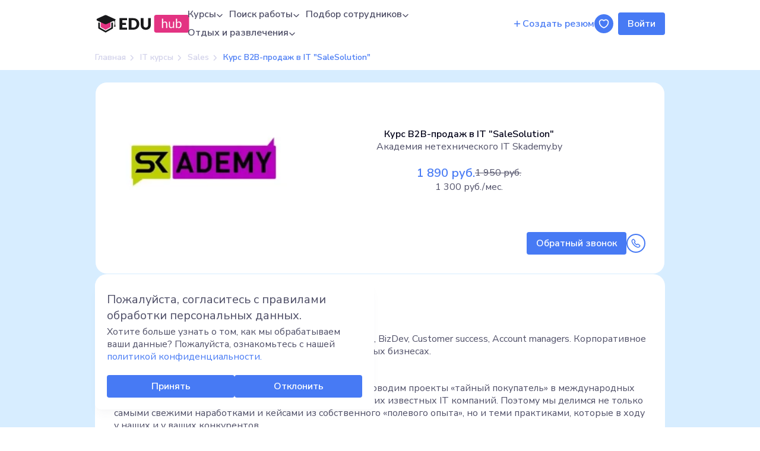

--- FILE ---
content_type: text/html; charset=UTF-8
request_url: https://eduhub.by/sales/group-2008.html
body_size: 25132
content:
<!DOCTYPE html>
<!--[if lt IE 7 ]> <html lang="ru" class="ie6 awc_support_webp"> <![endif]-->
<!--[if IE 7 ]>    <html lang="ru" class="ie7"> <![endif]-->
<!--[if IE 8 ]>    <html lang="ru" class="ie8"> <![endif]-->
<!--[if IE 9 ]>    <html lang="ru" class="ie9"> <![endif]-->
<!--[if (gt IE 9)|!(IE)]><!-->
<html lang="ru" dir="ltr" itemscope itemtype="https://schema.org/WebPage">
<!--<![endif]-->
<head>
        
           


<meta name="yandex-verification" content="25c03999c7a37688" />
<meta charset="UTF-8">
<!--[if IE]>
<meta http-equiv="X-UA-Compatible" content="IE=edge,chrome=1">
<![endif]-->
<meta name="viewport" content="width=device-width, initial-scale=1, maximum-scale=1,shrink-to-fit=no">

    <title>Курс B2B-продаж в IT &quot;SaleSolution&quot; | Educational Hub | Educational Hub</title>






    
    <meta name="csrf-token" content="a8c0ce548e28ad1a99fb7085f88ceee7">

<link rel="alternate" href="https://eduhub.by/sales/group-2008.html" hreflang="x-default"/><link rel="alternate" href="https://eduhub.by/sales/group-2008.html" hreflang="ru"/>
            <meta name="robots" content="noindex, follow" /> 
    




<link href="/assets/images_v2/favicon/favicon.ico" type="image/x-icon" rel="icon">
<link href="/assets/images_v2/favicon/favicon.ico" type="image/x-icon" rel="shortcut icon">  
<link rel="icon" type="image/png" sizes="32x32" href="/assets/images_v2/favicon/favicon-64x64.png">
<link rel="icon" type="image/png" sizes="32x32" href="/assets/images_v2/favicon/favicon-32x32.png">
<link rel="icon" type="image/png" sizes="32x32" href="/assets/images_v2/favicon/favicon-32x32.png">

<meta name="format-detection" content="telephone=no" />
<meta name="format-detection" content="address=no" />

<!-- Facebook -->
<meta property="og:type" content="website">
<meta property="og:url" content="https://eduhub.by/sales/group-2008.html">
<meta property="og:title" content="Курс B2B-продаж в IT &quot;SaleSolution&quot; | Educational Hub">
<meta property="og:description" content="">
<meta property="og:image" content="/assets/images_v2/logo.png" />
<meta property="og:locale" content="ru_RU">

<!-- Twitter Card -->
<meta name="twitter:card" content="app">
<meta name="twitter:title" content="Курс B2B-продаж в IT &quot;SaleSolution&quot; | Educational Hub">
<meta name="twitter:description" content="">
<meta name="twitter:url" content="https://eduhub.by/sales/group-2008.html">
<meta name="twitter:image" content="">

<!-- Schema.org -->
<meta itemprop="name" content="Курс B2B-продаж в IT &quot;SaleSolution&quot; | Educational Hub">
<meta itemprop="description" content="">
<meta itemprop="image" content="/assets/images_v2/logo.png"><script src="/assets/components/fetchit/js/fetchit.js?v=1.1.2" defer></script>

<script type="application/ld+json">
{
  "@context": "http://schema.org",
  "@type": "Organization",
  "url": "https://eduhub.by/sales/group-2008.html",
  "logo": ""
}
</script>

<!--[if IE]>
	<script src="http://html5shiv.googlecode.com/svn/trunk/html5.js?_v=20250711212738"></script>
	<script src="http://css3-mediaqueries-js.googlecode.com/svn/trunk/css3-mediaqueries.js?_v=20250711212738"></script>
<![endif]--> 




<link rel="preconnect" href="https://fonts.googleapis.com">
<link rel="preconnect" href="https://fonts.gstatic.com" crossorigin>
<link href="https://fonts.googleapis.com/css2?family=Nunito+Sans:wght@400;600;700;800&family=Raleway:ital,wght@0,400;0,600;0,700;1,400;1,600&display=swap&_v=20240910205718" rel="stylesheet"> 


<link rel="stylesheet" href="https://code.jquery.com/ui/1.12.1/themes/base/jquery-ui.css?_v=20240603231317">
<link rel="preload" href="/assets/js_v2/swiper/swiper-bundle.min.css?_v=20240603231317" as="style" onload="this.rel='stylesheet'">
<link href="/assets/css_v2/styles.min.css?_v=20240603231318" rel="stylesheet">









<script src="https://code.jquery.com/jquery-3.4.1.min.js?_v=20240603231317" integrity="sha256-CSXorXvZcTkaix6Yvo6HppcZGetbYMGWSFlBw8HfCJo=" crossorigin="anonymous"></script>
<script   src="/assets/js_v2/swiper/swiper-bundle.min.js?_v=20240603231317"></script>
<script   src="/assets/js_v2/jquery.maskedinput.js?_v=20240603231317"></script>
<script   src="/assets/js_v2/jquery.formstyler.js?_v=20240603231317"></script>
<script   src="/assets/js_v2/jquery.easing.1.3.js?_v=20240603231317"></script>
<script   src="/assets/js_v2/jquery.chained.min.js?_v=20240603231317"></script>
<script   src="/assets/js_v2/scripts.js?_v=20240603231317"></script>
<script src="https://code.jquery.com/ui/1.12.1/jquery-ui.js?_v=20240603231317"></script> 




<!--<script src="https://cdn.jsdelivr.net/npm/@fancyapps/ui@5.0/dist/fancybox/fancybox.umd.js?_v=20240603231317"></script>
<link rel="stylesheet" href="https://cdn.jsdelivr.net/npm/@fancyapps/ui@5.0/dist/fancybox/fancybox.css?_v=20240603231317"/>-->
<script src="/assets/js_v2/fancybox/fancybox.umd.js?_v=20250711212738"></script>
<link rel="stylesheet" href="/assets/js_v2/fancybox/fancybox.css?_v=20250711212738"/>



<script type="application/ld+json">
{
  "@context": "https://schema.org",
  "@type": "BreadcrumbList",
  "itemListElement": [{
        "@type": "ListItem",
        "position": 1,
        "name": "Главная",
        "item": "https://eduhub.by/"
    },{
        "@type": "ListItem",
        "position": 2,
        "name": "Категории курсов",
        "item": "https://eduhub.by/kategorii-kursov/"
    },{
        "@type": "ListItem",
        "position": 3,
        "name": "IT",
        "item": "https://eduhub.by/it-courses/"
    },{
        "@type": "ListItem",
        "position": 4,
        "name": "IT Sales Manager",
        "item": "https://eduhub.by/sales.html"
    },{
        "@type": "ListItem",
        "position": 5,
        "name": "Курс B2B-продаж в IT &quot;SaleSolution&quot;",
        "item": "https://eduhub.by/sales/group-2008.html"
    }]
}
</script><base href="https://eduhub.by/">
    
    
     
     
    <meta name="google-site-verification" content="um1cT5KMa90BaXHbOghk0ropE71fkm88TxFmUnqJiQI" />
    <meta name="yandex-verification" content="caf13b33eca31984" />
<link rel="stylesheet" href="/assets/components/office/css/main/default.css" type="text/css" />
<script  >OfficeConfig={"cssUrl":"\/assets\/components\/office\/css\/","jsUrl":"\/assets\/components\/office\/js\/","actionUrl":"\/assets\/components\/office\/action.php","close_all_message":"\u0437\u0430\u043a\u0440\u044b\u0442\u044c \u0432\u0441\u0435","pageId":2008,"csrf":"92157780d036c22cca930cac9e513706"};</script>
<link rel="stylesheet" href="/assets/components/office/css/auth/default.css" type="text/css" />
<link rel="stylesheet" href="/assets/components/easycomm/css/web/ec.default.css" type="text/css" />
<script  >easyCommConfig = {"ctx":"web","jsUrl":"\/assets\/components\/easycomm\/js\/web\/","cssUrl":"\/assets\/components\/easycomm\/css\/web\/","imgUrl":"\/assets\/components\/easycomm\/img\/web\/","actionUrl":"\/assets\/components\/easycomm\/action.php","reCaptchaSiteKey":""}</script>
<link rel="canonical" href="https://eduhub.by/sales/group-2008.html"/>
<link rel="stylesheet" href="/assets/components/ajaxform/css/default.css" type="text/css" />
</head>
<body>

    <section class="wrapper" id="top">
        
        
            <header class="header sc_header">
	<div class="container">
		<div class="header__wrap sc_header__wrap">
			<a href="#" class="sc_header__burger" id="menu_toggler">
				<svg width="16" height="16" viewBox="0 0 16 16" fill="none" xmlns="http://www.w3.org/2000/svg">
					<path d="M2 4.66675H14" stroke="white" stroke-width="1.5" stroke-linecap="round" />
					<path d="M2 8H14" stroke="white" stroke-width="1.5" stroke-linecap="round" />
					<path d="M2 11.3333H14" stroke="white" stroke-width="1.5" stroke-linecap="round" />
				</svg>
			</a>

							<a href="/"><img src="/assets/images_v2/logo-pink.svg" alt="Educational Hub"></a>
			
			<div class="header__nav sc_header__nav header-navfix">
				<a href="#" class="sc_header__nav-close header__navfix-close close-menu show-tablet"></a>
				<div class="sc_header__menu js-sc_header-menu">
					

<ul><li><a href="" onclick="return false;">Курсы<svg class="icon"><use xlink:href="assets/images_v2/icons/sprite.svg#arr-menu"></use></svg><button class="btn-toggle js-menu-toggle"></button></a><div class="submenu"><ul><li><a href="vse-shkolyi/" >Все школы</a></li><li><a href="vse-kursy/" >Все курсы</a></li><li><a href="it-courses/" >IT курсы</a></li><li><a href="language-courses/" >Языковые курсы</a></li><li><a href="marketing/" >Маркетинг</a></li><li><a href="business/" >Бизнес</a></li><li><a href="finance/" >Финансы</a></li><li><a href="personnel-management/" >Управление персоналом</a></li><li><a href="sales/" >Продажи</a></li><li><a href="design-and-graphics/" >Дизайн и графика</a></li><li><a href="photo-video-audio-blogging/" >Фото, видео, аудио</a></li><li><a href="art-creation/" >Искусство и творчество</a></li><li><a href="cooking-courses/" >Общественное питание. Ресторанное дело</a></li><li><a href="personal-development-psychology/" >Психология и развитие личности</a></li><li><a href="construction/" >Строительство</a></li><li><a href="production-and-maintenance/" >Производство и обслуживание</a></li></ul></div></li><li><a href="" onclick="return false;">Поиск работы<svg class="icon"><use xlink:href="assets/images_v2/icons/sprite.svg#arr-menu"></use></svg><button class="btn-toggle js-menu-toggle"></button></a><div class="submenu"><ul><li><a href="vacancies/" >Вакансии</a></li><li><a href="for-company/seekers.html" >Соискателям</a></li></ul></div></li><li><a href="" onclick="return false;">Подбор сотрудников<svg class="icon"><use xlink:href="assets/images_v2/icons/sprite.svg#arr-menu"></use></svg><button class="btn-toggle js-menu-toggle"></button></a><div class="submenu"><ul><li><a href="for-company/companies.html" >Услуги компаниям</a></li></ul></div></li><li><a href="" onclick="return false;">Отдых и развлечения<svg class="icon"><use xlink:href="assets/images_v2/icons/sprite.svg#arr-menu"></use></svg><button class="btn-toggle js-menu-toggle"></button></a><div class="submenu"><ul><li><a href="objects/" >Все заведения</a></li><li><a href="objects/countryside-recreation-ccottages/" >Загородные комплексы</a></li><li><a href="objects/restaurants-bars-coffee/" >Рестораны, бары, кафе</a></li></ul></div></li></ul>				</div>
			</div>
		
			
    		    		    <a href="resumes/create.html" class="header__link link link--icon nowrap"><img src="assets/images/icons/add-blue.svg" alt=""><span>Создать резюме</span></a>
    		
            			<div class="header__action">
									<a href="#" class="header__favour btn btn--icon" data-open-popup="auth"><svg class="icon">
							<use xlink:href="/assets/images_v2/icons/sprite.svg#heart"></use>
						</svg>
					</a>
								<a href="#" class="sc_header__profile btn btn--sm" data-open-popup="auth">		
	<svg class="icon show-tablet-sm"><use xlink:href="/assets/images_v2/icons/sprite.svg#user"></use></svg>				
	<span class="hide-tablet-sm">Войти</span>			
</a>			</div>
					</div>
	</div>
</header>        
        

    

 







              
                                            
                                            

    


        



                
               




 

                                                                            
    <main class="content__wrapper">
        <div class="phead">
            <div class="container">
                                    
                
                
                
                
                                    <div class="breadcrumbs">
    <ul class="breadcrumbs__list"><li class="breadcrumbs__item"><a href="/" class="breadcrumbs__link">Главная</a></li>
<li class="breadcrumbs__item"><a href="it-courses/" class="breadcrumbs__link">IT курсы</a></li>
<li class="breadcrumbs__item"><a href="sales.html" class="breadcrumbs__link">Sales</a></li>
<li class="breadcrumbs__item">Курс B2B-продаж в IT &quot;SaleSolution&quot;</li></ul></div>                            </div>
        </div>
        <div class="sc_sec section__mg section__first">
            <div class="container">
                <div class="sc_sec__cols cols-flex">
                    <div class="course__item item--aside sc_sec__box">
                        <a href="vse-shkolyi/akademiya-netexnicheskogo-it-skademy.by.html" class="course__item-photo">
                            
            
                    

    

    


            <img src="/webp/assets/cache_image/users/16c646e65040f0b7fd4a2d575a4db250_232x174_4e6.jpg.webp" alt="Академия нетехнического IT Skademy.by" />
                            </a>
                        <div class="course__item-body">
                            <h3 class="course__item-title title fs--sm">Курс B2B-продаж в IT &quot;SaleSolution&quot;</h3>
                                                                                        <a href="vse-shkolyi/akademiya-netexnicheskogo-it-skademy.by.html" class="course__card-company">Академия нетехнического IT Skademy.by</a>
                            

                            <div class="course__item-prices">
                                            <div class="course__card-prices__current">1 890 руб.</div>
        <div class="course__card-prices__old">1 950 руб.</div>                                
                <div class="course__card-prices__month">1 300 руб./мес.</div>
                                    
                            </div>
                        </div>
                        <div class="course__item-buttons">
                             
<button class="btn w-all" data-open-popup="consult" data-collect="1" data-schoolid="256" data-groupid="2008" >Обратный звонок</button>                            <a href="#" data-open-popup="companyPhoneNumber"
                                data-school-id="256" data-group-id='2008'
                                class="btn btn--icon btn--bd"><svg class="icon">
                                    <use xlink:href="assets/images/icons/sprite.svg#phone"></use>
                                </svg></a>
                            


                        </div>

                    </div>

                    <div class="sc_sec__content">
                        <div class="sc_sec__box ">
                            <div class="sc_sec__box-head">
                                <h2 class="sc_sec__box-title fs--md">Курс B2B-продаж в IT &quot;SaleSolution&quot;</h2>
                            </div>



                                                            <div class="dcourse__tags tags">
                                                                                                                                                </div>
                            

                            <div class="dcourse__text js-item opened">
                                <div class="content__toggle content__text js-item-body js-item-body-content opened">
                                                                            <p><p>On-line курс c прямыми эфирами для IT &amp; B2B продавцов, BizDev, Customer success, Account managers. Корпоративное обучение для отделов продаж в IT и высокотехнологичных бизнесах.</p><p>&nbsp;</p><p>С 2008 года мы строим отделы продаж, а с 2014 года проводим проекты «тайный покупатель» в международных IT и B2B продажах. И собрали в команде IT sales из многих известных IT компаний. Поэтому мы делимся не только самыми свежими наработками и кейсами из собственного «полевого опыта», но и теми практиками, которые в ходу у наших и у ваших конкурентов.</p><p>&nbsp;</p><p>В группе вас будут окружать 30% действующих IT и B2B продавцов, 10% собственников бизнеса, 20% специалистов разработки, которые «уходят или совмещают» продуктовый или сервисный менеджмент, 20% — экспертов из «non-it»-sales и 20% специалистов, которые планируют «с нуля» начать в IT-Sales.</p><p>&nbsp;</p><p>Подробнее на https://skademy.by/courses/salesolution-itsalesschool/</p></p>
                                                                    </div>
                                
                            </div>
                        </div>

                        <div class="sc_sec__box ">
                            <div class="sc_sec__box-head">
                                <h2 class="sc_sec__box-title">Для кого подходит курс:</h2>
                            </div>
                            <div class="dcourse__items">
                                
                                                                    <div class="dcourse__item">
                                        <div class="dcourse__item-label">Возраст:</div>
                                        <div class="dcourse__item-row">
                                            <div class="dcourse__item-icon"><img src="assets/images_v2/icons/tick-circle.svg"
                                                    alt=""></div>
                                            <div class="dcourse__item-val">
                                                                                                    18+ лет                                                                                            </div>
                                        </div>
                                    </div>
                                                            </div>
                        </div>

                        <div class="sc_sec__box ">
                            <div class="sc_sec__box-head">
                                <h2 class="sc_sec__box-title">Детали курса:</h2>
                            </div>
                            <div class="dcourse__items">
                                                                    <div class="dcourse__item item--green">
                                        <div class="dcourse__item-label">Формат обучения:</div>
                                        <div class="dcourse__item-row">
                                            <div class="dcourse__item-icon"><img src="assets/images/icons/square.svg" alt="">
                                            </div>
                                            <div class="dcourse__item-val">
                                                                                                                                                        В группе
                                                                                                                                                </div>
                                        </div>
                                    </div>
                                                                                                    <div class="dcourse__item item--green">
                                        <div class="dcourse__item-label">Форма обучения:</div>
                                        <div class="dcourse__item-row">
                                            <div class="dcourse__item-icon"><img src="assets/images/icons/book.svg" alt="">
                                            </div>
                                            <div class="dcourse__item-val">
                                                                                                                                                        Онлайн-обучение
                                                                                                                                                </div>
                                        </div>
                                    </div>
                                

                                
                                    <div class="dcourse__item item--green">
                                        <div class="dcourse__item-label">Уровень:</div>
                                        <div class="dcourse__item-row">
                                            <div class="dcourse__item-icon"><img src="assets/images/icons/book.svg" alt="">
                                            </div>
                                            <div class="dcourse__item-val">
                                                Начальный,Повышение квалификации                                            </div>
                                        </div>
                                    </div>
                                
                                                                    <div class="dcourse__item item--green">
                                        <div class="dcourse__item-label">Мест в группе:</div>
                                        <div class="dcourse__item-row">
                                            <div class="dcourse__item-icon"><img src="assets/images/icons/profile-2user.svg"
                                                    alt=""></div>
                                            <div class="dcourse__item-val">
                                                                                                    18                                                    человек                                                                                            </div>
                                        </div>
                                    </div>
                                                            </div>
                        </div>

                        
                        
                        
                                                
                    </div>
                </div>
            </div>
        </div>


    </main>
    <!--content__wrapper-->

        
                

<footer class="footer sc_footer">
    <div class="container">
        <div class="footer__wrap footer__top">
            <div class="footer__col footer__col--left">
                <a href="/" class="footer__logo"><img src="/assets/images_v2/logo-white-pink.svg" alt=""></a>
                <div class="sc_footer__social social">
                    <div class="social__title">Мы в социальных сетях</div>
                    <div class="social__items">
                        <a href="https://vk.com/" class="social__item" target="_blank"><svg class="icon icon--fill"><use xlink:href="/assets/images_v2/icons/sprite.svg#vk"></use></svg></a>                        <a href="https://www.instagram.com/eduhub.by/" class="social__item" target="_blank"><svg class="icon icon--fill"><use xlink:href="/assets/images_v2/icons/sprite.svg#insta"></use></svg></a>                        <a href="https://www.linkedin.com/company/lead-provider/" class="social__item" target="_blank"><svg class="icon icon--fill"><use xlink:href="/assets/images_v2/icons/sprite.svg#linked"></use></svg></a>                    </div>
                </div>
            </div>
            <div class="footer__col footer__col--center">
                <div class="footer__gmi">
                    <ul class="footer__menu sc_footer__menu"><li><a href="vse-kursy/" title="Поиск курсов" >Поиск курсов</a></li><li><a href="vse-shkolyi/" title="Все школы" >Все школы</a></li></ul>                    
                    <ul class="footer__menu sc_footer__menu"><li><a href="policy.html" title="Политика конфиденциальности" >Политика конфиденциальности</a></li><li><a href="offer.html" title="Публичная оферта (учебные центры)" >Публичная оферта (учебные центры)</a></li><li><a href="agreement.html" title="Пользовательское соглашение" >Пользовательское соглашение</a></li><li><a href="offer-company.html" title="Публичная оферта (компании)" >Публичная оферта (компании)</a></li></ul>                    
                </div>
            </div>
            <div class="footer__col footer__col--right">
                <div class="sc_footer__contacts">
                    <div class="sc_footer__contacts-item">
                        <div class="sc_footer__contacts-icon"><img src="/assets/images_v2/icons/call.svg" alt=""></div>
                        <a href="tel:+375295658133">+375 29 565-81-33</a>
                    </div>
                    <div class="sc_footer__contacts-item">
                        <div class="sc_footer__contacts-icon"><img src="/assets/images_v2/icons/sms.svg" alt=""></div>
                        <a href="mailto:info@eduhub.by">info@eduhub.by</a>
                    </div>
                    <div class="sc_footer__contacts-item">
                        <div class="sc_footer__contacts-icon"><img src="/assets/images_v2/icons/location-white.svg" alt=""></div>
                        <span>220125, г. Минск, ул. Уручская, д. 19-6, каб. 24.</span>
                    </div>
                </div>
            </div>
        </div>
        <div class="sc_footer__bottom">
            <div class="footer__copy sc_footer__copy">Copyright &copy; 2026 Educational Hub</div>
        </div>
    </div>
</footer>        
    </section>
    
    
        <div class="popup popup-thank" data-popup="verification_code_thank">
	<div class="popup__content">
		<div class="popup__bg popup-close"></div>
		<div class="popup__container">
			<a class="popup__close popup-close">
				<svg width="22" height="22" viewBox="0 0 22 22" fill="none" xmlns="http://www.w3.org/2000/svg">
					<path d="M11 21C16.5 21 21 16.5 21 11C21 5.5 16.5 1 11 1C5.5 1 1 5.5 1 11C1 16.5 5.5 21 11 21Z" stroke="#FFFFFF" stroke-width="1.5" stroke-linecap="round" stroke-linejoin="round"/>
					<path d="M8.17188 13.8299L13.8319 8.16992" stroke="#FFFFFF" stroke-width="1.5" stroke-linecap="round" stroke-linejoin="round"/>
					<path d="M13.8319 13.8299L8.17188 8.16992" stroke="#FFFFFF" stroke-width="1.5" stroke-linecap="round" stroke-linejoin="round"/>
				</svg>					
			</a>
			<div class="popup__body">
				<div class="popup__title" id="verificationСodeMsg">Верификация Вашей компании <br> прошла успешно!</div>
			</div>
		</div><!--popup__container-->
	</div>
</div>

<div class="popup popup-thank" data-popup="verification_code_error">
	<div class="popup__content">
		<div class="popup__bg popup-close"></div>
		<div class="popup__container">
			<a class="popup__close popup-close">
				<svg width="22" height="22" viewBox="0 0 22 22" fill="none" xmlns="http://www.w3.org/2000/svg">
					<path d="M11 21C16.5 21 21 16.5 21 11C21 5.5 16.5 1 11 1C5.5 1 1 5.5 1 11C1 16.5 5.5 21 11 21Z" stroke="#FFFFFF" stroke-width="1.5" stroke-linecap="round" stroke-linejoin="round"/>
					<path d="M8.17188 13.8299L13.8319 8.16992" stroke="#FFFFFF" stroke-width="1.5" stroke-linecap="round" stroke-linejoin="round"/>
					<path d="M13.8319 13.8299L8.17188 8.16992" stroke="#FFFFFF" stroke-width="1.5" stroke-linecap="round" stroke-linejoin="round"/>
				</svg>					
			</a>
			<div class="popup__body">
				<div class="popup__title" id="verificationСodeErrorMsg">При верификация Вашей компании <br>произошла ошибка.</div>				
			</div>
		</div><!--popup__container-->
	</div>
</div>

<div class="popup " data-popup="verification_code_auth">
  <div class="popup__content">
    <div class="popup__bg popup-close"></div>
    <div class="popup__container">
      <a class="popup__close popup-close">
        <svg width="22" height="22" viewBox="0 0 22 22" fill="none" xmlns="http://www.w3.org/2000/svg">
          <path d="M11 21C16.5 21 21 16.5 21 11C21 5.5 16.5 1 11 1C5.5 1 1 5.5 1 11C1 16.5 5.5 21 11 21Z"
            stroke="#7D7D7D" stroke-width="1.5" stroke-linecap="round" stroke-linejoin="round" />
          <path d="M8.17188 13.8299L13.8319 8.16992" stroke="#7D7D7D" stroke-width="1.5" stroke-linecap="round"
            stroke-linejoin="round" />
          <path d="M13.8319 13.8299L8.17188 8.16992" stroke="#7D7D7D" stroke-width="1.5" stroke-linecap="round"
            stroke-linejoin="round" />
        </svg>
      </a>
      <div class="popup__body">

		<div class="popup__title" id="verificationСodeAuthMsg">Чтобы присоединиться к компании, <br>сотруднику необходимо авторизироваться на сайте!</div>				    
		
        <div class="popup__head">
          <div class="popup__title">Вход в личный кабинет</div>
        </div>

			
        <form method="post" id="office-auth-login">
    <input type="hidden" name="action" value="auth/formLogin">
    <input type="hidden" name="return" value="" />
    <input type="hidden" name="redirect" value="">
	    
    <input name="controll" class="no-display" type="text">
    <div class="input__row">
        <input type="text" name="username" class="input" id="office-auth-login-username" placeholder="Электронный адрес" required>
    </div>
    <div class="input__row">
        <input type="password" name="password" class="input" id="office-login-form-password" placeholder="Пароль">
        <button class="btn__eye pass-view"></button>
    </div>
    
    <button class="btn w-all" type="submit" id="btnAuthFormLogin">Войти</button>
</form>

        <div class="auth__remember">
          <a href="" class="link" data-open-popup="password">Не помню пароль</a>
        </div>

        <div class="auth__bottom">
          Нет аккаунта? <a href="" class="link" data-open-popup="reg_user">Зарегистрироваться</a>
        </div>
        
      </div>
    </div>
    <!--popup__container-->
  </div>
</div>

       

<div id="office-auth-form">
    <div class="popup " data-popup="auth_course">
	<div class="popup__content">
		<div class="popup__bg popup-close"></div>
		<div class="popup__container">
			<a class="popup__close popup-close">
				<svg width="22" height="22" viewBox="0 0 22 22" fill="none" xmlns="http://www.w3.org/2000/svg">
					<path d="M11 21C16.5 21 21 16.5 21 11C21 5.5 16.5 1 11 1C5.5 1 1 5.5 1 11C1 16.5 5.5 21 11 21Z" stroke="#7D7D7D" stroke-width="1.5" stroke-linecap="round" stroke-linejoin="round"/>
					<path d="M8.17188 13.8299L13.8319 8.16992" stroke="#7D7D7D" stroke-width="1.5" stroke-linecap="round" stroke-linejoin="round"/>
					<path d="M13.8319 13.8299L8.17188 8.16992" stroke="#7D7D7D" stroke-width="1.5" stroke-linecap="round" stroke-linejoin="round"/>
				</svg>					
			</a>
			<div class="popup__body">
				<div class="popup__head">
					<div class="popup__title">Добавить курс может только авторизованный пользователь</div>
				</div>

				<button class="btn btn--purple w-all" data-open-popup="auth">Войти</button>
				
				<div class="auth__bottom">
					Нет аккаунта? <a href="" class="link" data-open-popup="reg">Зарегистрироваться</a>
				</div>
			</div>
		</div><!--popup__container-->
	</div>
</div>    <div class="popup " data-popup="auth_favour">
	<div class="popup__content">
		<div class="popup__bg popup-close"></div>
		<div class="popup__container">
			<a class="popup__close popup-close">
				<svg width="22" height="22" viewBox="0 0 22 22" fill="none" xmlns="http://www.w3.org/2000/svg">
					<path d="M11 21C16.5 21 21 16.5 21 11C21 5.5 16.5 1 11 1C5.5 1 1 5.5 1 11C1 16.5 5.5 21 11 21Z" stroke="#7D7D7D" stroke-width="1.5" stroke-linecap="round" stroke-linejoin="round"/>
					<path d="M8.17188 13.8299L13.8319 8.16992" stroke="#7D7D7D" stroke-width="1.5" stroke-linecap="round" stroke-linejoin="round"/>
					<path d="M13.8319 13.8299L8.17188 8.16992" stroke="#7D7D7D" stroke-width="1.5" stroke-linecap="round" stroke-linejoin="round"/>
				</svg>					
			</a>
			<div class="popup__body">
				<div class="popup__head">
					<div class="popup__title">Добавить школу или курс в избранное может только авторизованный пользователь</div>
				</div>

				<button class="btn w-all" data-open-popup="auth">Войти</button>
				
				<div class="auth__bottom">
					Нет аккаунта? <a href="" class="link" data-open-popup="reg">Зарегистрироваться</a>
				</div>
			</div>
		</div><!--popup__container-->
	</div>
</div>    <div class="popup " data-popup="auth_sale">
	<div class="popup__content">
		<div class="popup__bg popup-close"></div>
		<div class="popup__container">
			<a class="popup__close popup-close">
				<svg width="22" height="22" viewBox="0 0 22 22" fill="none" xmlns="http://www.w3.org/2000/svg">
					<path d="M11 21C16.5 21 21 16.5 21 11C21 5.5 16.5 1 11 1C5.5 1 1 5.5 1 11C1 16.5 5.5 21 11 21Z" stroke="#7D7D7D" stroke-width="1.5" stroke-linecap="round" stroke-linejoin="round"/>
					<path d="M8.17188 13.8299L13.8319 8.16992" stroke="#7D7D7D" stroke-width="1.5" stroke-linecap="round" stroke-linejoin="round"/>
					<path d="M13.8319 13.8299L8.17188 8.16992" stroke="#7D7D7D" stroke-width="1.5" stroke-linecap="round" stroke-linejoin="round"/>
				</svg>					
			</a>
			<div class="popup__body">
				<div class="popup__head">
					<div class="popup__title">Получить скидку или забронировать место может только авторизованный пользователь</div>
				</div>

				<button class="btn btn--purple w-all" data-open-popup="auth">Войти</button>
				
				<div class="auth__bottom">
					Нет аккаунта? <a href="" class="link" data-open-popup="reg">Зарегистрироваться</a>
				</div>
			</div>
		</div><!--popup__container-->
	</div>
</div>    <div class="popup popup--auth" data-popup="auth">
	<div class="popup__content">
		<div class="popup__bg popup-close"></div>
		<div class="popup__container">
			<div class="popup__body">
				<div class="popup__head">
					<a href="#" class="popup__close popup-close">
						<svg width="22" height="22" viewBox="0 0 22 22" fill="none" xmlns="http://www.w3.org/2000/svg">
							<path d="M11 21C16.5 21 21 16.5 21 11C21 5.5 16.5 1 11 1C5.5 1 1 5.5 1 11C1 16.5 5.5 21 11 21Z" stroke="#7D7D7D" stroke-width="1.5" stroke-linecap="round" stroke-linejoin="round"></path>
							<path d="M8.17188 13.8299L13.8319 8.16992" stroke="#7D7D7D" stroke-width="1.5" stroke-linecap="round" stroke-linejoin="round"></path>
							<path d="M13.8319 13.8299L8.17188 8.16992" stroke="#7D7D7D" stroke-width="1.5" stroke-linecap="round" stroke-linejoin="round"></path>
						</svg>					
					</a>
					<div class="popup__title">Вход</div>
				</div>
				<form action="" method="post" id="office-auth-login">
	<input type="hidden" name="action" value="auth/formLogin">
    <input type="hidden" name="return" value="" />
    <input type="hidden" name="redirect" value="">
        
    <input name="controll" class="no-display" type="text">                    
	<div class="form__row mb--md">
		<div class="form__label mb--sm">Email</div>
		<input type="text" name="username" class="input" id="office-auth-login-username" placeholder="Email" required>
	</div>    
	<div class="form__row mb--md">
		<div class="form__label mb--sm">Пароль</div>
		<div class="input__row">
			<input type="password" name="password" class="input" id="office-login-form-password" placeholder="Пароль">
			<button class="btn__eye pass-view"></button>
		</div>
		<div class="auth__remember">
			<a href="" class="link" data-open-popup="password">Забыли пароль?</a>
		</div>
	</div>

	<div class="popup__buttons">
		<button class="btn w-all" type="submit" id="btnAuthFormLogin">Войти</button>
	</div>
	
</form>
				





    				<div class="auth__bottom text--center">
					Нет аккаунта? &nbsp;&nbsp; <a href="" class="link" data-open-popup="reg">Зарегистрироваться</a>
				</div>
			</div>
		</div><!--popup__container-->
	</div>
</div>


        
        
    <div class="popup  popup--auth" data-popup="password">
	<div class="popup__content">
		<div class="popup__bg popup-close"></div>
		<div class="popup__container">
			<div class="popup__body">
				<div class="popup__head mb--sm">
					<a href="#" class="popup__close popup-close">
						<svg width="22" height="22" viewBox="0 0 22 22" fill="none" xmlns="http://www.w3.org/2000/svg">
							<path d="M11 21C16.5 21 21 16.5 21 11C21 5.5 16.5 1 11 1C5.5 1 1 5.5 1 11C1 16.5 5.5 21 11 21Z" stroke="#7D7D7D" stroke-width="1.5" stroke-linecap="round" stroke-linejoin="round"></path>
							<path d="M8.17188 13.8299L13.8319 8.16992" stroke="#7D7D7D" stroke-width="1.5" stroke-linecap="round" stroke-linejoin="round"></path>
							<path d="M13.8319 13.8299L8.17188 8.16992" stroke="#7D7D7D" stroke-width="1.5" stroke-linecap="round" stroke-linejoin="round"></path>
						</svg>					
					</a>
					<div class="popup__title">Восстановление пароля</div>
					<div class="popup__intro">Введите email, указанный при регистрации.</div>
				</div>
				<form method="post" id="office-auth-reset-password">
    <input type="hidden" name="action" value="auth/formLogin">
    <input name="controll" class="no-display" type="text">
	<div class="form__row">
		<div class="form__label mb--sm">Email</div>
		<input type="email" name="email" class="input" placeholder="Email" required>
	</div>  
	<div class="popup__buttons">
		<button class="btn w-all">Продолжить</button>
	</div>
</form>			</div>
		</div><!--popup__container-->
	</div>
</div>    <div class="popup popup-reg" data-popup="reg-old">
	<div class="popup__content">
		<div class="popup__bg popup-close"></div>
		<div class="popup__container office-auth-register-wrapper">
			<a href="#" class="popup__close popup-close">
				<svg width="22" height="22" viewBox="0 0 22 22" fill="none" xmlns="http://www.w3.org/2000/svg">
					<path d="M11 21C16.5 21 21 16.5 21 11C21 5.5 16.5 1 11 1C5.5 1 1 5.5 1 11C1 16.5 5.5 21 11 21Z" stroke="#7D7D7D" stroke-width="1.5" stroke-linecap="round" stroke-linejoin="round"/>
					<path d="M8.17188 13.8299L13.8319 8.16992" stroke="#7D7D7D" stroke-width="1.5" stroke-linecap="round" stroke-linejoin="round"/>
					<path d="M13.8319 13.8299L8.17188 8.16992" stroke="#7D7D7D" stroke-width="1.5" stroke-linecap="round" stroke-linejoin="round"/>
				</svg>					
			</a>
			<div class="popup__body reg">
				<div class="reg__head reg__cols">
					<div class="popup__title">Регистрация аккаунта</div>
					<div class="reg__navt">
						<ul>
							<li><a href="#" data-tab="user" class="btn reg-navt-link active">Пользователь</a></li>
							<li><a href="#" data-tab="center" class="btn reg-navt-link">Учебный центр</a></li>
							<li><a href="#" data-tab="urlico" class="btn reg-navt-link ">Компания</a></li>
						</ul>
					</div>
				</div>
		    		<div class="reg__tab reg-tab active" data-tab="user">
                        <form action="" method="post" id="office-auth-register">
		<input type="hidden" name="group" value="users"/>
	<input type="hidden" name="action" value="auth/formRegister"/>					    
	<div class="reg__cols">
		<input name="controll" class="no-display" type="text">
							     
		<div class="input__row">
			<input type="text" name="email" class="input" placeholder="Электронная почта">
		</div>    
		<div class="input__row">
			<input type="tel" name="mobilephone" class="input phone-mask" placeholder="Телефон">
		</div>
		<div class="input__row">
			<input type="text" name="fullname" class="input" placeholder="Имя">
		</div>   
		<div class="input__row">
			<input type="password" name="password" class="input" placeholder="Пароль">
			<button class="btn__eye pass-view"></button>
		</div> 
		<label class="form__polit">
			<input type="checkbox" id="user-polit" class="styler" required>
			<span>Ознакомлен(а) с <a href="policy.html">Политикой конфиденциальности</a> и <a href="agreement.html">Пользовательским соглашением</a></span>
		</label>   
			<button class="btn w-all" id="user-register">Зарегистрироваться</button>
	</div>
</form>				    </div>
				    <div class="reg__tab reg-tab" data-tab="center">
				        <form action="" method="post" id="office-auth-register-urlico">
	<input type="hidden" name="urlico" value="1" />
	<input type="hidden" name="group" value="organization" />
	<input type="hidden" name="action" value="auth/formRegister" />					    
	<div class="reg__cols">
		<input name="controll" class="no-display" type="text">   
		<div class="input__row">
			<input type="text" name="fullname" class="input" placeholder="Наименование организации">
		</div>   
		<div class="input__row">
			<input type="tel" name="mobilephone" class="input phone-mask" placeholder="Телефон">
		</div>
		<div class="input__row">
			<input type="text" name="username" class="input" placeholder="Логин">
		</div> 
		<div class="input__row">
			<input type="text" name="city" class="input" placeholder="Город">
		</div>      
		<div class="input__row">
			<input type="text" name="email" class="input" placeholder="Электронная почта">
		</div>   
		<div class="input__row">
			<input type="password" name="password" class="input" placeholder="Пароль">
			<button class="btn__eye pass-view"></button>
		</div>  
		<label class="form__polit">
			<input type="checkbox" id="organization-polit" name="polit" class="styler" required>
			<span>Ознакомлен(а) с <a href="policy.html">Политикой конфиденциальности</a>, <a href="agreement.html">Пользовательским соглашением</a> и <a href="offer.html">публичной офертой</a></span>
		</label> 
		<button class="btn w-all" id="organization-register">Зарегистрироваться</button>
	</div>
</form>				    </div>
				    <div class="reg__tab reg-tab " data-tab="urlico">
                        <form action="" method="post" id="office-auth-register-urlico">
	<input type="hidden" name="urlico2" value="1"/>
	<input type="hidden" name="group" value="corporate"/>
	<input type="hidden" name="action" value="auth/formRegister"/>					    
	<div class="reg__cols">
		<input name="controll" class="no-display" type="text">
		<div class="input__row">
			<input type="text" name="fullname" class="input input-number" placeholder="Наименование организации">
		</div>     
		<div class="input__row">
			<input type="tel" name="mobilephone" class="input phone-mask" placeholder="Телефон">
		</div>
		<div class="input__row">
			<input type="text" name="email" class="input input-spch" placeholder="Электронная почта">
		</div>   
		<div class="input__row">
			<input type="password" name="password" class="input" placeholder="Пароль">
			<button class="btn__eye pass-view"></button>
		</div>
		<label class="form__polit">
			<input type="checkbox" id="company-polit" name="polit" class="styler" required>
			<span>Ознакомлен(а) с <a href="policy.html">Политикой конфиденциальности</a> и <a href="agreement.html">Пользовательским соглашением</a></span>
		</label>   
		<button class="btn w-all" id="company-register">Зарегистрироваться</button>
	</div>
</form>				    </div>				
			    </div>
		</div><!--popup__container-->
	</div>
</div>



<div class="popup popup-reg" data-popup="reg_user">
	<div class="popup__content">
		<div class="popup__bg popup-close"></div>
		<div class="popup__container office-auth-register-wrapper">
			<a href="#" class="popup__close popup-close">
				<svg width="22" height="22" viewBox="0 0 22 22" fill="none" xmlns="http://www.w3.org/2000/svg">
					<path d="M11 21C16.5 21 21 16.5 21 11C21 5.5 16.5 1 11 1C5.5 1 1 5.5 1 11C1 16.5 5.5 21 11 21Z" stroke="#7D7D7D" stroke-width="1.5" stroke-linecap="round" stroke-linejoin="round"/>
					<path d="M8.17188 13.8299L13.8319 8.16992" stroke="#7D7D7D" stroke-width="1.5" stroke-linecap="round" stroke-linejoin="round"/>
					<path d="M13.8319 13.8299L8.17188 8.16992" stroke="#7D7D7D" stroke-width="1.5" stroke-linecap="round" stroke-linejoin="round"/>
				</svg>					
			</a>
    		<div class="popup__body reg">
			<div class="reg__head reg__cols">
				<div class="popup__title">Регистрация нового пользователя</div>
			</div>
	    		<div class="reg__tab reg-tab active" data-tab="user">
                    					<form  method="post" id="office-auth-register">
						<div class="reg__cols">
							<input name="controll" class="no-display" type="text">
							     
							<div class="input__row">
								<input type="tel" name="mobilephone" class="input phone-mask" placeholder="Телефон">
							</div>
							<div class="input__row">
								<input type="email" name="email" class="input" placeholder="Электронная почта">
							</div>   
							<div class="input__row">
								<input type="password" name="password" class="input" placeholder="Пароль" required>
								<button class="btn__eye pass-view"></button>
							</div>
							<div class="input__row">
								<input type="text" name="fullname" class="input" placeholder="Имя">
							</div>    
							
														<input type="hidden" name="group" value="users"/>
							<input type="hidden" name="action" value="auth/formRegister"/>
							<button id="user-register" class="btn w-all">Зарегистрироваться</button>
							<label class="form__polit">
								<input type="checkbox" name="polit" id="user-polit" class="styler" required>
								<span>Ознакомлен и согласен с <a href="agreement.html">пользовательским соглашением</a> и <a href="policy.html">политикой конфиденциальности</a></span>
							</label>
						</div>
					</form>			    </div>
		    </div>
                <div class="auth__remember">
              Есть аккаунт? <a href="" class="link" data-open-popup="verification_code_auth">Авторизироваться</a>
            </div>
            
		    <div class="auth__bottom">
              <a href="" class="link" data-open-popup="password">Не помню пароль</a>
            </div>
		</div><!--popup__container-->
	</div>
</div>    <div class="popup popup--auth" data-popup="reg">
	<div class="popup__content">
		<div class="popup__bg popup-close"></div>
		<div class="popup__container">
			<div class="popup__body">
				<div class="popup__head">
					<a href="#" class="popup__close popup-close">
						<svg width="22" height="22" viewBox="0 0 22 22" fill="none" xmlns="http://www.w3.org/2000/svg">
							<path d="M11 21C16.5 21 21 16.5 21 11C21 5.5 16.5 1 11 1C5.5 1 1 5.5 1 11C1 16.5 5.5 21 11 21Z" stroke="#7D7D7D" stroke-width="1.5" stroke-linecap="round" stroke-linejoin="round"/>
							<path d="M8.17188 13.8299L13.8319 8.16992" stroke="#7D7D7D" stroke-width="1.5" stroke-linecap="round" stroke-linejoin="round"/>
							<path d="M13.8319 13.8299L8.17188 8.16992" stroke="#7D7D7D" stroke-width="1.5" stroke-linecap="round" stroke-linejoin="round"/>
						</svg>					
					</a>
					<div class="popup__title">Регистрация</div>
				</div>
				
				
                <form action="" method="post" id="office-auth-register">
					<input name="controll" class="no-display" type="text">
					<div class="form__row mb--md">
						<div class="form__label mb--sm">Роль</div>
						

						<div class="checkselect checkselect--md checkselect--normal js-check-select"  data-placeholder="Выбрать">
							<input type="text" name="group_i" class="js-check-select-value no-display">
							<div class="checkselect__select checkselect__select--check placeholder js-check-select-toggle js-check-select-text">Выбрать</div>
							<div class="checkselect__dropdown js-check-select-dropdown">
								<div class="checkselect__list">
									<label><input type="radio"  class="styler js-check-param" name="group" value="users"><span>Пользователь</span>
										<div class="hint">
											<svg class="icon"><use xlink:href="assets/images/icons/sprite.svg#i-circle"></use></svg>
											<div class="hint__text">Пользователи, регистрирующиеся на сайте для выбора курсов, для себя или для детей, заполнения резюме и поиска работы.</div>
										</div>
									</label>
									<label><input type="radio"  class="styler js-check-param" name="group" value="organization"><span>Учебный центр</span>
										<div class="hint">
											<svg class="icon"><use xlink:href="assets/images/icons/sprite.svg#i-circle"></use></svg>
											<div class="hint__text">Учебные центры, размещающие на сайте свои курсы и вакансии</div>
										</div>
									</label>
									<label><input type="radio"  class="styler js-check-param" name="group" value="corporate"><span>Компания</span>
										<div class="hint">
											<svg class="icon"><use xlink:href="assets/images/icons/sprite.svg#i-circle"></use></svg>
											<div class="hint__text">Юридические лица, регистрирующиеся на сайте для размещения вакансий, участия в партнёрской программе и поиска подрядчиков для корпоративного обучения.</div>
										</div>
									</label>
								</div>
							</div>
						</div> 


					</div>    
					<div class="form__row mb--md">
						<div class="form__label mb--sm">Email</div>
						<input type="text" name="email" class="input" placeholder="Email">
					</div>    
					

					<label class="form__polit">
						<input type="checkbox" name="polit" id="user-polit" class="styler" >
						<span>Я согласен с   <a href="agreement.html">пользовательским соглашением</a><span id="po">, <a href="offer.html">публичной офертой</a></span> и  <a href="policy.html">политикой конфиденциальности</a></span>
					</label> 

					<div class="popup__buttons "  id="button-container">
						<button class="btn w-all">Зарегистрироваться</button>
					</div>
					
				</form>                
				
				<div class="auth__bottom text--center">
					Уже зарегистрирован? &nbsp;&nbsp; <a href="" class="link" data-open-popup="auth">Войти</a>
				</div>
				
			</div>
		</div><!--popup__container-->
	</div>
</div></div>





<div class="popup popup-thank" data-popup="companyPhoneNumber">
  <div class="popup__content">
    <div class="popup__bg popup-close"></div>
    <div class="popup__container">
      <a href="#" class="popup__close popup-close">
        <svg width="22" height="22" viewBox="0 0 22 22" fill="none" xmlns="http://www.w3.org/2000/svg">
          <path d="M11 21C16.5 21 21 16.5 21 11C21 5.5 16.5 1 11 1C5.5 1 1 5.5 1 11C1 16.5 5.5 21 11 21Z"
            stroke="#FFFFFF" stroke-width="1.5" stroke-linecap="round" stroke-linejoin="round" />
          <path d="M8.17188 13.8299L13.8319 8.16992" stroke="#FFFFFF" stroke-width="1.5" stroke-linecap="round"
            stroke-linejoin="round" />
          <path d="M13.8319 13.8299L8.17188 8.16992" stroke="#FFFFFF" stroke-width="1.5" stroke-linecap="round"
            stroke-linejoin="round" />
        </svg>
      </a>
      <div class="popup__body">
        <div class="popup__title">Контактные данные школы</div>
                                                                <div class="popup__intro ">
          <div class="school-phones">
                                          
                Обучение: <a class="js-get-phone" data-id="256" data-type="base" href="#">375 XX XXX-XX-XX</a> <br>
                                    </div>
          <p>&nbsp;
          <p>
            *Нажните на номер, чтобы отобразить его
        </div>


      </div>
    </div>
    <!--popup__container-->
  </div>
</div><div class="popup" data-popup="consult">
	<div class="popup__content">
		<div class="popup__bg popup-close"></div>
		<div class="popup__container">
			<a href="#" class="popup__close popup-close">
				<svg width="22" height="22" viewBox="0 0 22 22" fill="none" xmlns="http://www.w3.org/2000/svg">
					<path d="M11 21C16.5 21 21 16.5 21 11C21 5.5 16.5 1 11 1C5.5 1 1 5.5 1 11C1 16.5 5.5 21 11 21Z" stroke="#7D7D7D" stroke-width="1.5" stroke-linecap="round" stroke-linejoin="round"></path>
					<path d="M8.17188 13.8299L13.8319 8.16992" stroke="#7D7D7D" stroke-width="1.5" stroke-linecap="round" stroke-linejoin="round"></path>
					<path d="M13.8319 13.8299L8.17188 8.16992" stroke="#7D7D7D" stroke-width="1.5" stroke-linecap="round" stroke-linejoin="round"></path>
				</svg>					
			</a>
			<div class="popup__body">
				<div class="popup__head">
					<div class="popup__title">Получить консультацию</div>
					<div class="popup__intro">Оставьте нам свой номер телефона и мы вам перезвоним!</div>
				</div>
				
                                                                                                                                				
                
                
                 
<form class="ajax_form" action="sales/group-2008.html" method="post" id="call_to_school_reg">
	<input type="hidden" name="csrf-token" value="a8c0ce548e28ad1a99fb7085f88ceee7">
	<input name="collected" type="hidden">
	<input name="controll" class="no-display" type="text">
	<input type="hidden" name="form" value="Заказ обратного звонка для консультации">
	<div class="input__row">
		<div class="input__label">Имя</div>
		<input type="text" name="name" class="input" placeholder="Имя" autocomplete="off" value="">
	</div>
	<div class="input__row">
		<div class="input__label">Телефон</div>
		<input type="tel" name="phone" class="input phone-mask" placeholder="375" autocomplete="off" value="">
	</div>

	<div class="form__btn">
		<button class="btn">Отправить</button>
		<p class="btn btn--bdred w-all popup-close" onclick="$('.popup ').css('display', 'none');">Отмена</p>
	</div>

	<input type="hidden" name="af_action" value="26f08e7aed6f072b5e6c01de3675ad66" />
</form>                
                
                

			</div>
		</div><!--popup__container-->
	</div>
</div><div class="popup popup-thank" data-popup="call_to_school_thx">
	<div class="popup__content">
		<div class="popup__bg popup-close"></div>
		<div class="popup__container">
			<a class="popup__close popup-close">
				<svg width="22" height="22" viewBox="0 0 22 22" fill="none" xmlns="http://www.w3.org/2000/svg">
					<path d="M11 21C16.5 21 21 16.5 21 11C21 5.5 16.5 1 11 1C5.5 1 1 5.5 1 11C1 16.5 5.5 21 11 21Z" stroke="#FFFFFF" stroke-width="1.5" stroke-linecap="round" stroke-linejoin="round"/>
					<path d="M8.17188 13.8299L13.8319 8.16992" stroke="#FFFFFF" stroke-width="1.5" stroke-linecap="round" stroke-linejoin="round"/>
					<path d="M13.8319 13.8299L8.17188 8.16992" stroke="#FFFFFF" stroke-width="1.5" stroke-linecap="round" stroke-linejoin="round"/>
				</svg>					
			</a>
			<div class="popup__body">
				<div class="popup__title">Спасибо! <br> Заказан звонок <br> менджер курса перезвонит вам.</div>				
			</div>
		</div><!--popup__container-->
	</div>
</div><div class="popup " data-popup="call_to_school">
	<div class="popup__content">
		<div class="popup__bg popup-close"></div>
		<div class="popup__container">
			<a class="popup__close popup-close">
				<svg width="22" height="22" viewBox="0 0 22 22" fill="none" xmlns="http://www.w3.org/2000/svg">
					<path d="M11 21C16.5 21 21 16.5 21 11C21 5.5 16.5 1 11 1C5.5 1 1 5.5 1 11C1 16.5 5.5 21 11 21Z" stroke="#7D7D7D" stroke-width="1.5" stroke-linecap="round" stroke-linejoin="round"/>
					<path d="M8.17188 13.8299L13.8319 8.16992" stroke="#7D7D7D" stroke-width="1.5" stroke-linecap="round" stroke-linejoin="round"/>
					<path d="M13.8319 13.8299L8.17188 8.16992" stroke="#7D7D7D" stroke-width="1.5" stroke-linecap="round" stroke-linejoin="round"/>
				</svg>					
			</a>
			<div class="popup__body">
				<div class="popup__head">
					<div class="popup__title">Функция доступна только зарегистрированным пользователям</div>
                    
				</div>
                <button class="btn btn--purple w-all" data-open-popup="auth">Войти</button>
				
				<div class="auth__bottom">
					Нет аккаунта? <a href="" class="link" data-open-popup="reg">Зарегистрироваться</a>
				</div>
			</div>
		</div><!--popup__container-->
	</div>
</div><div class="popup popup-thank" data-popup="dogovor_thank">
	<div class="popup__content">
		<div class="popup__bg popup-close"></div>
		<div class="popup__container">
			<a href="#" class="popup__close popup-close">
				<svg width="22" height="22" viewBox="0 0 22 22" fill="none" xmlns="http://www.w3.org/2000/svg">
					<path d="M11 21C16.5 21 21 16.5 21 11C21 5.5 16.5 1 11 1C5.5 1 1 5.5 1 11C1 16.5 5.5 21 11 21Z" stroke="#FFFFFF" stroke-width="1.5" stroke-linecap="round" stroke-linejoin="round"/>
					<path d="M8.17188 13.8299L13.8319 8.16992" stroke="#FFFFFF" stroke-width="1.5" stroke-linecap="round" stroke-linejoin="round"/>
					<path d="M13.8319 13.8299L8.17188 8.16992" stroke="#FFFFFF" stroke-width="1.5" stroke-linecap="round" stroke-linejoin="round"/>
				</svg>					
			</a>
			<div class="popup__body">
				<div class="popup__title">Поздравляем! <br> Договор на обучение <br> заключен</div>				
			</div>
		</div><!--popup__container-->
	</div>
</div><!--Удаление лида-->
<div class="popup " data-popup="lead_remove">
	<div class="popup__content">
		<div class="popup__bg popup-close"></div>
		<div class="popup__container">
			<a class="popup__close popup-close">
				<svg width="22" height="22" viewBox="0 0 22 22" fill="none" xmlns="http://www.w3.org/2000/svg">
					<path d="M11 21C16.5 21 21 16.5 21 11C21 5.5 16.5 1 11 1C5.5 1 1 5.5 1 11C1 16.5 5.5 21 11 21Z" stroke="#7D7D7D" stroke-width="1.5" stroke-linecap="round" stroke-linejoin="round"/>
					<path d="M8.17188 13.8299L13.8319 8.16992" stroke="#7D7D7D" stroke-width="1.5" stroke-linecap="round" stroke-linejoin="round"/>
					<path d="M13.8319 13.8299L8.17188 8.16992" stroke="#7D7D7D" stroke-width="1.5" stroke-linecap="round" stroke-linejoin="round"/>
				</svg>					
			</a>
			<div class="popup__body">
				<div class="popup__head">
					<div class="popup__title">Лид обработан, <br> договор не заключен. <br> Удалить из списка лидов?</div>
				</div>

				<button class="btn btn--red w-all button-promocode-delete">Удалить</button>
				<p class="btn btn--bdred w-all popup-close">Отмена</p>
			</div>
		</div><!--popup__container-->
	</div>
</div><div class="popup popup--auth" data-popup="password_thank">
	<div class="popup__content">
		<div class="popup__bg popup-close"></div>
		<div class="popup__container">
			
			<div class="popup__body">
				<div class="popup__head mb--sm">
					<a href="#" class="popup__close popup-close">
						<svg width="22" height="22" viewBox="0 0 22 22" fill="none" xmlns="http://www.w3.org/2000/svg">
							<path d="M11 21C16.5 21 21 16.5 21 11C21 5.5 16.5 1 11 1C5.5 1 1 5.5 1 11C1 16.5 5.5 21 11 21Z" stroke="#FFFFFF" stroke-width="1.5" stroke-linecap="round" stroke-linejoin="round"/>
							<path d="M8.17188 13.8299L13.8319 8.16992" stroke="#FFFFFF" stroke-width="1.5" stroke-linecap="round" stroke-linejoin="round"/>
							<path d="M13.8319 13.8299L8.17188 8.16992" stroke="#FFFFFF" stroke-width="1.5" stroke-linecap="round" stroke-linejoin="round"/>
						</svg>					
					</a>
					<div class="popup__imgthank"><img src="/assets/images_v2/icons/thank-img.svg" alt=""></div>
					<div class="popup__title">Письмо отправлено</div>
				</div>
				<div class="popup__text text--center">Мы отправили вам письмо для восстановления пароля. Если письмо 
					не пришло, проверьте папку «Спам».</div>
				<div class="auth__bottom text--center">
					<div class="auth__bottom-t">Повторная отправка возможна через <span class="js-timer-remember">01:00</span></div>
					<a href="" class="link">Отправить письмо еще раз</a>
				</div>	
			</div>
		</div><!--popup__container-->
	</div>
</div><div class="popup " data-popup="sale_add">
	<div class="popup__content">
		<div class="popup__bg popup-close"></div>
		<div class="popup__container">
			<a class="popup__close popup-close">
				<svg width="22" height="22" viewBox="0 0 22 22" fill="none" xmlns="http://www.w3.org/2000/svg">
					<path d="M11 21C16.5 21 21 16.5 21 11C21 5.5 16.5 1 11 1C5.5 1 1 5.5 1 11C1 16.5 5.5 21 11 21Z" stroke="#7D7D7D" stroke-width="1.5" stroke-linecap="round" stroke-linejoin="round"/>
					<path d="M8.17188 13.8299L13.8319 8.16992" stroke="#7D7D7D" stroke-width="1.5" stroke-linecap="round" stroke-linejoin="round"/>
					<path d="M13.8319 13.8299L8.17188 8.16992" stroke="#7D7D7D" stroke-width="1.5" stroke-linecap="round" stroke-linejoin="round"/>
				</svg>					
			</a>
			<div class="popup__body">
				<div class="popup__head">
					<div class="popup__title" id="sale_add_text">После получения промокода на скидку школа забронирует для Вас место и свяжется с Вами для уточнения деталей обучения. <br>  Промокод будет сохранен в личном кабинете в разделе Промокоды.</div>
				</div>
				<button class="btn btn--red w-all get_promocode">Получить</button>
				<p class="btn btn--bdred w-all popup-close">Отмена</p>
			</div>
		</div><!--popup__container-->
	</div>
</div><!-- Удаление скидки -->
<div class="popup " data-popup="sale_thank">
	<div class="popup__content">
		<div class="popup__bg popup-close"></div>
		<div class="popup__container">
			<a href="#" class="popup__close popup-close">
				<svg width="22" height="22" viewBox="0 0 22 22" fill="none" xmlns="http://www.w3.org/2000/svg">
					<path d="M11 21C16.5 21 21 16.5 21 11C21 5.5 16.5 1 11 1C5.5 1 1 5.5 1 11C1 16.5 5.5 21 11 21Z" stroke="#7D7D7D" stroke-width="1.5" stroke-linecap="round" stroke-linejoin="round"/>
					<path d="M8.17188 13.8299L13.8319 8.16992" stroke="#7D7D7D" stroke-width="1.5" stroke-linecap="round" stroke-linejoin="round"/>
					<path d="M13.8319 13.8299L8.17188 8.16992" stroke="#7D7D7D" stroke-width="1.5" stroke-linecap="round" stroke-linejoin="round"/>
				</svg>					
			</a>
			<div class="popup__body">
				<div class="popup__head">
					<div class="popup__title" id="sale_thank_text">Скидка активирована <br> и перемещена в ваш личный кабинет.</div>
				</div>

				<button class="btn btn--bdred w-all popup-close">Закрыть</button>
			</div>
		</div><!--popup__container-->
	</div>
</div><!-- Удаление скидки -->
<div class="popup " data-popup="sale_declain">
	<div class="popup__content">
		<div class="popup__bg popup-close"></div>
		<div class="popup__container">
			<a class="popup__close popup-close">
				<svg width="22" height="22" viewBox="0 0 22 22" fill="none" xmlns="http://www.w3.org/2000/svg">
					<path d="M11 21C16.5 21 21 16.5 21 11C21 5.5 16.5 1 11 1C5.5 1 1 5.5 1 11C1 16.5 5.5 21 11 21Z" stroke="#7D7D7D" stroke-width="1.5" stroke-linecap="round" stroke-linejoin="round"/>
					<path d="M8.17188 13.8299L13.8319 8.16992" stroke="#7D7D7D" stroke-width="1.5" stroke-linecap="round" stroke-linejoin="round"/>
					<path d="M13.8319 13.8299L8.17188 8.16992" stroke="#7D7D7D" stroke-width="1.5" stroke-linecap="round" stroke-linejoin="round"/>
				</svg>					
			</a>
			<div class="popup__body">
				<div class="popup__head">
					<div class="popup__title" id="sale_declain_text">У вас уже есть активированная скидка этого типа<br> Для активации новой скидки вам необходимо отменить предыдущую.</div>
				</div>


				<p class="btn btn--bdred w-all popup-close">Закрыть</p>
			</div>
		</div><!--popup__container-->
	</div>
</div><!-- Удаление скидки -->
<div class="popup " data-popup="sale_deny">
	<div class="popup__content">
		<div class="popup__bg popup-close"></div>
		<div class="popup__container">
			<a class="popup__close popup-close">
				<svg width="22" height="22" viewBox="0 0 22 22" fill="none" xmlns="http://www.w3.org/2000/svg">
					<path d="M11 21C16.5 21 21 16.5 21 11C21 5.5 16.5 1 11 1C5.5 1 1 5.5 1 11C1 16.5 5.5 21 11 21Z" stroke="#7D7D7D" stroke-width="1.5" stroke-linecap="round" stroke-linejoin="round"/>
					<path d="M8.17188 13.8299L13.8319 8.16992" stroke="#7D7D7D" stroke-width="1.5" stroke-linecap="round" stroke-linejoin="round"/>
					<path d="M13.8319 13.8299L8.17188 8.16992" stroke="#7D7D7D" stroke-width="1.5" stroke-linecap="round" stroke-linejoin="round"/>
				</svg>					
			</a>
			<div class="popup__body">
				<div class="popup__head">
					<div class="popup__title" id="sale_deny_text">К сожалению у школы только что закончилисть промокоды.</div>
				</div>


				<p class="btn btn--bdred w-all popup-close">Закрыть</p>
			</div>
		</div><!--popup__container-->
	</div>
</div><!-- Удаление скидки -->
<div class="popup " data-popup="sale_remove">
	<div class="popup__content">
		<div class="popup__bg popup-close"></div>
		<div class="popup__container">
			<a class="popup__close popup-close">
				<svg width="22" height="22" viewBox="0 0 22 22" fill="none" xmlns="http://www.w3.org/2000/svg">
					<path d="M11 21C16.5 21 21 16.5 21 11C21 5.5 16.5 1 11 1C5.5 1 1 5.5 1 11C1 16.5 5.5 21 11 21Z" stroke="#7D7D7D" stroke-width="1.5" stroke-linecap="round" stroke-linejoin="round"/>
					<path d="M8.17188 13.8299L13.8319 8.16992" stroke="#7D7D7D" stroke-width="1.5" stroke-linecap="round" stroke-linejoin="round"/>
					<path d="M13.8319 13.8299L8.17188 8.16992" stroke="#7D7D7D" stroke-width="1.5" stroke-linecap="round" stroke-linejoin="round"/>
				</svg>					
			</a>
			<div class="popup__body">
				<div class="popup__head">
					<div class="popup__title" id="sale_remove_text">Вы уверены, что хотите <br> удалить эту скидку?</div>
				</div>

				<button class="btn btn--red w-all button-promocode-remove">Удалить</button>
				<p class="btn btn--bdred w-all popup-close">Отмена</p>
			</div>
		</div><!--popup__container-->
	</div>
</div><div class="popup popup-thank" data-popup="thank">
	<div class="popup__content">
		<div class="popup__bg popup-close"></div>
		<div class="popup__container">
			<a href="#" class="popup__close popup-close">
				<svg width="22" height="22" viewBox="0 0 22 22" fill="none" xmlns="http://www.w3.org/2000/svg">
					<path d="M11 21C16.5 21 21 16.5 21 11C21 5.5 16.5 1 11 1C5.5 1 1 5.5 1 11C1 16.5 5.5 21 11 21Z" stroke="#FFFFFF" stroke-width="1.5" stroke-linecap="round" stroke-linejoin="round"/>
					<path d="M8.17188 13.8299L13.8319 8.16992" stroke="#FFFFFF" stroke-width="1.5" stroke-linecap="round" stroke-linejoin="round"/>
					<path d="M13.8319 13.8299L8.17188 8.16992" stroke="#FFFFFF" stroke-width="1.5" stroke-linecap="round" stroke-linejoin="round"/>
				</svg>					
			</a>
			<div class="popup__body">
				<div class="popup__iconthank"><img src="/assets/images_v2/icons/thank-ok.svg" alt=""></div>
				<div class="popup__title">Письмо отправлено</div>
				<div class="popup__intro">Мы отправили вам письмо для подтверждения регистрации. Если письмо 
					не пришло, проверьте папку «Спам».</div>
				<div class="popup__buttons">
					<button class="btn popup-close">Ок</button>
				</div>
			</div>
		</div><!--popup__container-->
	</div>
</div><div class="popup " data-popup="confirm_phone">
	<div class="popup__content">
		<div class="popup__bg popup-close"></div>
		<div class="popup__container">
			<a class="popup__close popup-close">
				<svg width="22" height="22" viewBox="0 0 22 22" fill="none" xmlns="http://www.w3.org/2000/svg">
					<path d="M11 21C16.5 21 21 16.5 21 11C21 5.5 16.5 1 11 1C5.5 1 1 5.5 1 11C1 16.5 5.5 21 11 21Z" stroke="#7D7D7D" stroke-width="1.5" stroke-linecap="round" stroke-linejoin="round"/>
					<path d="M8.17188 13.8299L13.8319 8.16992" stroke="#7D7D7D" stroke-width="1.5" stroke-linecap="round" stroke-linejoin="round"/>
					<path d="M13.8319 13.8299L8.17188 8.16992" stroke="#7D7D7D" stroke-width="1.5" stroke-linecap="round" stroke-linejoin="round"/>
				</svg>					
			</a>
			<div class="popup__body">
				<div class="popup__head">
					<div class="popup__title">Подтверждение телефона</div>
					<div class="popup__intro">На ваш номер было отправлено смс с кодом. <br> Введите его в поле ниже, для подтверждения телефона</div>
				</div>
				<form  method="post" id="confirm-code-form" enctype="multipart/form-data">
					<input name="controll" class="no-display" type="text">
					<input type="hidden" name="action" value="checkCode">
					<input type="hidden" name="hash" value="0" id="confirmPhoneHash">
					<input type="hidden" name="form" value="Подтверждение телефона">
					<div class="input__row">
						<input type="text" name="code" class="input" id="confirmCode" placeholder="Код из смс" value="">
					</div>  
					<div class="">
						<button class="btn w-all" id="btnConfirmCode" data-userid="0">Отправить</button>
					</div>
					<div class="form__linkbtn">
						<a href="javascript:void" id="moreCode" class="">Отправить код еще раз</a>
					</div>
				</form>
			</div>
		</div><!--popup__container-->
	</div>
</div><div class="popup popup-thank" data-popup="confirm_phone_thank">
	<div class="popup__content">
		<div class="popup__bg popup-close"></div>
		<div class="popup__container">
			<a class="popup__close popup-close">
				<svg width="22" height="22" viewBox="0 0 22 22" fill="none" xmlns="http://www.w3.org/2000/svg">
					<path d="M11 21C16.5 21 21 16.5 21 11C21 5.5 16.5 1 11 1C5.5 1 1 5.5 1 11C1 16.5 5.5 21 11 21Z" stroke="#FFFFFF" stroke-width="1.5" stroke-linecap="round" stroke-linejoin="round"/>
					<path d="M8.17188 13.8299L13.8319 8.16992" stroke="#FFFFFF" stroke-width="1.5" stroke-linecap="round" stroke-linejoin="round"/>
					<path d="M13.8319 13.8299L8.17188 8.16992" stroke="#FFFFFF" stroke-width="1.5" stroke-linecap="round" stroke-linejoin="round"/>
				</svg>					
			</a>
			<div class="popup__body">
				<div class="popup__title" id="confirmPhoneMsg">Ваш номер телефона <br> подтвержден 
								<p>&nbsp</p>
				Для генерации промокода или заказа звонка обновите страницу<br>
				<a style="color:#6f4faa;" href="sales/group-2008.html">Обновить</a>
					
								</div>
			</div>
		</div><!--popup__container-->
	</div>
</div>

<div class="popup popup-thank" data-popup="confirm_phone_error">
	<div class="popup__content">
		<div class="popup__bg popup-close"></div>
		<div class="popup__container">
			<a class="popup__close popup-close">
				<svg width="22" height="22" viewBox="0 0 22 22" fill="none" xmlns="http://www.w3.org/2000/svg">
					<path d="M11 21C16.5 21 21 16.5 21 11C21 5.5 16.5 1 11 1C5.5 1 1 5.5 1 11C1 16.5 5.5 21 11 21Z" stroke="#FFFFFF" stroke-width="1.5" stroke-linecap="round" stroke-linejoin="round"/>
					<path d="M8.17188 13.8299L13.8319 8.16992" stroke="#FFFFFF" stroke-width="1.5" stroke-linecap="round" stroke-linejoin="round"/>
					<path d="M13.8319 13.8299L8.17188 8.16992" stroke="#FFFFFF" stroke-width="1.5" stroke-linecap="round" stroke-linejoin="round"/>
				</svg>					
			</a>
			<div class="popup__body">
				<div class="popup__title" id="confirmPhoneErrorMsg">При подтверждении<br> номера телефона <br>произошла ошибка.</div>				
			</div>
		</div><!--popup__container-->
	</div>
</div><div class="popup " data-popup="confirm_phone_msg">
	<div class="popup__content">
		<div class="popup__bg popup-close"></div>
		<div class="popup__container">
			<a class="popup__close popup-close">
				<svg width="22" height="22" viewBox="0 0 22 22" fill="none" xmlns="http://www.w3.org/2000/svg">
					<path d="M11 21C16.5 21 21 16.5 21 11C21 5.5 16.5 1 11 1C5.5 1 1 5.5 1 11C1 16.5 5.5 21 11 21Z" stroke="#7D7D7D" stroke-width="1.5" stroke-linecap="round" stroke-linejoin="round"/>
					<path d="M8.17188 13.8299L13.8319 8.16992" stroke="#7D7D7D" stroke-width="1.5" stroke-linecap="round" stroke-linejoin="round"/>
					<path d="M13.8319 13.8299L8.17188 8.16992" stroke="#7D7D7D" stroke-width="1.5" stroke-linecap="round" stroke-linejoin="round"/>
				</svg>					
			</a>
			<div class="popup__body">
				<div class="popup__head">
					<div class="popup__title">Функция доступна только если телефон подтвержден в личном кабинете.</div>
				</div>
                
				
				<div class="auth__bottom">
					Не подтверждали телефон?<br> <a href="cabinet/profile/lk-profile.html" class="btn w-all btn--more">Перейти в кабинет для подтверждения</a>
				</div>
			</div>
		</div><!--popup__container-->
	</div>
</div><div class="popup popup-thank" data-popup="only_for_compane">
	<div class="popup__content">
		<div class="popup__bg popup-close"></div>
		<div class="popup__container">
			<a href="#" class="popup__close popup-close">
				<svg width="22" height="22" viewBox="0 0 22 22" fill="none" xmlns="http://www.w3.org/2000/svg">
					<path d="M11 21C16.5 21 21 16.5 21 11C21 5.5 16.5 1 11 1C5.5 1 1 5.5 1 11C1 16.5 5.5 21 11 21Z" stroke="#FFFFFF" stroke-width="1.5" stroke-linecap="round" stroke-linejoin="round"/>
					<path d="M8.17188 13.8299L13.8319 8.16992" stroke="#FFFFFF" stroke-width="1.5" stroke-linecap="round" stroke-linejoin="round"/>
					<path d="M13.8319 13.8299L8.17188 8.16992" stroke="#FFFFFF" stroke-width="1.5" stroke-linecap="round" stroke-linejoin="round"/>
				</svg>					
			</a>
			<div class="popup__body">
				<div class="popup__iconthank"><img src="/assets/images_v2/icons/thank-ok.svg" alt=""></div>
				<div class="popup__title">Внимание</div>
				<div class="popup__intro">Этот функционал доступен только компаниям</div>
				<div class="popup__buttons">
					<button class="btn popup-close">Закрыть</button>
				</div>
			</div>
		</div><!--popup__container-->
	</div>
</div>


<div class="cookie js-cookie">
	<div class="container">
		<div class="cookie__inner">
			<div class="cookie__text">Пожалуйста, согласитесь с правилами обработки <span class="nowrap">персональных данных.</span></div>
			<div class="">Хотите больше узнать о том, как мы обрабатываем ваши данные? Пожалуйста, ознакомьтесь с нашей <a href="policy.html">политикой конфиденциальности.</a></div>
			<div class="cookie__buttons btns">
				<button class="btn js-cookie-save">Принять</button>
				<button class="btn btn--graydark js-cookie-close">Отклонить</button>
			</div>
		</div>
	</div>
</div>
    <div class="popup popup--kviz" data-popup="kviz">
	<div class="popup__content">
		<div class="popup__bg popup-close"></div>
		<div class="popup__container">
			<a href="#" class="popup__close popup-close">
				<svg width="22" height="22" viewBox="0 0 22 22" fill="none" xmlns="http://www.w3.org/2000/svg">
					<path d="M11 21C16.5 21 21 16.5 21 11C21 5.5 16.5 1 11 1C5.5 1 1 5.5 1 11C1 16.5 5.5 21 11 21Z" stroke="#7D7D7D" stroke-width="1.5" stroke-linecap="round" stroke-linejoin="round"/>
					<path d="M8.17188 13.8299L13.8319 8.16992" stroke="#7D7D7D" stroke-width="1.5" stroke-linecap="round" stroke-linejoin="round"/>
					<path d="M13.8319 13.8299L8.17188 8.16992" stroke="#7D7D7D" stroke-width="1.5" stroke-linecap="round" stroke-linejoin="round"/>
				</svg>					
			</a>
			<div class="popup__body">
				
				<form action="sales/group-2008.html" method="post" class="kviz js-kviz form--camp" id="queueStepByStepForm">
					<input name="controll" class="no-display" type="text">
					<input type="hidden" name="form" value="">

                    <div class="kviz__step js-step-form js-step-radio active" data-step="1">
						<div class="kviz__step-head">
                            <div class="kviz__step-subtitle">Вы можете оставить до 12 запросов с различными вариантами обучения</div>
							<div class="kviz__step-title">Что вы хотите изучать?</div>
						</div>
                        <div class="kviz__progress">
                            <div class="kviz__progress-item current">1</div>
                            <div class="kviz__progress-item">2</div>
                            <div class="kviz__progress-item">3</div>
                            <div class="kviz__progress-item">4</div>
                        </div>

                        <div class="kviz__body">
                            <div class="form__row">
                                <div class="form__label">Категория<span class="req">*</span></div>
                                <select class="styler" name="course_category" data-placeholder="Категория" id="category-select-2" data-required>
                                    <option value=""></option>
                                    <option data-chained="11" value="11" >IT курсы</option><option data-chained="11" value="10" >Языковые курсы</option><option data-chained="11" value="520" >Маркетинг</option><option data-chained="11" value="521" >Бизнес</option><option data-chained="11" value="522" >Финансы</option><option data-chained="11" value="523" >Управление персоналом</option><option data-chained="11" value="524" >Продажи</option><option data-chained="11" value="623" >Дизайн и графика</option><option data-chained="11" value="1357" >Курсы по медиа контенту и ведению блога</option><option data-chained="11" value="1360" >Искусство. Творчество</option><option data-chained="11" value="1361" >Общественное питание. Ресторанное дело</option><option data-chained="11" value="1362" >Курсы по психологии и развития личности</option><option data-chained="11" value="2283" >Строительство</option><option data-chained="11" value="2293" >Производство и обслуживание</option>                                </select>
                            </div>
                            <div class="form__row">
                                <div class="form__label">Подкатегория<span class="req">*</span></div>
                                <select class="styler" name="course_sub_category" data-placeholder="Подкатегория" id="sub_category-select-2" data-required>
                                    <option value=""></option>
                                    <option data-chained="11" value="44">Программирование</option><option data-chained="11" value="51">Рекрутер в IT</option><option data-chained="11" value="52">Бизнес-аналитик</option><option data-chained="11" value="53">Project Manager</option><option data-chained="11" value="54">Тестирование</option><option data-chained="11" value="464">DevOps</option><option data-chained="11" value="465">TeamLead</option><option data-chained="11" value="466">Data Science</option><option data-chained="11" value="467">HR в IT</option><option data-chained="11" value="468">PR в IT</option><option data-chained="11" value="498">Профориентация в IT</option><option data-chained="11" value="618">IT Sales Manager</option><option data-chained="11" value="807">Управление проектами</option><option data-chained="11" value="1621">Маркетинг в IT</option><option data-chained="11" value="1622">Управление в IT</option><option data-chained="11" value="1732">Юриспруденция в IT</option>                                    <option data-chained="10" value="55">Английский</option><option data-chained="10" value="56">Немецкий</option><option data-chained="10" value="57">Китайский</option><option data-chained="10" value="58">Итальянский</option><option data-chained="10" value="59">Французский</option><option data-chained="10" value="452">Испанский</option><option data-chained="10" value="453">Польский</option><option data-chained="10" value="454">Чешский</option><option data-chained="10" value="455">Литовский</option><option data-chained="10" value="456">Турецкий</option><option data-chained="10" value="457">Японский</option><option data-chained="10" value="458">Португальский</option><option data-chained="10" value="459">Финский</option><option data-chained="10" value="460">Шведский</option><option data-chained="10" value="461">Голландский</option><option data-chained="10" value="462">Арабский</option><option data-chained="10" value="463">Иврит</option><option data-chained="10" value="1220">Датский</option><option data-chained="10" value="1222">Персидский</option><option data-chained="10" value="1223">Русский как иностранный язык</option>                                    <option data-chained="520" value="525">Таргетированная реклама</option><option data-chained="520" value="526">Продвижение в TikTok</option><option data-chained="520" value="527">Продвижение в Instagram</option><option data-chained="520" value="528">Контекстная реклама</option><option data-chained="520" value="529">Реклама в Google Ads</option><option data-chained="520" value="530">Реклама в Яндекс.Директ</option><option data-chained="520" value="531">Digital-маркетолог</option><option data-chained="520" value="532">Интернет-маркетинг</option><option data-chained="520" value="533">SEO-продвижение</option><option data-chained="520" value="534">SMM</option><option data-chained="520" value="535">Бренд-менеджмент</option><option data-chained="520" value="536">PR-менеджер</option><option data-chained="520" value="537">Руководство маркетингом</option><option data-chained="520" value="538">Копирайтинг</option><option data-chained="520" value="539">Маркетинговая аналитика</option><option data-chained="520" value="540">Web-аналитика</option><option data-chained="520" value="541">Контент-маркетинг</option><option data-chained="520" value="542">Email-маркетинг</option><option data-chained="520" value="543">SERM и репутация</option><option data-chained="520" value="544">Маркетинг мобильных приложений</option><option data-chained="520" value="545">Мессенджер-маркетинг и чат-боты</option><option data-chained="520" value="546">Реклама у блогеров</option><option data-chained="520" value="547">Развитие креативного мышления</option><option data-chained="520" value="548">Стриминг</option><option data-chained="520" value="549">Маркетплейсы и e-commerce</option><option data-chained="520" value="550">Яндекс Дзен</option><option data-chained="520" value="551">Выход на внешние рынки</option>                                    <option data-chained="521" value="552">MBA</option><option data-chained="521" value="553">Программы для собственников</option><option data-chained="521" value="554">Менеджмент и управление</option><option data-chained="521" value="556">Переговоры</option><option data-chained="521" value="562">Soft skills</option><option data-chained="521" value="565">Excel</option>                                    <option data-chained="522" value="569">Финансовый директор</option><option data-chained="522" value="570">Управленческий учет и контроллинг</option><option data-chained="522" value="571">Бюджетирование</option><option data-chained="522" value="572">Финансовый анализ и контроллинг</option><option data-chained="522" value="573">Финансовая грамотность</option><option data-chained="522" value="574">Excel</option><option data-chained="522" value="575">KPI</option><option data-chained="522" value="576">Lean-менеджмент</option><option data-chained="522" value="577">МСФО</option><option data-chained="522" value="578">Бизнес-планирование</option><option data-chained="522" value="1296">Бухгалтерия</option>                                    <option data-chained="523" value="591">Управление персоналом HR-менеджер</option><option data-chained="523" value="592">Подбор персонала</option><option data-chained="523" value="593">Кадровое производство</option>                                    <option data-chained="524" value="579">В2B продажи</option><option data-chained="524" value="580">Менеджер по продажам</option><option data-chained="524" value="581">Управление продажами</option><option data-chained="524" value="582">Техника переговоров</option><option data-chained="524" value="583">Аналитика и управление показателями</option><option data-chained="524" value="584">Мотивация в продажах</option><option data-chained="524" value="585">Работа с возражениями клиента</option><option data-chained="524" value="586">Специализированные (розница)</option><option data-chained="524" value="587">Подготовка офера</option>                                    <option data-chained="623" value="624">Web, UX/UI, графический дизайн</option><option data-chained="623" value="625">Компьютерная графика (программы)</option><option data-chained="623" value="626">Инженерная графика (программы)</option><option data-chained="623" value="627">Фотография</option><option data-chained="623" value="628">Создание и монтаж видео</option><option data-chained="623" value="629">Ландшафтный дизайн</option><option data-chained="623" value="630">Дизайн одежды</option><option data-chained="623" value="631">Дизайн интерьера и мебели</option><option data-chained="623" value="632">Искусство</option>                                    <option data-chained="1347" value="1348">Современные танцы</option><option data-chained="1347" value="1349">Клубные танцы</option><option data-chained="1347" value="1351">Латиноамериканские танцы</option><option data-chained="1347" value="1352">Восточные танцы</option><option data-chained="1347" value="1353">Народные танцы</option><option data-chained="1347" value="1354">Уличные танцы</option><option data-chained="1347" value="1355">Женская пластика</option><option data-chained="1347" value="1356">Классическая хореография</option>                                    <option data-chained="1357" value="1364">Фотография и обработка</option><option data-chained="1357" value="1365">Съемка и монтаж видео</option><option data-chained="1357" value="1366">SOUND-дизайн и звукорежиссура</option><option data-chained="1357" value="1537">Блогер</option>                                    <option data-chained="1358" value="1367">Плавание</option><option data-chained="1358" value="1368">Игровые виды спорта</option><option data-chained="1358" value="1369">Боевые искусства</option><option data-chained="1358" value="1370">Гимнастика</option><option data-chained="1358" value="1371">Йога</option><option data-chained="1358" value="1372">Спортивно-интеллектуальные</option>                                    <option data-chained="1360" value="1379">Музыка</option><option data-chained="1360" value="1380">Рисование и живопись</option><option data-chained="1360" value="1381">Актёрское мастерство</option><option data-chained="1360" value="1382">Вокал</option>                                    <option data-chained="1362" value="1373">Личностный рост и развитие</option><option data-chained="1362" value="1374">Психология</option><option data-chained="1362" value="1375">НЛП</option><option data-chained="1362" value="1376">Ораторское искусство и мастерство общения</option><option data-chained="1362" value="1377">Семья и развитие детей</option><option data-chained="1362" value="1378">Медитация</option>                                </select>
                            </div>
                            <div class="form__row">
                                <div class="form__label">Направления</div>
                                <select class="styler" name="course_sub_category_type" data-placeholder="Направления" id="sub_category_type-select-2">
                                    <option value=""></option>
                                    <option data-chained="44" value="python" >Python</option><option data-chained="44" value="java" >Java</option><option data-chained="44" value="javascript" >JavaScript</option><option data-chained="44" value="cpp" >C++</option><option data-chained="44" value="ios" >iOS</option><option data-chained="44" value="android" >Android</option><option data-chained="44" value="php" >PHP</option><option data-chained="44" value="typescript" >TypeScript</option><option data-chained="44" value="frontend" >Frontend</option><option data-chained="44" value="web-dev" >Веб-разработка</option><option data-chained="44" value="java-spring" >Java-фреймворк</option><option data-chained="44" value="flutter" >Flutter</option><option data-chained="44" value="nodejs" >Node.js</option><option data-chained="44" value="1c" >1С</option><option data-chained="44" value="sql" >SQL</option><option data-chained="44" value="python-framework" >Python-фреймворк</option><option data-chained="44" value="phyton-djangoAngular" >Django</option><option data-chained="44" value="go" >Go</option><option data-chained="44" value="vuejs" >Фреймворк Vue.js</option><option data-chained="44" value="mobile-dev" >Мобильная разработка</option><option data-chained="44" value="javascript-reactjs" >JavaScript-фреймворк React.js</option><option data-chained="44" value="php-symfony" >PHP-фреймворк Symfony</option><option data-chained="44" value="csharp" >C#</option><option data-chained="44" value="unity" >Unity</option><option data-chained="44" value="ruby-on-rails" >Ruby on Rails</option><option data-chained="44" value="asp-net" >ASP.NET</option><option data-chained="44" value="game-development" >Разработка игр</option><option data-chained="44" value="engineering-and-robotics" >Инженерия и робототехника</option>                                    <option data-chained="1348" value="body-ballet" >Боди-балет</option><option data-chained="1348" value="contemporary" >Contemporary</option><option data-chained="1348" value="jazz-modern" >Джаз-модерн</option><option data-chained="1348" value="zumba" >Зумба</option><option data-chained="1348" value="cheerleading" >Чирлидинг</option><option data-chained="1348" value="dancing-on-the-air-ring" >Танцы на воздушном кольце</option><option data-chained="1348" value="american-step" >Американский степ</option><option data-chained="1348" value="lindy-hop" >Линди-хоп</option>                                    <option data-chained="1349" value="twerk-booty-dance" >Тверк Booty Dance</option><option data-chained="1349" value="go-go" >Go-go</option><option data-chained="1349" value="high-heels" >High-Heels</option><option data-chained="1349" value="house" >House</option><option data-chained="1349" value="vogue" >Vogue</option><option data-chained="1349" value="waacking" >Waacking</option><option data-chained="1349" value="industrial-dance" >Industrial Dance</option><option data-chained="1349" value="shuffle" >Шаффл</option><option data-chained="1349" value="jumpstyle" >Джампстайл</option>                                    <option data-chained="1351" value="bachata" >Бачата</option><option data-chained="1351" value="salsa" >Сальса</option><option data-chained="1351" value="tango" >Танго</option><option data-chained="1351" value="pachanga" >Пачанга</option><option data-chained="1351" value="reggaeton" >Реггетон</option><option data-chained="1351" value="hustle" >Хастл</option><option data-chained="1351" value="flamenco" >Фламенко</option>                                    <option data-chained="1352" value="arabic-dances" >Арабские танцы</option><option data-chained="1352" value="belly-dance" >Танец живота</option><option data-chained="1352" value="dance-mandala" >Танец мандала</option>                                    <option data-chained="1353" value="lezginka" >Лезгинка</option><option data-chained="1353" value="gypsy-dance" >Цыганский танец</option><option data-chained="1353" value="tahiti-dances" >Танцы Таити</option><option data-chained="1353" value="irish-dances" >Ирландские танцы</option>                                    <option data-chained="1354" value="kizomba" >Кизомба</option><option data-chained="1354" value="brakedance" >Брейк-данс</option><option data-chained="1354" value="jazz-funk" >Jazz funk</option><option data-chained="1354" value="flexing" >Флексинг</option><option data-chained="1354" value="popping" >Поппинг</option><option data-chained="1354" value="tribal" >Трайбл</option><option data-chained="1354" value="hip-hop" >Hip Hop</option>                                    <option data-chained="1355" value="pole-dancing" >Танцы на пилоне</option><option data-chained="1355" value="strip-of-plastic" >Стрип-пластика</option><option data-chained="1355" value="stretching" >Стретчинг</option><option data-chained="1355" value="private-dance" >Приватный танец</option>                                    <option data-chained="1356" value="ballet" >Балет</option>                                    <option data-chained="1364" value="photography-basics" >Основы фотографии</option><option data-chained="1364" value="photo-processing" >Обработка фото</option><option data-chained="1364" value="interior" >Интерьерная</option><option data-chained="1364" value="mobile" >Мобильная</option><option data-chained="1364" value="studio" >Студийная</option><option data-chained="1364" value="commercial" >Коммерческая</option><option data-chained="1364" value="portrait" >Портретная</option><option data-chained="1364" value="wedding" >Свадебная</option><option data-chained="1364" value="children-and-family-photography" >Детская и семейная фотография</option><option data-chained="1364" value="food-theme" >Food-тематика</option><option data-chained="1364" value="fashion-theme" >Fashion-тематика</option><option data-chained="1364" value="retouch" >Ретушь</option>                                    <option data-chained="1368" value="football" >Футбол</option><option data-chained="1368" value="hockey" >Хоккей</option><option data-chained="1368" value="tennis" >Теннис</option><option data-chained="1368" value="basketball" >Баскетбол</option>                                    <option data-chained="1369" value="kickboxing" >Кикбоксинг</option><option data-chained="1369" value="aikido" >Айкидо</option><option data-chained="1369" value="kung-fu" >Кунг-фу</option><option data-chained="1369" value="sambo" >Самбо</option><option data-chained="1369" value="judo" >Дзюдо</option><option data-chained="1369" value="karate" >Карате</option><option data-chained="1369" value="thai-boxing" >Тайский бокс</option><option data-chained="1369" value="boxing" >Бокс</option><option data-chained="1369" value="freestyle-wrestling" >Вольная борьба</option><option data-chained="1369" value="self-defense" >Самооборона</option><option data-chained="1369" value="wushu" >Ушу</option>                                    <option data-chained="1372" value="chess-and-checkers" >Шахматы и шашки</option><option data-chained="1372" value="speedcubing-rubiks-cube" >Спидкубинг (Кубик Рубика)</option>                                </select>
                            </div>
                            <div class="form__row">
                                <div class="form__label">Особенности</div>
                                <select class="styler" nname="course_type" id="type-select-2" data-placeholder="Особенности">
                                    <option value=""></option>
                                    <option data-chained="11" value="employment" >Содействие в трудоустройстве</option><option data-chained="11" value="not_employment" >Без трудоустройства</option>                                    <option data-chained="10" value="nulled" >С нуля</option><option data-chained="10" value="level-up" >Повышение уровня</option><option data-chained="10" value="level-intensive" >Повышение уровня (интенсив)</option><option data-chained="10" value="level-maintenance" >Поддержание уровня</option><option data-chained="10" value="spoken" >Разговорный</option><option data-chained="10" value="grammar" >Грамматика</option><option data-chained="10" value="for-exams" >Подготовка к экзаменам</option><option data-chained="10" value="for-interview" >Для подготовки в собеседованию</option><option data-chained="10" value="for-travel" >Для путешествий и переезда</option><option data-chained="10" value="prof-for-it" >Профессиональный (IT)</option><option data-chained="10" value="prof-for-business" >Профессиональный (Бизнес)</option><option data-chained="10" value="professional-banking" >Профессиональный (Банковское дело)</option><option data-chained="10" value="prof-for-medicine" >Профессиональный (Медицина)</option><option data-chained="10" value="prof-for-sport" >Профессиональный (Спорт)</option><option data-chained="10" value="for-teachers" >Повышение квалификации преподавателей</option>                                    <option data-chained="520" value="employment" >Содействие в трудоустройстве</option><option data-chained="520" value="not_employment" >Без трудоустройства</option>                                    <option data-chained="521" value="employment" >Содействие в трудоустройстве</option><option data-chained="521" value="not_employment" >Без трудоустройства</option>                                    <option data-chained="522" value="employment" >Содействие в трудоустройстве</option><option data-chained="522" value="not_employment" >Без трудоустройства</option>                                    <option data-chained="523" value="employment" >Содействие в трудоустройстве</option><option data-chained="523" value="not_employment" >Без трудоустройства</option>                                    <option data-chained="524" value="employment" >Содействие в трудоустройстве</option><option data-chained="524" value="not_employment" >Без трудоустройства</option>                                    <option data-chained="623" value="employment" >Содействие в трудоустройстве</option><option data-chained="623" value="not_employment" >Без трудоустройства</option>                                    <option data-chained="1269" value="employment" >Содействие в трудоустройстве</option><option data-chained="1269" value="not_employment" >Без трудоустройства</option>                                </select>
                            </div>
                        </div>
                    
                        <div class="kviz__buttons">
                            <button class="btn btn--purple btn--sm kviz__buttons-next js-kviz-next" type="button">Далее</button>
                        </div>
                    </div>  
                    
                    <div class="kviz__step js-step-form js-step-radio " data-step="2">
						<div class="kviz__step-head">
							<div class="kviz__step-title">Выберите формат и удобное время для занятий</div>
						</div>
                        <div class="kviz__progress">
                            <div class="kviz__progress-item active">1</div>
                            <div class="kviz__progress-item current">2</div>
                            <div class="kviz__progress-item">3</div>
                            <div class="kviz__progress-item">4</div>
                        </div>
                    
                        <div class="kviz__colscheck">
                            <div class="kviz__colscheck-col">
                                <div class="kviz__colscheck-label">Форма обучения</div>
                                        
                                                                <label class="form__lcheck"><input type="radio" class="styler" id="form_of_study" name="form_of_study" value="offline"><span>Офлайн</span></label>
                                                                <label class="form__lcheck"><input type="radio" class="styler" id="form_of_study" name="form_of_study" value="online"><span>Онлайн</span></label>
                                                                <label class="form__lcheck"><input type="radio" class="styler" id="form_of_study" name="form_of_study" value="online-micro"><span>Онлайн микрокурсы</span></label>
                                                                <label class="form__lcheck"><input type="radio" class="styler" id="form_of_study" name="form_of_study" value="hybrid"><span>Гибридная</span></label>
                                                                <label class="form__lcheck"><input type="radio" class="styler" id="form_of_study" name="form_of_study" value="recording"><span>В записи</span></label>
                                                                
                            </div>
                            <div class="kviz__colscheck-col">
                                <div class="kviz__colscheck-label">Формат обучения</div>
                                        
                                                                <label class="form__lcheck"><input type="radio" class="styler" name="format_of_study" value="group"><span>Групповые</span></label>
                                                                <label class="form__lcheck"><input type="radio" class="styler" name="format_of_study" value="individual"><span>Индивидуальные</span></label>
                                                            </div>
                            <div class="kviz__colscheck-col">
                                <div class="kviz__colscheck-label">День</div>
                                <div class="input__row">
                                    <label class="form__lcheck"><input type="radio" class="styler" name="schedule" value="weekdays"><span>Будние</span></label>
                                    <label class="form__lcheck"><input type="radio" class="styler" name="schedule" value="weekend"><span>Выходные</span></label>
                                </div>
                                <div class="kviz__rchm">
                                    <label class="form__lcheck" id="days1"><input type="checkbox" class="styler"  name="days" value="пн"><span>пн</span></label>
                                    <label class="form__lcheck" id="days2"><input type="checkbox" class="styler"  name="days" value="вт"><span>вт</span></label>
                                    <label class="form__lcheck" id="days3"><input type="checkbox" class="styler"  name="days" value="ср"><span>ср</span></label>
                                    <label class="form__lcheck" id="days4"><input type="checkbox" class="styler"  name="days" value="чт"><span>чт</span></label>
                                    <label class="form__lcheck" id="days5"><input type="checkbox" class="styler"  name="days" value="пт"><span>пт</span></label>
                                    <label class="form__lcheck" id="days6"><input type="checkbox" class="styler"  name="days" value="сб"><span>сб</span></label>
                                    <label class="form__lcheck" id="days7"><input type="checkbox" class="styler"  name="days" value="вс"><span>вс</span></label>
                                </div>
                            </div>
                            <div class="kviz__colscheck-col">
                                <div class="kviz__colscheck-label">Время</div>
                                <div class="input__row">
                                            
                                                                        <label class="form__lcheck"><input type="radio" class="styler" name="time" value="morning"><span>утро</span></label>
                                                                        <label class="form__lcheck"><input type="radio" class="styler" name="time" value="daytime"><span>день</span></label>
                                                                        <label class="form__lcheck"><input type="radio" class="styler" name="time" value="evening"><span>вечер</span></label>
                                                                        
                                </div>    

                                <div class="kviz__times">
                                    <div class="input__row kviz__ci">
                                        <div class="kviz__colscheck-label">От</div>
                                        <select class="styler kviz__inpwsm" name="time_from" data-placeholder="выбрать">
                                            <option class="option-hide" value="">&nbsp;</option>
                                            <option value="8:00">8:00</option>
                                            <option value="8:30">8:30</option>
                                            <option value="9:00">9:00</option>
                                            <option value="9:30">9:30</option>
                                            <option value="10:00">10:00</option>
                                            <option value="10:30">10:30</option>
                                            <option value="11:00">11:00</option>
                                            <option value="11:30">11:30</option>
                                            <option value="12:00">12:00</option>
                                            <option value="12:30">12:30</option>
                                            <option value="13:00">13:00</option>
                                            <option value="13:30">13:30</option>
                                            <option value="14:00">14:00</option>
                                            <option value="14:30">14:30</option>
                                            <option value="15:00">15:00</option>
                                            <option value="15:30">15:30</option>
                                            <option value="16:00">16:00</option>
                                            <option value="16:30">16:30</option>
                                            <option value="17:00">17:00</option>
                                            <option value="17:30">17:30</option>
                                            <option value="18:00">18:00</option>
                                            <option value="18:30">18:30</option>
                                            <option value="19:00">19:00</option>
                                            <option value="19:30">19:30</option>
                                            <option value="20:00">20:00</option>
                                            <option value="20:30">20:30</option>
                                            <option value="21:00">21:00</option>
                                            <option value="21:30">21:30</option>
                                            <option value="22:00">22:00</option>
                                            <option value="22:30">22:30</option>
                                        </select>
                                    </div>
                                        
                                    <div class="input__row kviz__ci">
                                        <div class="kviz__colscheck-label">До</div>
                                        <select class="styler kviz__inpwsm" name="time_to" data-placeholder="выбрать">
                                            <option value=""></option>
                                            <option value="8:30">8:30</option>
                                            <option value="9:00">9:00</option>
                                            <option value="9:30">9:30</option>
                                            <option value="10:00">10:00</option>
                                            <option value="10:30">10:30</option>
                                            <option value="11:00">11:00</option>
                                            <option value="11:30">11:30</option>
                                            <option value="12:00">12:00</option>
                                            <option value="12:30">12:30</option>
                                            <option value="13:00">13:00</option>
                                            <option value="13:30">13:30</option>
                                            <option value="14:00">14:00</option>
                                            <option value="14:30">14:30</option>
                                            <option value="15:00">15:00</option>
                                            <option value="15:30">15:30</option>
                                            <option value="16:00">16:00</option>
                                            <option value="16:30">16:30</option>
                                            <option value="17:00">17:00</option>
                                            <option value="17:30">17:30</option>
                                            <option value="18:00">18:00</option>
                                            <option value="18:30">18:30</option>
                                            <option value="19:00">19:00</option>
                                            <option value="19:30">19:30</option>
                                            <option value="20:00">20:00</option>
                                            <option value="20:30">20:30</option>
                                            <option value="21:00">21:00</option>
                                            <option value="21:30">21:30</option>
                                            <option value="22:00">22:00</option>
                                            <option value="22:30">22:30</option>
                                            <option value="23:00">23:00</option>
                                        </select>
                                    </div> 
                                </div>
                            </div>
                        </div>

                        <div class="kviz__buttons">
                            <button class="btn btn--bdpurple btn--bd btn--sm kviz__buttons-prev js-kviz-prev" type="button">Назад</button>
    
                            <button class="btn btn--purple btn--sm kviz__buttons-next js-kviz-next" type="button">Далее</button>
                        </div>
                    </div>   
                    
                    
                    <div class="kviz__step js-step-form js-step-radio " data-step="3">
						<div class="kviz__step-head">
							<div class="kviz__step-title">Для какого возраста и в каком городе искать курсы?</div>
						</div>
                        <div class="kviz__progress">
                            <div class="kviz__progress-item active">1</div>
                            <div class="kviz__progress-item active">2</div>
                            <div class="kviz__progress-item current">3</div>
                            <div class="kviz__progress-item ">4</div>
                        </div>
                    
                        <div class="kviz__body">
                            <div class="form__row">
                                <div class="form__label">Ваш возраст<span class="req">*</span></div>
                                <!-- <select class="styler" name="age" data-placeholder="Возраст">
                                    <option value=""></option>
                                    <option value="Категория 1">Категория 1</option>
                                    <option value="Категория 2">Категория 2</option>
                                    <option value="Категория 3">Категория 3</option>
                                </select> -->
                                <input name="for_ages" class="input input--camp" placeholder="Возраст" data-required>
                                
                            </div>
                            <div class="form__row">
                                <div class="form__label">Ваш уровень</div>
                                <select class="styler" name="for_levels" id="level-select-2" data-placeholder="Уровень">
                                    <option value=""></option>
                                    <option data-chained="11" value="zero" >Начальный</option><option data-chained="11" value="training" >Повышение квалификации</option>                                    <option data-chained="10" value="a0" >A0</option><option data-chained="10" value="a1" >A1</option><option data-chained="10" value="a2" >A2</option><option data-chained="10" value="b1" >B1</option><option data-chained="10" value="b2" >B2</option><option data-chained="10" value="c1" >C1</option><option data-chained="10" value="c2" >C2</option>                                    <option data-chained="520" value="zero" >Начальный</option><option data-chained="520" value="training" >Повышение квалификации</option>                                    <option data-chained="521" value="zero" >Начальный</option><option data-chained="521" value="training" >Повышение квалификации</option>                                    <option data-chained="522" value="zero" >Начальный</option><option data-chained="522" value="training" >Повышение квалификации</option>                                    <option data-chained="523" value="zero" >Начальный</option><option data-chained="523" value="training" >Повышение квалификации</option>                                    <option data-chained="524" value="zero" >Начальный</option><option data-chained="524" value="training" >Повышение квалификации</option>                                    <option data-chained="623" value="zero" >Начальный</option><option data-chained="623" value="training" >Повышение квалификации</option>                                    <option data-chained="1347" value="zero" >Начальный</option><option data-chained="1347" value="training" >Повышение квалификации</option>                                    <option data-chained="1357" value="zero" >Начальный</option><option data-chained="1357" value="training" >Повышение квалификации</option>                                    <option data-chained="1358" value="zero" >Начальный</option><option data-chained="1358" value="training" >Повышение квалификации</option>                                    <option data-chained="1360" value="zero" >Начальный</option><option data-chained="1360" value="training" >Повышение квалификации</option>                                    <option data-chained="1362" value="zero" >Начальный</option><option data-chained="1362" value="training" >Повышение квалификации</option>                                </select>
                            </div>
                            <div class="form__row">
                                <div class="form__label">Город<span class="req">*</span></div>
                                <select class="styler" name="course_city" id="course_city" data-placeholder="Город">
                                    <option value=""></option>
                                    <option data-chained="offline" value="minsk">Минск</option><option data-chained="offline" value="brest">Брест</option><option data-chained="offline" value="grodno">Гродно</option><option data-chained="offline" value="gomel">Гомель</option><option data-chained="offline" value="vitebsk">Витебск</option><option data-chained="offline" value="mogilev">Могилев</option><option data-chained="offline" value="baranovichi">Барановичи</option><option data-chained="offline" value="baran">Барань</option><option data-chained="offline" value="beloozersk">Белоозерск</option><option data-chained="offline" value="belynichi">Белыничи</option><option data-chained="offline" value="beryoza">Берёза</option><option data-chained="offline" value="berezino">Березино</option><option data-chained="offline" value="berezovka">Березовка</option><option data-chained="offline" value="bobrujsk">Бобруйск</option><option data-chained="offline" value="borisov">Борисов</option><option data-chained="offline" value="borovlyany">Боровляны</option><option data-chained="offline" value="braslav">Браслав</option><option data-chained="offline" value="buda-koshelevo">Буда-Кошелево</option><option data-chained="offline" value="bykhov">Быхов</option><option data-chained="offline" value="vasilevichi">Василевичи</option><option data-chained="offline" value="verkhnedvinsk">Верхнедвинск</option><option data-chained="offline" value="vetka">Ветка</option><option data-chained="offline" value="vilejka">Вилейка</option><option data-chained="offline" value="volkovysk">Волковыск</option><option data-chained="offline" value="volozhin">Воложин</option><option data-chained="offline" value="vysokoe">Высокое</option><option data-chained="offline" value="gantsevichi">Ганцевичи</option><option data-chained="offline" value="glubokoe">Глубокое</option><option data-chained="offline" value="gorki">Горки</option><option data-chained="offline" value="gorodok">Городок</option><option data-chained="offline" value="david-gorodok">Давид-Городок</option><option data-chained="offline" value="dzerzhinsk">Дзержинск</option><option data-chained="offline" value="disna">Дисна</option><option data-chained="offline" value="dobrush">Добруш</option><option data-chained="offline" value="dokshitsy">Докшицы</option><option data-chained="offline" value="drogichin">Дрогичин</option><option data-chained="offline" value="dubrovno">Дубровно</option><option data-chained="offline" value="dyatlovo">Дятлово</option><option data-chained="offline" value="elsk">Ельск</option><option data-chained="offline" value="zhabinka">Жабинка</option><option data-chained="offline" value="zhitkovichi">Житковичи</option><option data-chained="offline" value="zhlobin">Жлобин</option><option data-chained="offline" value="zhodino">Жодино</option><option data-chained="offline" value="zaslavl">Заславль</option><option data-chained="offline" value="ivanovo">Иваново</option><option data-chained="offline" value="ivatsevichi">Ивацевичи</option><option data-chained="offline" value="ive">Ивье</option><option data-chained="offline" value="kalinkovichi">Калинковичи</option><option data-chained="offline" value="kamenets">Каменец</option><option data-chained="offline" value="kirovsk">Кировск</option><option data-chained="offline" value="kletsk">Клецк</option><option data-chained="offline" value="klimovichi">Климовичи</option><option data-chained="offline" value="klichev">Кличев</option><option data-chained="offline" value="kobrin">Кобрин</option><option data-chained="offline" value="kopyl">Копыль</option><option data-chained="offline" value="korelichi">Кореличи</option><option data-chained="offline" value="kossovo">Коссово</option><option data-chained="offline" value="kostyukovichi">Костюковичи</option><option data-chained="offline" value="krichev">Кричев</option><option data-chained="offline" value="krugloe">Круглое</option><option data-chained="offline" value="krupki">Крупки</option><option data-chained="offline" value="lepel">Лепель</option><option data-chained="offline" value="lida">Лида</option><option data-chained="offline" value="logojsk">Логойск</option><option data-chained="offline" value="luninets">Лунинец</option><option data-chained="offline" value="lyuban">Любань</option><option data-chained="offline" value="lyakhovichi">Ляховичи</option><option data-chained="offline" value="malorita">Малорита</option><option data-chained="offline" value="marina-gorka">Марьина Горка</option><option data-chained="offline" value="mikashevichi">Микашевичи</option><option data-chained="offline" value="mozyr">Мозырь</option><option data-chained="offline" value="molodechno">Молодечно</option><option data-chained="offline" value="mstislavl">Мстиславль</option><option data-chained="offline" value="myadel">Мядель</option><option data-chained="offline" value="narovlya">Наровля</option><option data-chained="offline" value="nesvizh">Несвиж</option><option data-chained="offline" value="novogrudok">Новогрудок</option><option data-chained="offline" value="novolukoml">Новолукомль</option><option data-chained="offline" value="novopolotsk">Новополоцк</option><option data-chained="offline" value="orsha">Орша</option><option data-chained="offline" value="osipovichi">Осиповичи</option><option data-chained="offline" value="oshmyany">Ошмяны</option><option data-chained="offline" value="petrikov">Петриков</option><option data-chained="offline" value="pinsk">Пинск</option><option data-chained="offline" value="polotsk">Полоцк</option><option data-chained="offline" value="postavy">Поставы</option><option data-chained="offline" value="pruzhany">Пружаны</option><option data-chained="offline" value="rechitsa">Речица</option><option data-chained="offline" value="rogachyov">Рогачёв</option><option data-chained="offline" value="svetlogorsk">Светлогорск</option><option data-chained="offline" value="svisloch">Свислочь</option><option data-chained="offline" value="senno">Сенно</option><option data-chained="offline" value="skidel">Скидель</option><option data-chained="offline" value="slavgorod">Славгород</option><option data-chained="offline" value="slonim">Слоним</option><option data-chained="offline" value="slutsk">Слуцк</option><option data-chained="offline" value="smolevichi">Смолевичи</option><option data-chained="offline" value="smorgon">Сморгонь</option><option data-chained="offline" value="soligorsk">Солигорск</option><option data-chained="offline" value="starye-dorogi">Старые Дороги</option><option data-chained="offline" value="stolbtsy">Столбцы</option><option data-chained="offline" value="tereshkovichi">Терешковичи</option><option data-chained="offline" value="tolochin">Толочин</option><option data-chained="offline" value="turov">Туров</option><option data-chained="offline" value="uzda">Узда</option><option data-chained="offline" value="fanipol">Фаниполь</option><option data-chained="offline" value="khojniki">Хойники</option><option data-chained="offline" value="chausy">Чаусы</option><option data-chained="offline" value="chashniki">Чашники</option><option data-chained="offline" value="cherven">Червень</option><option data-chained="offline" value="cherikov">Чериков</option><option data-chained="offline" value="chechersk">Чечерск</option><option data-chained="offline" value="shklov">Шклов</option><option data-chained="offline" value="schuchin">Щучин</option>                                </select>
                            </div>
                            <div class="form__row">
                                <div class="form__label">Район</div>
                                <select class="styler"name="course_region" id="course_region" data-placeholder="Район">
                                    <option value=""></option>
                                    <option data-chained="minsk" value="tsentralnyij">Центральный</option><option data-chained="minsk" value="sovetskij">Советский</option><option data-chained="minsk" value="pervomajskij">Первомайский</option><option data-chained="minsk" value="partizanskij">Партизанский</option><option data-chained="minsk" value="zavodskoj">Заводской</option><option data-chained="minsk" value="leninskij">Ленинский</option><option data-chained="minsk" value="oktyabrskij"> Октябрьский</option><option data-chained="minsk" value="moskovskij">Московский</option><option data-chained="minsk" value="frunzenskij"> Фрунзенский</option>                                    <option data-chained="brest" value="leninskij">Ленинский</option><option data-chained="brest" value="moskovskij">Московский</option>                                    <option data-chained="grodno" value="leninskij">Ленинский</option><option data-chained="grodno" value="oktyabrskij">Октябрьский</option>                                </select>
                            </div>
                            <div class="form__row">
                                <div class="form__label">Метро</div>
                                <select class="styler" name="course_metro" id="course_metro" data-placeholder="Метро">
                                    <option value=""></option>
                                    <option data-chained="minsk" value="petrovschina">Петровщина</option><option data-chained="minsk" value="mikhalovo">Михалово</option><option data-chained="minsk" value="grushevka">Грушевка</option><option data-chained="minsk" value="institut-kultury">Институт культуры</option><option data-chained="minsk" value="ploschad-lenina">Площадь Ленина</option><option data-chained="minsk" value="oktyabrskaya">Октябрьская</option><option data-chained="minsk" value="ploschad-pobedy">Площадь Победы</option><option data-chained="minsk" value="ploschad-yakuba-kolasa">Площадь Якуба Коласа</option><option data-chained="minsk" value="akademiya-nauk">Академия Наук</option><option data-chained="minsk" value="park-chelyuskintsev">Парк Челюскинцев</option><option data-chained="minsk" value="moskovskaya">Московская</option><option data-chained="minsk" value="vostok">Восток</option><option data-chained="minsk" value="borisovskij-trakt">Борисовский тракт</option><option data-chained="minsk" value="uruche">Уручье</option><option data-chained="minsk" value="kamennaya-gorka">Каменная горка</option><option data-chained="minsk" value="kuntsevschina">Кунцевщина</option><option data-chained="minsk" value="sportivnaya">Спортивная</option><option data-chained="minsk" value="pushkinskaya">Пушкинская</option><option data-chained="minsk" value="molodezhnaya">Молодежная</option><option data-chained="minsk" value="frunzenskaya">Фрунзенская</option><option data-chained="minsk" value="nemiga">Немига</option><option data-chained="minsk" value="kupalovskaya">Купаловская</option><option data-chained="minsk" value="pervomajskaya">Первомайская</option><option data-chained="minsk" value="proletarskaya">Пролетарская</option><option data-chained="minsk" value="traktornyij-zavod">Тракторный завод</option><option data-chained="minsk" value="partizanskaya">Партизанская</option><option data-chained="minsk" value="avtozavodskaya">Автозаводская</option><option data-chained="minsk" value="mogilevskaya">Могилевская</option><option data-chained="minsk" value="kovalskaya-sloboda">Ковальская слобода</option><option data-chained="minsk" value="vokzalnaya">Вокзальная</option><option data-chained="minsk" value="ploschad-frantishka-bogushevicha">Площадь Франтишка Богушевича</option><option data-chained="minsk" value="yubilejnaya-ploschad">Юбилейная площадь</option><option data-chained="minsk" value="malinovka">Малиновка</option>                                </select>
                            </div>
                        </div>

                        <div class="kviz__buttons">
                            <button class="btn btn--bdpurple btn--bd btn--sm kviz__buttons-prev js-kviz-prev" type="button">Назад</button>
                            <button class="btn btn--purple btn--sm kviz__buttons-next js-kviz-next" type="button">Далее</button>
                        </div>
                    </div>   

                    
                    <div class="kviz__step js-step-form js-step-radio" data-step="4">
						<div class="kviz__step-head">
							<div class="kviz__step-title">Куда отправить информацию?</div>
						</div>
                        <div class="kviz__progress">
                            <div class="kviz__progress-item active">1</div>
                            <div class="kviz__progress-item active">2</div>
                            <div class="kviz__progress-item active">3</div>
                            <div class="kviz__progress-item current">4</div>
                        </div>
                    
                        <div class="kviz__body">
                            <div class="form__row">
                                <div class="form__label">СМС на номер</div>
                                <input name="phone" class="input input--camp" placeholder="Номер" value="">
                            </div>
                            <div class="form__row">
                                <div class="form__label">Сообщение на E-mail</div>
                                <input id="queueEmail" name="email" class="input input--camp" placeholder="E-mail" value="">
                            </div>
                        </div>
                        
                        <div class="kviz__buttons">
                            <button class="btn btn--bdpurple btn--bd btn--sm kviz__buttons-prev js-kviz-prev" type="button">Назад</button>
                            <button class="btn btn--purple btn--sm kviz__buttons-next js-kviz-next" id="btnSaveFilter" data-userid="0">Отправить</button>
                        </div>
                    </div>  
				</form>
			</div>
		</div><!--popup__container-->
	</div>
</div>    <div class="popup popup--camp popup-thank" data-popup="queue_thank">
	<div class="popup__content">
		<div class="popup__bg popup-close"></div>
		<div class="popup__container">
			<a href="#" class="popup__close popup-close">
				<svg width="22" height="22" viewBox="0 0 22 22" fill="none" xmlns="http://www.w3.org/2000/svg">
					<path d="M11 21C16.5 21 21 16.5 21 11C21 5.5 16.5 1 11 1C5.5 1 1 5.5 1 11C1 16.5 5.5 21 11 21Z" stroke="#FFFFFF" stroke-width="1.5" stroke-linecap="round" stroke-linejoin="round"/>
					<path d="M8.17188 13.8299L13.8319 8.16992" stroke="#FFFFFF" stroke-width="1.5" stroke-linecap="round" stroke-linejoin="round"/>
					<path d="M13.8319 13.8299L8.17188 8.16992" stroke="#FFFFFF" stroke-width="1.5" stroke-linecap="round" stroke-linejoin="round"/>
				</svg>					
			</a>
			<div class="popup__body">
                <div class="popup__iconthank">
                    <svg width="41" height="40" viewBox="0 0 41 40" fill="none" xmlns="http://www.w3.org/2000/svg">
                        <rect x="0.5" width="40" height="40" rx="20" fill="#D1FADF"/>
                        <path fill-rule="evenodd" clip-rule="evenodd" d="M28.9947 12.3168L17.0613 23.8334L13.8947 20.4501C13.3113 19.9001 12.3947 19.8668 11.728 20.3334C11.078 20.8168 10.8947 21.6668 11.2947 22.3501L15.0447 28.4501C15.4113 29.0168 16.0447 29.3668 16.7613 29.3668C17.4447 29.3668 18.0947 29.0168 18.4613 28.4501C19.0613 27.6668 30.5113 14.0168 30.5113 14.0168C32.0113 12.4834 30.1947 11.1334 28.9947 12.3001V12.3168Z" fill="#29AA6F"/>
                        </svg>                        
                </div>
				<div class="popup__title">Спасибо!</div>
				<div class="popup__intro">Мы вышлем Вам все подходящие предложения.</div>
			
                <div class="popup__buttons">
                    <button class="btn btn--purple btn--sm popup-close">Ок</button>
                </div>
			</div>
		</div><!--popup__container-->
	</div>
</div>










        <link rel="stylesheet" href="/assets/custom/resume/resume.css">

<div class="popup popup-review-add" data-popup="review_add">
	<div class="popup__content">
		<div class="popup__bg popup-close"></div>
		<div class="popup__container">
			<a href="#" class="popup__close popup-close">
	<svg width="22" height="22" viewBox="0 0 22 22" fill="none" xmlns="http://www.w3.org/2000/svg">
		<path d="M11 21C16.5 21 21 16.5 21 11C21 5.5 16.5 1 11 1C5.5 1 1 5.5 1 11C1 16.5 5.5 21 11 21Z"
		      stroke="#7D7D7D" stroke-width="1.5" stroke-linecap="round" stroke-linejoin="round"/>
		<path d="M8.17188 13.8299L13.8319 8.16992" stroke="#7D7D7D" stroke-width="1.5"
		      stroke-linecap="round" stroke-linejoin="round"/>
		<path d="M13.8319 13.8299L8.17188 8.16992" stroke="#7D7D7D" stroke-width="1.5"
		      stroke-linecap="round" stroke-linejoin="round"/>
	</svg>
</a>			<div class="popup__body">
				<div class="popup__head">
					<div style="font-size: 12px;">
                                        					<div>
						Пользователь не авторизован
					</div>
                    					</div>

																
																																	
					<div class="popup__title">Контактная информация</div>
				</div> 
				
                <form data-fetchit="08d959c2de39a772fd546d274376c32d" action="/" method="post" class="w-all" id="resume-add">
						
					<div class="form__row">
				<div class="input__label">Телефон</div>
				<input type="tel" name="fa_phone" class="input phone-mask" placeholder="+375">
				<span class="invalid-feedback" data-error="fa_phone"></span>
			</div>
			<div class="form__btn">
		<button class="btn" type="submit">Отправить</button>
	</div>
</form>
			</div>
		</div>
	</div>
</div>



                



<div class="popup" data-popup="sms_code">
	<div class="popup__content">
		<div class="popup__bg popup-close"></div>
		<div class="popup__container">
            <a href="#" class="popup__close popup-close">
	<svg width="22" height="22" viewBox="0 0 22 22" fill="none" xmlns="http://www.w3.org/2000/svg">
		<path d="M11 21C16.5 21 21 16.5 21 11C21 5.5 16.5 1 11 1C5.5 1 1 5.5 1 11C1 16.5 5.5 21 11 21Z"
		      stroke="#7D7D7D" stroke-width="1.5" stroke-linecap="round" stroke-linejoin="round"/>
		<path d="M8.17188 13.8299L13.8319 8.16992" stroke="#7D7D7D" stroke-width="1.5"
		      stroke-linecap="round" stroke-linejoin="round"/>
		<path d="M13.8319 13.8299L8.17188 8.16992" stroke="#7D7D7D" stroke-width="1.5"
		      stroke-linecap="round" stroke-linejoin="round"/>
	</svg>
</a>			<div class="popup__body">
				<div class="popup__head">
					<div class="popup__title">Введите код из СМС</div>
					<div class="popup__intro">Мы отправили его на номер <span id="js-sms-phone-display"></span></div>
				</div>
                <form data-fetchit="e24ca18284bbcf8dd6eb6f4122552e58" action="/" method="post" class="w-all" id="resume-sms">
	<input id="js-sms-action" type="hidden" name="fs_action" value="">
	<input type="hidden" name="fs_review" value="">
	<div class="form__row row--code js-sms-code">
		<input class="input input--code" name="fs_sms_code[]" type="text" maxlength="1">
		<input class="input input--code" name="fs_sms_code[]" type="text" maxlength="1">
		<input class="input input--code" name="fs_sms_code[]" type="text" maxlength="1">
		<input class="input input--code" name="fs_sms_code[]" type="text" maxlength="1">
		<input class="input input--code" name="fs_sms_code[]" type="text" maxlength="1">
	</div>
	<span class="invalid-feedback invalid-feedback--text-center" data-error="fs_sms_code"></span>
	<div class="auth__bottom text--center">
		Не получили код?
		<button type="button" id="js-btn-resend-sms" class="btn-link btn-reset" name="fs_action">Отправить повторно</button>
		<div class="text--center">
			Неверный номер телефона?
			<button type="button" id="js-btn-back-feedback" class="btn-link btn-reset" name="fs_action">Изменить</button>
		</div>
	</div>

	<div class="form__btn">
		<button type="submit" class="btn" name="fs_action" id="js-btn-send-sms">Отправить</button>
	</div>
</form>			</div>
		</div>
	</div>
</div>

<div class="popup popup-thank popup-thank-feedback" data-popup="review_thank">
	<div class="popup__content">
		<div class="popup__bg popup-close"></div>
		<div class="popup__container popup__container--text-left">
            <a href="#" class="popup__close popup-close">
	<svg width="22" height="22" viewBox="0 0 22 22" fill="none" xmlns="http://www.w3.org/2000/svg">
		<path d="M11 21C16.5 21 21 16.5 21 11C21 5.5 16.5 1 11 1C5.5 1 1 5.5 1 11C1 16.5 5.5 21 11 21Z"
		      stroke="#7D7D7D" stroke-width="1.5" stroke-linecap="round" stroke-linejoin="round"/>
		<path d="M8.17188 13.8299L13.8319 8.16992" stroke="#7D7D7D" stroke-width="1.5"
		      stroke-linecap="round" stroke-linejoin="round"/>
		<path d="M13.8319 13.8299L8.17188 8.16992" stroke="#7D7D7D" stroke-width="1.5"
		      stroke-linecap="round" stroke-linejoin="round"/>
	</svg>
</a>			<div class="popup__body">
				<div class="popup__iconthank">
					<svg width="40" height="40" viewBox="0 0 40 40" fill="none" xmlns="http://www.w3.org/2000/svg">
						<rect x="0.5" width="40" height="40" rx="20" fill="#D1FADF"/>
						<path fill-rule="evenodd" clip-rule="evenodd" d="M28.9937 12.3168L17.0604 23.8334L13.8937 20.4501C13.3104 19.9001 12.3937 19.8668 11.727 20.3334C11.077 20.8168 10.8937 21.6668 11.2937 22.3501L15.0437 28.4501C15.4104 29.0168 16.0437 29.3668 16.7604 29.3668C17.4437 29.3668 18.0937 29.0168 18.4604 28.4501C19.0604 27.6668 30.5104 14.0168 30.5104 14.0168C32.0104 12.4834 30.1937 11.1334 28.9937 12.3001V12.3168Z" fill="#1DA64C"/>
					</svg>
				</div>
				<div class="popup__title">Спасибо за резюме!</div>
				
				<div class="popup__intro">
					<b class="text--black">Мы создали шаблон резюме и добавили информацию <br> о пройденном курсе.</b>
					<div id="dataSchoolCourse"></div>
					<span class="text--left">Завершите создание резюме, чтобы получать информацию о новых карьерных возможностях.</span>
				</div>

			<div class="popup__buttons gap">
			    
			    
			    <a href="https://eduhub.by/?review=" class="btn" id="loginLinkUser" style="display:none;">Завершить создание резюме</a>
			    
			    
			    <a href="#" class="btn btn--bd w-all" id="resumeLinkEdit">Продолжить создание</a>
			    
                <form data-fetchit="fb838bea18c35abf835fb4767611f41f" action="" method="post" id="resume-status-0">    
                            <input type="hidden" id="resumeLinkSaveDraft" name="resume_id" value=""/>
                            <input type="hidden" name="resume_status" value="0"/>
                            <button class="btn btn--bd w-all" type="submit">
                                Сохранить как черновик
                            </button>
                        </form>
				
				
				<form data-fetchit="c9e8b43e3d19b8e71959bf48ded55cc7" action="" method="post" id="resume-status-1">    
                            <input type="hidden" id="resumeLinkSaveAndSend" name="resume_id" value=""/>
                            <input type="hidden" name="resume_status" value="1"/>
                            <button class="btn btn--bd w-all" type="submit">Опубликовать и отправить</button>
                        </form>			</div>
				
			</div>
		</div>
	</div>
</div>        <link href="/assets/custom/quill.snow.css" rel="stylesheet">
<script src="/assets/custom/quill.js"></script>








    

    
        

<script   src="/assets/custom/custom.js"></script>

<script  >
    $(document).on('af_complete', function(event, response) {
        var form = response.form;
        if (response.success) {
            switch (form.attr('id')) {

                case "compisregForm":
                    openModal('compisreg_thank');
                    break;

                case "queueFormDelete":
                    window.location.href = "https://eduhub.by/cabinet/lk-queue.html";
                    break;
                case "promoteForm":
                    window.location.href = "https://eduhub.by/kabinet-shkolyi/lks-course/group.html";
                    break;
                case "coursesCourseFormAdd":
                    window.location.href = "https://eduhub.by/kabinet-shkolyi/lks-course/course.html";
                    break;
                case "coursesCourseFormDelete":
                    window.location = "https://eduhub.by/kabinet-shkolyi/lks-course/course.html";
                    break;
                case "coursesGroupFormAdd":
                    window.location.href = "https://eduhub.by/kabinet-shkolyi/lks-course/group.html";
                    break;
                case "coursesGroupFormDelete":
                    window.location.href = "https://eduhub.by/kabinet-shkolyi/lks-course/group.html";
                    break;
                case "budgetOperationForm":
                    window.location.href = "https://eduhub.by/kabinet-menedzhera/finansyi/replenishment-balance.html";
                    break;
                case "budgetBuyForm":
                    window.location.href = "https://eduhub.by/kabinet-shkolyi/lks-leads/zvonki.html";
                    break;
                case "invoiceExposeForm":
                    window.location.href = "https://eduhub.by/kabinet-shkolyi/lks-balance.html";
                    break;
                case "addressFormAdd":
                    window.location = "https://eduhub.by/kabinet-menedzhera/upravlenie/address.html";
                    break;
                case "addressFormDelete":
                    window.location.href = "https://eduhub.by/kabinet-menedzhera/upravlenie/address.html";
                    break;
                case "addressFormDelete":
                    window.location.href = "https://eduhub.by/kabinet-menedzhera/upravlenie/address.html";
                    break;
                case "schoolAddressFormAdd":
                    window.location.href = "https://eduhub.by/kabinet-shkolyi/profile/school/address.html";
                    break;
                case "schoolAddressFormDelete":
                    window.location.href = "https://eduhub.by/kabinet-shkolyi/profile/school/address.html";
                    break;
                case "schoolRoomsFormAdd":
                    window.location.href = "https://eduhub.by/kabinet-shkolyi/profile/school/rooms.html";
                    break;
                case "schoolRoomsFormDelete":
                    window.location.href = "https://eduhub.by/kabinet-shkolyi/profile/school/rooms.html";
                    break;
                case "requestKpFormAdd":
                    window.location = "https://eduhub.by/cabinet/lk-kpreport/";
                    break;
                case "requestKpFormDelete":
                    window.location = "https://eduhub.by/cabinet/lk-kpreport/";
                    break;
                case "schoolTeachersFormAdd":
                    window.location.href = "https://eduhub.by/kabinet-shkolyi/profile/school/teachers.html";
                    break;
                case "schoolTeachersFormDelete":
                    window.location.href = "https://eduhub.by/kabinet-shkolyi/profile/school/teachers.html";
                    break;
                case "userFormDelete":
                    window.location.href = "https://eduhub.by/kabinet-menedzhera/lkm-profile/lkm-analitics-users.html";
                    break;
                case "profileCompany":
                    window.location.href = "https://eduhub.by/cabinet/profile/lk-profile.html";
                    break;
                case "recommendationSettingsForm":
                    closeModal();
                    break;
                case "call_to_school_reg":
                    closeModal();
                    break;

                case "partnershipOfferFormDelete":
                    window.location.href = "https://eduhub.by/kabinet-shkolyi/partnership-programs/lks-partnership-archive.html";
                    break;

                case "partnershipOfferFormAdd":
                    window.location.href = "https://eduhub.by/kabinet-shkolyi/partnership-programs/lks-partnership.html";
                    break;

                case "profileCompany":
                    window.location.href = "https://eduhub.by/cabinet/profile/lk-profile.html";
                    break;

                case "profileUserCompany":
                    window.location.href = "https://eduhub.by/cabinet/my-company/lk-work-account.html";
                    break;

                case "lkEmployeesForm":
                    window.location.href = "https://eduhub.by/cabinet/profile/lk-employees.html";
                    break;

                case "lksEmployeesForm":
                    window.location.href = "https://eduhub.by/kabinet-shkolyi/profile/lks-employees.html";
                    break;

                case "profileConclusionAgreement":
                    window.location.href = "https://eduhub.by/cabinet/partnership-programs/lk-partnership-settings.html";
                    break;
                case "objectFormAdd":
                    window.location.href = "https://eduhub.by/cabinet/obektyi/moi-obektyi.html";
                    break;
                case "requestFormAdd":
                    window.location.href = "https://eduhub.by/cabinet/zaprosyi/isxodyashhie.html";
                    break;

                case "profileSettingsForm":
                    window.location.reload();
                    break;
                case "responseFormDelete":
                    closeModal(); 
                    window.location.href = "https://eduhub.by/cabinet/zaprosyi/vxodyashhie/";
                    break;

                case "responseFormEdit":
                    closeModal(); 
                    window.location.href = "https://eduhub.by/cabinet/zaprosyi/vxodyashhie/";
                    break;

                    

                default:
                    console.log("Форма не найдена");
            }
        } else {
            AjaxForm.Message.error('Ошибочка вышла!', 1);
        }
    });


    document.addEventListener('fetchit:success', (e) => {
        console.log('Форма');
        console.log(e.detail.formData.get('form_name'));
        const collected = e.detail.formData.get('collected');
        
        const formId = e.detail.form.id;
        
        if (e.detail.formData.get('form_name') == 'send-responce') {
            const jsonStr = atob(collected);
            const jsonObj = JSON.parse(jsonStr);
            const requestId = jsonObj.requestId;

            closeModal();
            $.ajax({
                url: '/assets/connectors/get-responce.php',
                method: 'GET',
                data: { requestId: requestId },
                dataType: 'json',
                success: function(data) {
                    if (data.code === 200) {
                        const htmlString = `
                             <tr class="tr-description" id="responce-23">
                                 <td colspan="5">test</td>
                                 <td>
                                    <a href="#" data-open-popup="send-responce" data-request-id="10" data-responce-id="23" data-collect="1" class="link nowrap js-get-request-param js-load-responce-param">Редактировать</a><br>
                                     <a href="#" data-open-popup="send-responce" data-responce-id="23" data-collect="1" class="link nowrap js-get-request-param js-load-responce-param">Удалить</a>
                                </td>
                            </tr>`;
                        const requestElement = document.getElementById('request-' + requestId);
                        requestElement.insertAdjacentHTML('afterend', htmlString);
                    } else {
                        console.error('Ошибка получения данных: ', data);
                    }
                },
                error: function(jqXHR, textStatus, errorThrown) {
                    console.error('Ошибка AJAX запроса: ', textStatus, errorThrown);
                }
            });
            location.reload();
        }


    });
</script> 















<script src="/assets/custom/resume/resume.js" defer type="module"></script>

            

    
<script src="/assets/components/sweetalert2/js/sweetalert2.all.min.js"></script>
<script src="/assets/components/sweetalert2/js/default.min.js"></script>
<script>document.addEventListener('DOMContentLoaded', function(){ SweetAlert2.initialize({"position":"top","timer":3000,"showConfirmButton":false,"toast":true,"width":"19rem"},{"ajaxform":true,"minishop2":true,"office":true,"msoneclick":true}) })</script>
<script src="/assets/components/office/js/main/default.js"></script>
<script src="/assets/components/office/js/auth/custom.js"></script>
<script src="/assets/components/easycomm/js/web/ec.default.js"></script>
<script src="/assets/components/ajaxform/js/default.js"></script>
<script>AjaxForm.initialize({"assetsUrl":"\/assets\/components\/ajaxform\/","actionUrl":"\/assets\/components\/ajaxform\/action.php","closeMessage":"\u0437\u0430\u043a\u0440\u044b\u0442\u044c \u0432\u0441\u0435","formSelector":"form.ajax_form","clearFieldsOnSuccess":true,"pageId":2008});</script>
<script>window.addEventListener('DOMContentLoaded', () => FetchIt.create({"action":"08d959c2de39a772fd546d274376c32d","assetsUrl":"\/assets\/components\/fetchit\/","actionUrl":"\/assets\/components\/fetchit\/action.php","inputInvalidClass":"is-invalid","customInvalidClass":"","clearFieldsOnSuccess":false,"defaultNotifier":false,"pageId":2008}));</script>
<script>window.addEventListener('DOMContentLoaded', () => FetchIt.create({"action":"e24ca18284bbcf8dd6eb6f4122552e58","assetsUrl":"\/assets\/components\/fetchit\/","actionUrl":"\/assets\/components\/fetchit\/action.php","inputInvalidClass":"is-invalid","customInvalidClass":"","clearFieldsOnSuccess":false,"defaultNotifier":false,"pageId":2008}));</script>
<script>window.addEventListener('DOMContentLoaded', () => FetchIt.create({"action":"fb838bea18c35abf835fb4767611f41f","assetsUrl":"\/assets\/components\/fetchit\/","actionUrl":"\/assets\/components\/fetchit\/action.php","inputInvalidClass":"is-invalid","customInvalidClass":"","clearFieldsOnSuccess":false,"defaultNotifier":false,"pageId":2008}));</script>
<script>window.addEventListener('DOMContentLoaded', () => FetchIt.create({"action":"c9e8b43e3d19b8e71959bf48ded55cc7","assetsUrl":"\/assets\/components\/fetchit\/","actionUrl":"\/assets\/components\/fetchit\/action.php","inputInvalidClass":"is-invalid","customInvalidClass":"","clearFieldsOnSuccess":false,"defaultNotifier":false,"pageId":2008}));</script>
</body>

</html>

--- FILE ---
content_type: text/css
request_url: https://eduhub.by/assets/css_v2/styles.min.css?_v=20240603231318
body_size: 40735
content:
@charset "UTF-8";
* {
  margin: 0;
  padding: 0;
  outline: none;
}

html, body, div, span, h1, h2, h3, h4, h5, h6, p, em, img, strong, sub, sup, b, u, i, dl, dt, dd, ol, ul, li, fieldset, form, label, table, tbody, tfoot, thead, tr, th, td, article, aside, canvas, details, figcaption, figure, footer, header, hgroup, menu, nav, section, summary, time, mark, audio, video {
  margin: 0;
  padding: 0;
  border: 0;
  outline: 0;
  background: transparent;
  font-size: 100%;
}

header, nav, section, article, aside, footer {
  display: block;
}

h1, h2, h3, h4, h5, h6 {
  font-weight: normal;
}

html {
  height: 100%;
}

body {
  position: relative;
  height: 100%;
  font-family: "Nunito Sans", sans-serif;
  color: #505068;
  font-weight: normal;
  font-style: normal;
  font-size: 16px;
  line-height: 1.35;
  background: #fff;
}

body *,
body *:before,
body *:after {
  -webkit-box-sizing: border-box;
  -moz-box-sizing: border-box;
  box-sizing: border-box;
}

img {
  border: none;
  max-width: 100%;
  vertical-align: bottom;
}

ul {
  list-style: none;
}

a {
  text-decoration: none;
  margin: 0;
  padding: 0;
  color: #505068;
}

.clear {
  clear: both;
  height: 0;
  overflow: hidden;
  font-size: 0;
}

.clearfix:after {
  content: "";
  display: table;
  clear: both;
}

.container {
  max-width: 1180px;
  max-width: 1280px;
  margin-left: auto;
  margin-right: auto;
  position: relative;
}
@media (min-width: 1390px) {
  .container.container--lg {
    max-width: 1280px;
  }
}
@media screen and (max-width: 1299.98px) {
  .container {
    max-width: 960px;
  }
}
@media screen and (max-width: 979.98px) {
  .container {
    max-width: 680px;
  }
  .container.containner--wall-t {
    max-width: 728px;
  }
}
@media screen and (max-width: 767.98px) {
  .container {
    max-width: 610px;
    padding: 0 16px;
  }
}
@media screen and (max-width: 609.98px) {
  .container {
    max-width: 100%;
  }
}

.container--md {
  max-width: 856px;
  margin-left: auto !important;
  margin-right: auto !important;
}

.icon {
  display: inline-block;
  width: auto;
  fill: currentColor;
  flex-shrink: 0;
  transition: all 0.2s ease-in-out;
  color: inherit;
  font-size: inherit;
}

.wrapper {
  min-height: 100%;
  width: 100%;
  position: relative;
  z-index: 0;
  display: flex;
  flex-direction: column;
  overflow: hidden;
}
.content__wrapper {
  flex: 1 0 auto;
  background: #D7EDFF;
  /* display: flex;
  flex-direction: column; */
}
.content__wrapper.bg--light {
  background: #F3FAFF;
}
.content__wrapper.bg--ulight {
  background: #fafafb;
}
.content__wrapper.bg--white {
  background: #FFF;
}

.content__text > * {
  margin-bottom: 10px;
}
.content__text a {
  color: #477AF4;
  text-decoration: underline;
}
.content__text a:hover {
  text-decoration: none;
}
.content__text h1, .content__text h2, .content__text h3, .content__text h4, .content__text h5 {
  color: #000018;
  font-weight: 600;
}
.content__text h1 {
  font-size: 32px;
}
.content__text h2 {
  font-size: 28px;
}
.content__text h3 {
  font-size: 22px;
}
.content__text h4 {
  font-size: 18px;
}
.content__text h5 {
  font-size: 16px;
}
.content__text ol {
  list-style-type: none;
  counter-reset: num;
}
.content__text li {
  position: relative;
  padding-left: 25px;
}
.content__text li + li {
  margin-top: 12px;
}
.content__text ol li {
  padding-left: 26px;
}
.content__text ul li:before {
  position: absolute;
  top: 2px;
  left: 0;
  color: #477AF4;
  font-size: 12px;
  content: "•";
}
.content__text ol li:before {
  content: counter(num) ".";
  counter-increment: num;
  display: inline-block;
  position: absolute;
  color: #477AF4;
  font-weight: 600;
  top: 0px;
  left: 0;
}
@media (max-width: 767.98px) {
  .content__text {
    font-size: 14px;
  }
  .content__text > * {
    margin-bottom: 8px;
  }
  .content__text h1 {
    font-size: 26px;
  }
  .content__text h2 {
    font-size: 22px;
  }
  .content__text h3 {
    font-size: 18px;
  }
}

.bg-wrap {
  background: #D7EDFF;
  padding: 20px 0;
}

.noscroll {
  overflow: hidden;
}

.nowrap {
  white-space: nowrap;
}

.no-display {
  display: none !important;
}

.hide {
  display: none !important;
}

.hidden {
  display: none !important;
}

@media (max-width: 1299.98px) {
  .hide-desktop {
    display: none !important;
  }
}

@media (max-width: 979.98px) {
  .hide-tablet {
    display: none !important;
  }
}

@media (max-width: 767.98px) {
  .hide-tablet-sm {
    display: none !important;
  }
}

@media (max-width: 609.98px) {
  .hide-mobile-lg {
    display: none !important;
  }
}

@media (min-width: 1300px) {
  .show-desktop {
    display: none !important;
  }
}

@media (min-width: 980px) {
  .show-tablet {
    display: none !important;
  }
}

@media (min-width: 768px) {
  .show-tablet-sm {
    display: none !important;
  }
}

@media (min-width: 610px) {
  .show-mobile-lg {
    display: none !important;
  }
}

.section__cols {
  display: grid;
  grid-template-columns: 1fr 2fr;
  grid-gap: 30px;
}
.section__cols--11 {
  grid-template-columns: 1fr 1fr;
}
.section__cols--15 {
  grid-template-columns: 1fr 1.45fr;
}
.section__wrap {
  display: flex;
  align-items: flex-end;
  flex-direction: column;
}
.section__wrap > * {
  width: 100%;
}
.section__head {
  margin-bottom: 30px;
}
.section__head.mb--md {
  margin-bottom: 40px;
}
.section__head.mb--sm {
  margin-bottom: 20px;
}
.section__head--cols {
  display: flex;
  align-items: center;
}
.section__head-right {
  padding-left: 30px;
  margin-left: auto;
}
.section__head-action {
  display: flex;
  gap: 10px;
  padding-left: 30px;
  margin-left: auto;
}
.section__title {
  font-size: 24px;
  color: #000018;
  font-weight: 600;
}
.section__title.fs--md {
  font-size: 36px;
}
.section__title.fs--mdx {
  font-size: 34px;
  font-weight: 600;
  line-height: 1.2;
}
.section__title.fs--mds {
  font-size: 28px;
}
.section__title.fw--bold {
  font-weight: 700;
}
.section__title b {
  font-weight: 600;
}
.section__title .line {
  position: relative;
}
.section__title .line::after {
  position: absolute;
  bottom: -3px;
  left: 0;
  width: 144px;
  height: 12px;
  transform: translateX(-8%);
  background: url(../images/for/line-title.svg) no-repeat bottom center;
  background-size: 100%;
  content: "";
}
.section__intro {
  margin-top: 10px;
  font-size: 20px;
}
.section__intro.mw {
  max-width: 770px;
}
.section__intro.fs--md {
  font-size: 22px;
}
.section__intro.fs--sm {
  font-size: 14px;
}
.section__intro.mt--md {
  margin-top: 16px;
}
.section__buttons {
  margin-top: 50px;
  text-align: center;
}
.section__buttons.mt--md {
  margin-top: 40px;
}
.section__buttons.mt--mdx {
  margin-top: 32px;
}
.section__buttons.mt--sm {
  margin-top: 20px;
}
.section__mg {
  margin: 100px 0;
}
.section__mg--md {
  margin: 80px 0;
}
.section__mg--smx {
  margin: 60px 0;
}
.section__mg--sm {
  margin: 50px 0;
}
.section__mgt {
  margin-top: 100px;
}
.section__mgb {
  margin-bottom: 100px;
}
.section__mgb--md {
  margin-bottom: 80px;
}
.section__mgb--sm {
  margin-bottom: 50px;
}
.section__first {
  margin-top: 20px !important;
}
.section__first:first-child {
  margin-top: 40px !important;
}
.section__pd {
  padding: 100px 0;
}
.section__pd--lg {
  padding: 125px 0;
}
.section__pd--md {
  padding-top: 80px;
  padding-bottom: 80px;
}
.section__pd--mdx {
  padding-top: 50px;
  padding-bottom: 50px;
}
.section__pd--smx {
  padding-top: 60px;
  padding-bottom: 60px;
}
.section__pdt {
  padding-top: 100px;
}
.section__lr {
  margin-left: -100px;
  margin-right: -100px;
  padding-left: 100px;
  padding-right: 100px;
}
.section__tab {
  display: none;
}
.section__tab.show {
  display: block;
}
@media (max-width: 1299.98px) {
  .section__title.fs--md {
    font-size: 32px;
  }
  .section__mg {
    margin: 80px 0;
  }
  .section__mg--smx {
    margin: 40px 0;
  }
  .section__title.fs--mds {
    font-size: 24px;
  }
  .section__mgt {
    margin-top: 80px;
  }
  .section__mgb {
    margin-bottom: 80px;
  }
  .section__mgb--md {
    margin-bottom: 60px;
  }
  .section__pd {
    padding: 80px 0;
  }
  .section__pd--lg {
    padding: 80px 0;
  }
  .section__pdt {
    padding-top: 80px;
  }
  .section__lr {
    padding-left: 30px;
    padding-right: 30px;
  }
}
@media (max-width: 979.98px) {
  .section__head.mb--md {
    margin-bottom: 20px;
  }
  .section__head.cols--tabcol {
    flex-direction: column;
    align-items: stretch;
  }
  .section__head-action {
    padding: 0;
    margin: 20px 0 0;
    justify-content: space-between;
    flex-wrap: wrap;
  }
  .section__cols {
    display: block;
  }
  .section__intro.fs--md {
    font-size: 18px;
  }
  .section__intro br {
    display: none;
  }
  .section__buttons {
    margin-top: 30px;
    text-align: left;
  }
  .section__buttons.mt--md {
    margin-top: 20px;
  }
  .section__mg--md {
    margin: 60px 0;
  }
  .section__pd--md {
    padding-top: 60px;
    padding-bottom: 60px;
  }
  .section__pd--mdx {
    padding-top: 40px;
    padding-bottom: 40px;
  }
  .section__first {
    margin-top: 20px !important;
  }
  .section__first:first-child {
    margin-top: 20px !important;
  }
}
@media (max-width: 767.98px) {
  .section__head {
    margin-bottom: 20px;
  }
  .section__head.mb--sm {
    margin-bottom: 20px;
  }
  .section__head.mb--md {
    margin-bottom: 20px;
  }
  .section__head--cols {
    flex-direction: column;
    align-items: stretch;
  }
  .section__head-right {
    padding: 10px 0 0;
    margin: 0;
  }
  .section__title {
    font-size: 20px;
  }
  .section__title.fs--md {
    font-size: 24px;
  }
  .section__title.fs--mdx {
    font-size: 24px;
  }
  .section__title.fs--mds {
    font-size: 22px;
  }
  .section__title br {
    display: none;
  }
  .section__intro {
    font-size: 16px;
  }
  .section__intro.fs--md {
    font-size: 16px;
  }
  .section__intro.mt--md {
    margin-top: 8px;
  }
  .section__mg {
    margin: 60px 0;
  }
  .section__mg--md {
    margin: 40px 0;
  }
  .section__mg--smx {
    margin: 20px 0;
  }
  .section__mg--md-m {
    margin: 32px 0;
  }
  .section__mgt {
    margin-top: 50px;
  }
  .section__mgb {
    margin-bottom: 50px;
  }
  .section__mgb--md {
    margin-bottom: 50px;
  }
  .section__first {
    margin-top: 20px !important;
  }
  .section__first:first-child {
    margin-top: 20px !important;
  }
  .section__pd {
    padding: 50px 0;
  }
  .section__pd--md {
    padding-top: 40px;
    padding-bottom: 40px;
  }
  .section__pd--mdx {
    padding-top: 30px;
    padding-bottom: 30px;
  }
  .section__pd--smx {
    padding-top: 20px;
    padding-bottom: 20px;
  }
  .section__pdt {
    padding-top: 50px;
  }
  .section__lr {
    padding-left: 30px;
    padding-right: 30px;
  }
  .section__buttons {
    margin-top: 20px;
    text-align: center;
  }
  .section__buttons .btn:not(.btn--pdlr) {
    width: 100%;
  }
  .section__tab {
    display: none;
  }
  .section__tab.show {
    display: block;
  }
}
@media (max-width: 609.98px) {
  .section__title.fs--md-m {
    font-size: 16px;
  }
}
@media (max-width: 479.98px) {
  .section__head-action .btn {
    width: 100%;
  }
}
.text--center {
  text-align: center;
}

.text--left {
  text-align: left;
}

.text--right {
  text-align: right;
}

.text--white {
  color: #FFF;
}

.text--black {
  color: #000018;
}

.text--blue {
  color: #477AF4;
}

.text--green {
  color: #1DA64C;
}

.text--red {
  color: #CC1F1F;
}

.text--error {
  color: #CC1F1F;
}

.text--default {
  color: #505068;
}

.title {
  font-weight: 600;
  color: #000018;
  font-size: 20px;
}
.title.fs--mdx {
  font-size: 22px;
  font-weight: 700;
}
.title.fs--md {
  font-size: 18px;
}
.title.fs--sm {
  font-size: 16px;
}
.title.fs--lg {
  font-size: 34px;
}
.title a {
  color: inherit;
  transition: all 0.3s ease-in-out;
}
.title a:hover {
  color: #477AF4;
}
.title mark {
  color: #477AF4;
}
@media (max-width: 609.98px) {
  .title.fs--lg {
    font-size: 24px;
  }
}

.text {
  margin-top: 8px;
}

.fw--600 {
  font-weight: 600 !important;
}

.fw--500 {
  font-weight: 500 !important;
}

.phead {
  padding-bottom: 4px;
  background: #fff;
  margin-bottom: 20px;
  z-index: 99;
}
.phead.empty {
  padding: 0;
}
.phead__action {
  display: flex;
  justify-content: space-between;
  gap: 20px;
  padding: 8px 0;
}
.phead__action-right {
  display: flex;
  align-items: center;
  gap: 20px;
}
.phead__search {
  max-width: 520px;
  width: 100%;
}
.phead__search.w--md {
  max-width: 370px;
}
.phead__filters {
  padding: 8px 0;
  display: flex;
  align-items: center;
  justify-content: space-between;
  gap: 30px;
}
.phead__filters-fopen {
  display: none;
}
.phead__filters-action {
  display: flex;
  align-items: center;
  gap: 20px;
}
@media (max-width: 1299.98px) {
  .phead__search {
    max-width: 320px;
  }
}
@media (max-width: 979.98px) {
  .phead {
    /* overflow: hidden; */
  }
  .phead__search {
    max-width: 240px;
  }
  .phead__filters {
    padding: 0 0 12px;
    margin-top: 20px;
    flex-direction: column;
    align-items: flex-start;
    gap: 15px;
  }
  .phead__filters-fopen {
    display: block;
    font-weight: 600;
    color: #477AF4;
  }
}
@media (max-width: 767.98px) {
  .phead__action {
    flex-wrap: wrap;
    gap: 12px;
  }
  .phead__action-right {
    flex-direction: column;
    align-items: flex-end;
    gap: 8px;
  }
  .phead__action-right.w-all-m {
    flex-direction: row;
    align-items: center;
    justify-content: space-between;
    width: 100%;
  }
}

/**************************************************************
.breadcrumbs
**************************************************************/
.breadcrumbs {
  padding: 8px 0;
}
.breadcrumbs__list {
  display: flex;
  align-items: center;
  flex-wrap: wrap;
}
.breadcrumbs__item {
  display: flex;
  align-items: center;
  font-size: 14px;
  color: #477AF4;
  font-weight: 600;
}
.breadcrumbs__item:not(:last-child):after {
  margin: 0 8px 0 4px;
  width: 12px;
  height: 12px;
  background: url(../images/icons/crumbs-sep.svg);
  content: "";
}
.breadcrumbs__link {
  color: #D2D2EA;
  transition: all 0.3s ease-in-out;
}
.breadcrumbs__link:hover {
  color: #477AF4;
  text-decoration: none;
}
/**************************************************************
pagination
**************************************************************/
.pagination {
  display: flex;
  align-items: center;
  justify-content: center;
  gap: 12px;
  margin-top: 20px;
}
.pagination.mt--md {
  margin-top: 40px;
}
.pagination .page-link {
  background: none;
  height: 30px;
  border-radius: 100px;
  padding: 0 4px;
  font-weight: 600;
  display: flex;
  align-items: center;
  justify-content: center;
  transition: all 0.3s ease-in-out;
}
.pagination .page-link:hover {
  color: #477AF4;
}
.pagination .page-link .icon {
  width: 16px;
  height: 16px;
}
.pagination .page-next .page-link, .pagination .page-prev .page-link {
  padding: 0;
}
.pagination .page-item.active .page-link {
  background-color: #477AF4;
  color: #fff;
  min-width: 30px;
}
.pagination .page-item.disabled {
  display: none;
}
.pagination .page-item.disabled .page-link {
  cursor: default;
  background: none;
}
.sblock {
  position: relative;
  margin: 20px 0 32px;
  border-radius: 12px;
  padding: 32px;
  background: #f3fff7;
  display: flex;
  gap: 40px;
}
.sblock.mt--md {
  margin-top: 40px;
}
.sblock__img {
  width: 140px;
  flex: 0 0 auto;
}
.sblock__title {
  font-size: 18px;
}
.sblock__text {
  margin-top: 12px;
}
.sblock__buttons {
  margin-top: 32px;
}
@media (max-width: 609.98px) {
  .sblock {
    padding: 16px;
  }
  .sblock.mt--md {
    margin-top: 20px;
  }
  .sblock__img {
    width: 80px;
    height: 80px;
    position: absolute;
    left: 16px;
    top: 16px;
  }
  .sblock__title {
    padding-left: 88px;
    min-height: 80px;
    display: flex;
    align-items: center;
  }
  .sblock__buttons .btn {
    width: 100%;
  }
}

.scont {
  margin-top: 40px;
  font-size: 16px;
}
.scont > * {
  margin-bottom: 12px;
}
.scont h2 {
  font-size: 20px;
}
.scont h3 {
  font-size: 18px;
}
.scont h4 {
  font-size: 16px;
}

.bcont {
  padding: 40px 60px;
  border: 1px solid #e7eeff;
  border-radius: 40px;
  background: #fff;
}
.bcont h5 {
  margin-bottom: 2px;
}
@media (max-width: 979.98px) {
  .bcont {
    padding: 20px;
    border-radius: 20px;
  }
}
@media (max-width: 609.98px) {
  .bcont {
    padding: 12px;
  }
}

.rating {
  margin: 0 auto;
  display: inline-flex;
  align-items: center;
  margin: 0 -3px;
}
.rating span {
  display: inline-block;
  width: 16px;
  height: 16px;
  margin: 0 3px;
  background: url(../images/icons/star.svg) no-repeat;
}
.rating span.active {
  background: url(../images/icons/star-active.svg) no-repeat;
}
.rating--vnumb span {
  width: 20px;
  height: 20px;
  background-size: 100% !important;
  margin: 0;
}
.rating__numb {
  margin-left: 7px;
  font-weight: bold;
}
.rating--vnumb .rating__numb {
  font-size: 14px;
  color: #000018;
  font-weight: normal;
  margin-left: 2px;
}
.rating__rev {
  margin-left: 5px;
  font-size: 12px;
  color: #757575;
}

.scroll_top {
  width: 50px;
  height: 50px;
  right: 50px;
  bottom: 50px;
  border-radius: 100px;
  position: fixed;
  background: url(../images/icons/arrow-top-white.svg) no-repeat center center;
  background-color: #477AF4;
  z-index: 500;
  display: none;
}
@media (max-width: 767.98px) {
  .scroll_top {
    width: 34px;
    height: 34px;
    right: 20px;
    bottom: 20px;
    background-size: 14px;
  }
}

.favour {
  cursor: pointer;
  border: none;
  background: none;
  display: flex;
}
.favour path {
  transition: all 0.3s ease-in-out;
}
.favour:hover path {
  stroke: #FE5233 !important;
}
.favour.active path {
  fill: #FE5233 !important;
  stroke: #FE5233 !important;
}

.msfavorites, .icfavor {
  cursor: pointer;
  position: relative;
  background: #FFF;
  border-radius: 4px;
  flex: 0 0 auto;
  width: 32px;
  height: 32px;
  display: flex;
  justify-content: center;
  align-items: center;
  color: #477AF4;
  transition: all 0.3s ease-in-out;
  z-index: 1;
}
.msfavorites--sm {
  width: 24px;
  height: 24px;
}
.msfavorites::before, 
.icfavor::before {
  position: absolute;
  left: 0;
  top: 0;
  width: 100%;
  height: 100%;
  border: 2px solid #477AF4;
  border-radius: 4px;
  transition: all 0.3s ease-in-out;
  z-index: -1;
  content: "";
}
.msfavorites--sm::before {
  border-width: 1px;
}
.msfavorites--blue {
  color: #fff;
  background: none;
}
.msfavorites--blue::before {
  background: #477AF4;
}
.msfavorites--circle::before {
  border-radius: 100%;
}
.msfavorites:hover, .icfavor:hover {
  color: #3366E0;
  border-color: #3366E0;
}
.msfavorites--blue:hover {
  color: #fff;
}
.msfavorites--blue:hover::before {
  border-color: #3366E0;
  background: #3366E0;
}
.msfavorites.voted {
  border-color: #1F52CC;
  color: #1F52CC;
}
.msfavorites.voted::before, 
.icfavor.voted::before {
  border-color: #1F52CC;
}
.msfavorites--blue.voted {
    color: #fff;
    border-color: #3366E0;
}
.msfavorites--blue.voted::before {
  border-color: #3366E0;
}
.msfavorites .icon, .icfavor .icon {
  width: 16px;
  height: 16px;
}
.msfavorites input, .icfavor input {
  position: absolute;
  width: 100%;
  height: 100%;
  top: 0;
  left: 0;
  opacity: 0;
  cursor: pointer;
}

.msfavorites:not(.voted) .msfavorites-text-load, .msfavorites.load:not(.voted) .msfavorites-text-add, .msfavorites.load.voted .msfavorites-text-remove,
.icfavor:not(.voted) .msfavorites-text-load, .icfavor .msfavorites-text-add, .icfavor.load.voted .msfavorites-text-remove {
  display: inline-flex !important;
  margin: 0 !important;
}

.link {
  color: #477AF4;
  font-weight: 600;
  border: none;
  background: none;
  outline: none;
  transition: all 0.3s ease-in-out;
  cursor: pointer;
}
.link:hover {
  color: #3366E0;
}
.link--nound {
  text-decoration: none;
}
.link__more {
  display: inline-flex;
}
.link__more .close_t {
  display: none;
}
.link__more.opened .open_t {
  display: none;
}
.link__more.opened .close_t {
  display: block;
}
@media (max-width: 767.98px) {
  .link__more.opened:not(.mob-show) {
    display: none;
  }
}
.link--icon {
  display: inline-flex;
  align-items: center;
  gap: 4px;
}
.link--icon .icon {
  width: 18px;
  height: 18px;
}
.link--icon.opened .icon {
  transform: scale(1, -1);
}

.content__toggle > * {
  display: none;
}
.content__toggle > :nth-child(1), .content__toggle > :nth-child(2) {
  display: block;
}
.content__toggle.opened > * {
  display: block !important;
}
.content__toggle--mobile > * {
  display: block;
}
.snav {
  padding: 16px 0;
}
.snav + .snav {
  padding-top: 0;
}
.snav.pd0 {
  padding: 0;
}
.snav.mb {
  margin-bottom: 20px;
}
.snav--cols {
  display: flex;
  align-items: flex-start;
  justify-content: space-between;
  gap: 40px;
}
.snav__right {
  flex: 0 0 auto;
  min-height: 35px;
  display: flex;
  align-items: center;
}
.snav__right > * {
  white-space: nowrap;
}
.snav ul {
  display: flex;
  align-items: center;
  flex-wrap: wrap;
  gap: 5px 20px;
}
.snav li {
  padding: 4px 0;
  position: relative;
  display: flex;
  align-items: center;
  gap: 4px;
  font-size: 12px;
}
.snav li a {
  font-size: 16px;
  font-weight: 600;
  white-space: nowrap;
  transition: all 0.3s ease-in-out;
  position: relative;
}
.snav li a:hover {
  color: #477AF4;
}
.snav li.active a:after {
  position: absolute;
  bottom: -2px;
  left: 0px;
  width: 100%;
  height: 2px;
  background: #477AF4;
  border-radius: 100px;
  content: "";
}
.snav li.active a {
  color: #477AF4;
}
.snav li .count {
  background: #F3FAFF;
  width: 24px;
  height: 24px;
  display: flex;
  align-items: center;
  justify-content: center;
  border-radius: 4px;
  font-size: 12px;
}
.snav li .count.blue {
  background: #477AF4;
  width: 20px;
  height: 20px;
  color: #fff;
  border-radius: 100%;
  font-weight: 600;
}
@media (max-width: 979.98px) {
  .snav--cols {
    flex-direction: column;
    gap: 8px;
  }
  .snav--scroll {
    overflow: hidden;
    margin-left: -100px;
    margin-right: -100px;
    padding: 0 100px;
    width: calc(100% + 200px);
    position: relative;
  }
  .snav--scroll ul {
    flex-wrap: nowrap;
    margin-left: -150px;
    margin-right: -150px;
    overflow: auto;
    padding: 0 150px 10px;
    margin-bottom: -10px;
  }
  .snav--scroll li {
    white-space: nowrap;
  }
  .snav--scroll .snav__list {
    margin-left: -150px;
    margin-right: -150px;
    overflow: auto;
    padding: 0 150px 10px;
    margin-bottom: -10px;
  }
  .snav__right {
    min-height: 1px;
  }
}
.snav__list {
  display: flex;
  flex-wrap: wrap;
  gap: 12px !important;
}
.snav__list.hide {
  display: none;
}
.snav__list + .snav__list {
  margin-top: 20px;
}
.snav__list li {
  padding: 0;
}
.snav__list li.hide {
  display: none;
}
.snav__link {
  height: 27px;
  display: flex;
  align-items: center;
  justify-content: center;
  transition: all 0.3s ease-in-out;
  padding: 0 12px;
  white-space: nowrap;
  font-size: 14px;
  color: #477AF4;
  border-radius: 100px;
  border: 1px solid #477AF4;
}
.snav--md .snav__link {
  height: 35px;
  padding: 0 15px;
}
.snav__link:hover {
  background: #477AF4;
  color: #fff;
}
.snav__link.active {
  pointer-events: none;
  background: #477AF4;
  color: #fff;
}
.snav__label {
  display: flex;
  cursor: pointer;
  overflow: hidden;
}
.snav__label input {
  position: absolute;
  left: -100px;
  top: -100px;
  opacity: 0;
  visibility: hidden;
}
.snav__label-wrap {
  height: 27px;
  display: flex;
  align-items: center;
  justify-content: center;
  transition: all 0.3s ease-in-out;
  padding: 0 12px;
  white-space: nowrap;
  font-size: 14px;
  color: #477AF4;
  border-radius: 100px;
  border: 1px solid #477AF4;
}
.snav__label-wrap:hover {
  background: #477AF4;
  color: #fff;
}
:checked + .snav__label-wrap {
  pointer-events: none;
  background: #477AF4;
  color: #fff;
}
@media (max-width: 979.98px) {
  .phead .snav__list {
    gap: 8px !important;
  }
  .snav--scroll .snav__list {
    flex-wrap: nowrap;
  }
  .snav--scroll .snav__list::after {
    flex: 0 0 auto;
    width: 92px;
    display: block;
    content: "";
  }
  .snav--scroll .snav__link.active {
    order: -1;
  }
}
@media (max-width: 767.98px) {
  .snav--md .snav__link {
    height: 27px;
    padding: 0 12px;
  }
}

.navsq {
  margin-bottom: 20px;
}
.navsq__list {
  display: flex;
  flex-wrap: wrap;
  gap: 12px;
}
.navsq__link {
  display: flex;
  align-items: center;
  justify-content: center;
  height: 27px;
  padding: 0 12px;
  border-radius: 100px;
  border: 1px solid #477AF4;
  font-size: 14px;
  color: #477AF4;
  text-align: center;
  transition: all 0.3s ease-in-out;
  overflow: hidden;
}
.navsq--md .navsq__link {
  height: 35px;
  padding: 0 15px;
}
.navsq__link:hover, .navsq__link.active {
  color: #fff;
  background: #477AF4;
}
.navsq__link.active {
  pointer-events: none;
}

.tags {
  display: flex;
  align-items: center;
  flex-wrap: wrap;
  gap: 6px;
}
.tags--lg {
  gap: 16px;
}
.tags--md {
  gap: 12px;
}
.tags--sm {
  gap: 4px;
}
.tags.gap-12 {
  gap: 12px;
}
.tags.mt {
  margin-top: 12px;
}
.tags.mt--md {
  margin-top: 8px;
}
.tags.mb {
  margin-bottom: 8px;
}
.tags__label {
  cursor: pointer;
  overflow: hidden;
}
.tags__label input {
  position: absolute;
  left: -100px;
  top: -100px;
  opacity: 0;
  visibility: hidden;
}
.tags__item {
  display: flex;
  align-items: center;
  justify-content: center;
  gap: 8px;
  height: 27px;
  padding: 0 12px;
  border-radius: 100px;
  border: 1px solid #477AF4;
  background: none;
  color: #477AF4;
  font-size: 14px;
}
.tags--lg .tags__item {
  height: 41px;
  padding: 0 16px;
  font-size: 18px;
  min-width: 37px;
}
.tags--md .tags__item {
  height: 35px;
  padding: 0 16px;
}
.tags--sm .tags__item {
  height: 24px;
  padding: 0 8px;
  font-size: 12px;
  min-width: 37px;
}
.tags__item:is(button), .tags__item:is(a), input + .tags__item {
  cursor: pointer;
  transition: all 0.3s ease-in-out;
}
.tags__item:is(button):hover, .tags__item:is(a):hover, input + .tags__item:hover {
  color: #fff;
  background: #477AF4;
}
.tags__item-remove {
  width: 16px;
  height: 16px;
  background: url(../images/icons/close-circle-blue.svg) no-repeat center;
  background-size: 100%;
  margin-right: -2px;
  border: none;
  outline: none;
  cursor: pointer;
}
:checked + .tags__item {
  pointer-events: none;
  background: #477AF4;
  border-color: #477AF4;
  color: #fff;
}
.tags__count {
  display: flex !important;
  color: #477AF4;
  font-weight: 600;
}
.tags__count.hidden {
  display: none !important;
}
.tags__count.tags__item {
  font-weight: normal;
}
@media (max-width: 609.98px) {
  .tags--lg {
    gap: 8px;
  }
  .tags.gap-12 {
    gap: 6px;
  }
  .tags__item {
    order: 100;
  }
  .tags__item.order-0-m {
    order: 0;
  }
  .tags--lg .tags__item {
    height: 24px;
    padding: 0 8px;
    font-size: 12px;
  }
  .tags--md .tags__item {
    height: 24px;
    padding: 0 8px;
    font-size: 12px;
  }
}

.icon {
  stroke: currentColor;
  fill: none;
  color: inherit;
  font-size: inherit;
  transition: all 0.3s ease-in-out;
  flex: 0 0 auto;
}
.icon--fill {
  fill: currentColor;
  stroke: initial;
}
.icon path {
  stroke: currentColor;
  color: inherit;
  font-size: inherit;
  transition: all 0.3s ease-in-out;
}

.social__title {
  margin-bottom: 20px;
}
.social__items {
  display: flex;
  align-items: center;
  gap: 10px;
}
.social__item {
  width: 30px;
  height: 30px;
  display: flex;
  align-items: center;
  justify-content: center;
  border-radius: 100%;
  transition: background 0.3s ease-in-out;
  background: #E33382;
  color: #fff;
}
.social__item:hover {
  background: #477AF4;
}
.social .icon {
  width: 100%;
  height: 100%;
}
.sdisplay {
  padding: 4px;
  border-radius: 100px;
  border: 1px solid #E7EEFF;
  display: flex;
  gap: 4px;
}
.sdisplay__btn {
  background: none;
  border: none;
  border-radius: 100%;
  width: 32px;
  height: 32px;
  cursor: pointer;
  outline: none;
  color: #477AF4;
  display: flex;
  align-items: center;
  justify-content: center;
}
@media (hover: hover) {
  .sdisplay__btn:hover {
    color: #477AF4;
  }
}
.sdisplay__btn.active {
  cursor: default;
  color: #fff;
  background: #477AF4;
  pointer-events: none;
}
.sdisplay__btn .icon {
  width: 50%;
  height: 50%;
  transition: initial;
}

.dropmenu {
  position: relative;
}
.dropmenu__btn {
  width: 24px;
  height: 24px;
  color: rgb(201, 203, 208);
  background: none;
  border: none;
  outline: 0;
  cursor: pointer;
}
.dropmenu__btn .icon {
  width: 100%;
  height: 100%;
}
.dropmenu__btn.active {
  color: #477AF4;
}
@media (hover: hover) {
  .dropmenu__btn:hover {
    color: #477AF4;
  }
}
.dropmenu__list {
  text-align: left;
  opacity: 0;
  visibility: hidden;
  transition: all 0.3s ease-in-out;
  position: absolute;
  right: 0%;
  top: 100%;
  z-index: 9;
  padding: 12px 24px;
  background: #fff;
  border: 1px solid rgb(231, 238, 255);
  border-radius: 8px;
  box-shadow: 0px 4px 6px -2px rgba(80, 80, 104, 0.01), 0px 12px 16px -4px rgba(80, 80, 104, 0.04);
}
.dropmenu__list.opened {
  opacity: 1;
  visibility: visible;
}
.dropmenu__list.list--pcenter {
  right: 50%;
  transform: translateX(50%);
}
.dropmenu__list.list--pleft {
  right: auto;
  left: 0;
}
.dropmenu__list.mt {
  margin-top: 8px;
}
.dropmenu__list li {
  text-align: left;
}
.dropmenu__list li + li {
  margin-top: 12px;
}
.dropmenu__list li a {
  color: #505068;
  font-size: 14px;
  font-weight: 600;
  white-space: nowrap;
  transition: all 0.3s ease-in-out;
}
@media (hover: hover) {
  .dropmenu__list li a:hover {
    color: #477AF4;
  }
}

.hint {
  width: 20px;
  height: 20px;
  display: inline-block;
  cursor: pointer;
  position: relative;
  z-index: 5;
}
.hint .icon {
  width: 100%;
  height: 100%;
  color: #d1d1d1;
}
.hint__text {
  cursor: initial;
  position: absolute;
  left: 100%;
  top: 50%;
  transform: translate(12px, -50%);
  font-size: 12px;
  text-align: center;
  color: #505068;
  white-space: initial;
  background: #c5dcfc;
  border-radius: 8px;
  padding: 12px;
  width: 312px;
  z-index: 5;
  transition: all 0.3s ease-in-out;
  opacity: 0;
  visibility: hidden;
}
.hint__text::before {
  position: absolute;
  left: 0;
  top: 50%;
  transform: translate(-50%, -50%) rotate(-45deg);
  background: #c5dcfc;
  border-radius: 4px 0 0 0;
  width: 16px;
  height: 16px;
  content: "";
}
.hint:hover .icon {
  color: #C5DCFC;
}
.hint:hover .hint__text {
  opacity: 1;
  visibility: visible;
}
.hint__row {
  display: flex !important;
  flex-wrap: wrap;
  gap: 4px 8px;
}
.hint__row .hint {
  transform: translateY(2px);
}
@media (max-width: 979.98px) {
  .hint__text {
    left: 50%;
    top: 100%;
    transform: translate(-50%, 12px);
  }
  .hint__text::before {
    left: 50%;
    top: 0;
    transform: translate(-50%, -50%) rotate(45deg);
  }
}
@media (max-width: 609.98px) {
  .hint__text {
    left: 100%;
    top: 50%;
    transform: translate(12px, -50%);
  }
  .hint__text::before {
    left: 0;
    top: 50%;
    transform: translate(-50%, -50%) rotate(-45deg);
  }
}

/**************************************************************
ui-datepicker
**************************************************************/
.ui-datepicker {
  background: #FFFFFF;
  border-radius: 10px;
  padding: 24px;
  width: 300px;
  border: 1px solid #E7EEFF !important;
}
.ui-datepicker .ui-datepicker-header {
  padding: 0;
  background: none;
  border: none;
  display: flex;
  align-items: center;
  justify-content: center;
  margin-bottom: 0;
}
.ui-datepicker .ui-datepicker-prev, .ui-datepicker .ui-datepicker-next {
  display: none;
  position: relative;
  left: auto;
  right: auto;
  top: auto;
  margin: 0;
  cursor: pointer;
  width: 12px;
  height: 22px;
  border: none;
}
.ui-datepicker .ui-datepicker-prev .ui-icon, .ui-datepicker .ui-datepicker-next .ui-icon {
  display: none;
}
.ui-datepicker .ui-datepicker-next {
  order: 2;
  background: url(../images/icons/date-next.svg) no-repeat;
}
.ui-datepicker .ui-datepicker-prev {
  background: url(../images/icons/date-prev.svg) no-repeat;
}
.ui-datepicker .ui-state-disabled {
  opacity: 1;
}
.ui-datepicker .ui-state-disabled.ui-datepicker-next {
  background-image: url(../images/icons/date-next-disabled.svg);
}
.ui-datepicker .ui-state-disabled.ui-datepicker-prev {
  background-image: url(../images/icons/date-prev-disabled.svg);
}
.ui-datepicker .ui-datepicker-title {
  flex: 1 0 0;
  padding: 0 10px;
  font-size: 14px;
  color: #9D68F8;
  font-weight: 600;
  text-transform: uppercase;
  display: flex;
  align-items: center;
  justify-content: center;
  gap: 20px;
  margin-bottom: 16px;
}
.ui-datepicker .ui-datepicker-title select {
  width: 45%;
  background: none;
  border: none;
  width: auto;
  color: #000018;
  font-size: 14px;
  font-family: "Nunito Sans", sans-serif;
  margin: 0;
  webkit-appearance: none;
  -moz-appearance: none;
  -ms-appearance: none;
  appearance: none !important;
  padding-right: 18px;
  background: url(../images/icons/chevron-down-gray.svg) no-repeat right 0 center;
  background-size: 10px;
}
.ui-datepicker select.ui-datepicker-month {
  order: -1;
  text-align: right;
}
.ui-datepicker table {
  margin: 0;
}
.ui-datepicker th {
  padding: 0;
  color: #505068;
  height: 24px;
  text-transform: uppercase;
  font-size: 12px;
  line-height: 24px;
  font-weight: 600;
}
.ui-datepicker td {
  text-align: center;
  padding: 7px 0 0;
}
.ui-datepicker td .ui-state-default {
  display: block;
  width: 24px;
  height: 24px;
  line-height: 24px;
  text-align: center;
  color: #505068;
  font-family: "Nunito Sans", sans-serif;
  font-size: 14px;
  font-weight: 600;
  background: none;
  border: none;
  padding: 0;
  position: relative;
  z-index: 1;
  display: inline-block;
  border-radius: 100px;
  -webkit-transition: all 0.3s ease-in-out;
  -moz-transition: all 0.3s ease-in-out;
  -o-transition: all 0.3s ease-in-out;
  -ms-transition: all 0.3s ease-in-out;
  transition: all 0.3s ease-in-out;
}
.ui-datepicker td .ui-state-default:hover {
  background: #477AF4;
  color: #fff !important;
}
.ui-datepicker td.ui-state-disabled .ui-state-default {
  color: #7D7D7D;
}
.ui-datepicker td.ui-datepicker-today a {
  background: #477AF4;
  color: #fff;
}
.ui-datepicker td .ui-state-active {
  background: #477AF4;
  color: #fff;
}

/**************************************************************
swiper
**************************************************************/
.swiper-slide {
  height: auto;
}

.swiper-button {
  width: 32px;
  height: 32px;
  display: flex;
  align-items: center;
  justify-content: center;
  border: none;
  border-radius: 100%;
  background: #477AF4;
  margin: 0;
  position: static;
  color: #fff;
  outline: 0;
  cursor: pointer;
  transition: all 0.3s ease-in-out;
}
.swiper-button:after {
  display: none;
}
.swiper-button .icon {
  width: 50%;
  height: 50%;
}
@media (hover: hover) {
  .swiper-button:hover {
    background: #3366E0;
  }
}

.swiper-scrollbar {
  background: none;
}

.swiper-pagination-bullet {
  max-width: 0 3px;
  width: 12px;
  height: 12px;
  background: #fff;
  opacity: 1;
}
.swiper-pagination-bullet-active {
  background: #477AF4;
}

.swiper-nav {
  position: relative;
  display: flex;
  justify-content: center;
  gap: 16px;
  margin-top: 20px;
}
.swiper-nav .swiper-button {
  position: static;
  transform: initial;
}

/**************************************************************
starability
**************************************************************/
.starability {
  margin: 0 0px 30px;
}

.starability > input {
  position: absolute;
  margin-right: -100%;
  opacity: 0;
  visibility: hidden;
  display: none;
}

.starability > input:checked ~ label,
.starability > input:focus ~ label {
  background-image: url(../images/icons/star.svg);
}

.starability > input:checked + label,
.starability > input:focus + label {
  background-image: url(../images/icons/star-active.svg);
}

.starability > input[disabled]:hover + label {
  cursor: default;
}

.starability > input:not([disabled]):hover ~ label {
  background-image: url(../images/icons/star.svg);
}

.starability > input:not([disabled]):hover + label {
  background-image: url(../images/icons/star-active.svg);
}

.starability > input:not([disabled]):hover + label::before {
  opacity: 1;
}

.starability > input:focus + label {
  outline: 1px dotted #999;
}

.starability > .input-no-rate:focus ~ .starability-focus-ring {
  opacity: 1;
}

.starability > label {
  position: relative;
  display: inline-block;
  float: left;
  width: 24px;
  height: 24px;
  font-size: 0.1em;
  color: transparent;
  cursor: pointer;
  background-image: url(../images/icons/star-active.svg);
  background-size: 24px 24px;
  outline: none;
}

.starability > label::before {
  content: "";
  position: absolute;
  display: block;
  height: 24px;
  width: 24px;
  background-image: url(../images/icons/star-active.svg);
  background-size: 24px 24px;
  pointer-events: none;
  opacity: 0;
}

.starability > label:nth-of-type(5)::before {
  width: 96px;
  left: -96px;
}

.starability > label:nth-of-type(4)::before {
  width: 72px;
  left: -72px;
}

.starability > label:nth-of-type(3)::before {
  width: 48px;
  left: -48px;
}

.starability > label:nth-of-type(2)::before {
  width: 24px;
  left: -24px;
}

.starability > label:nth-of-type(1)::before {
  width: 0px;
  left: 0px;
}

/**************************************************************
mCustomScroll
**************************************************************/
.mCSB_scrollTools {
  background: #F0F0F1 !important;
  width: 4px !important;
}

.mCSB_scrollTools .mCSB_dragger .mCSB_dragger_bar {
  background: #C5DCFC !important;
}


/**************************************************************
forms
**************************************************************/
.input::-webkit-input-placeholder {
  color: rgb(201, 203, 208);
  opacity: 1;
}

.input::-o-input-placeholder {
  color: rgb(201, 203, 208);
  opacity: 1;
}

.input::-moz-input-placeholder {
  color: rgb(201, 203, 208);
  opacity: 1;
}

.input:-moz-input-placeholder {
  color: rgb(201, 203, 208);
  opacity: 1;
}

.input::-ms-input-placeholder {
  color: rgb(201, 203, 208);
  opacity: 1;
}

.input input-placeholder {
  color: rgb(201, 203, 208);
  opacity: 1;
}

.input::placeholder {
  color: rgb(201, 203, 208);
  opacity: 1;
}

.input:placeholder-shown {
  color: rgb(201, 203, 208);
  opacity: 1;
}

.input:focus::-webkit-input-placeholder {
  color: transparent;
  opacity: 0;
}

.input:focus::-o-input-placeholder {
  color: transparent;
  opacity: 0;
}

.input:focus::-moz-input-placeholder {
  color: transparent;
  opacity: 0;
}

.input:focus:-moz-input-placeholder {
  color: transparent;
  opacity: 0;
}

.input:focus::-ms-input-placeholder {
  color: transparent;
  opacity: 0;
}

.input:focus:input-placeholder {
  color: transparent;
  opacity: 0;
}

input[placeholder] {
  text-overflow: ellipsis;
}

input::-moz-placeholder {
  text-overflow: ellipsis;
}

input:-moz-placeholder {
  text-overflow: ellipsis;
}

input:-ms-input-placeholder {
  text-overflow: ellipsis;
}

.btn,
input[type=submit] {
  -webkit-transition: all 0.3s ease-in-out;
  -moz-transition: all 0.3s ease-in-out;
  -o-transition: all 0.3s ease-in-out;
  -ms-transition: all 0.3s ease-in-out;
  transition: all 0.3s ease-in-out;
}

input, button {
  -webkit-appearance: none;
}

.input__label {
  margin-bottom: 4px;
  text-align: left;
}
.input__label.mt {
  margin-top: 4px;
}
.input__label b {
  font-weight: 600;
}

.input__sign {
  font-size: 12px;
}
.input__sign.mt {
  margin-top: 6px;
}

.input__row {
  position: relative;
  margin-bottom: 10px;
}
.input__row * + .btn {
  margin-top: 10px;
}

.input__box + .input__box {
  margin-top: 20px;
}

.inputs__code {
  display: flex;
  justify-content: center;
  gap: 10px;
}

.input {
  width: 100%;
  height: 46px;
  line-height: 46px;
  padding: 0 16px;
  border: none;
  border-radius: 4px;
  background-color: #FFF;
  border: 1px solid #E7EEFF;
  font-family: "Nunito Sans", sans-serif;
  font-size: 16px;
  color: #000018;
  transition: all 0.2s ease-in-out;
}
.input[type=password] {
  padding-right: 50px;
}
.input--date {
  background-image: url(../images/icons/calendar-input.svg);
  background-repeat: no-repeat;
  background-position: right 12px center;
  cursor: pointer;
}
.input--time {
  background-image: url(../images/icons/clock-input.svg);
  background-repeat: no-repeat;
  background-position: right 20px center;
}
.input--confirm {
  padding-right: 55px;
  background-image: url(../images/icons/confirm.svg);
  background-repeat: no-repeat;
  background-position: right 20px center;
}
.input--code {
  width: 62px;
  height: 62px !important;
  text-align: center;
  padding: 10px;
  font-size: 22px !important;
  box-shadow: 0px 4px 6px -2px rgba(16, 24, 40, 0.01), 0px 12px 16px -4px rgba(16, 24, 40, 0.04);
}
.input:hover {
  border-color: #C5D6FF;
}
.input:focus:not(:read-only) {
  border-color: #C5D6FF;
}
.input.error {
  border-color: #CC1F1F;
  color: #CC1F1F;
}
.input__hhint {
  position: relative;
}
.input__hhint-hint {
  position: absolute;
  bottom: 100%;
  left: 0;
  width: 300px;
  margin-bottom: 5px;
  font-size: 14px;
  font-weight: 600;
  opacity: 0;
  visibility: hidden;
  transition: all 0.3s ease-in-out;
}
.input__hhint-hint.p-right {
  left: auto;
  right: 0;
  display: flex;
  justify-content: flex-end;
}
.input__hhint:hover .input__hhint-hint {
  opacity: 1;
  visibility: visible;
}
.input__hhint-wrap {
  background: #fff;
  border-radius: 8px;
  border: 1px solid #F3EDFD;
  box-shadow: 0px 4px 6px -2px rgba(16, 24, 40, 0.01), 0px 12px 16px -4px rgba(16, 24, 40, 0.04);
  background: #FFF;
  padding: 10px 20px;
}
@media (max-width: 767.98px) {
  .input--code {
    width: 56px;
    height: 56px !important;
  }
}

textarea.input {
  line-height: normal;
  padding: 15px 20px;
  resize: none;
  height: 100px;
}
textarea.input.height-md {
  height: 150px;
}
textarea.input.height-mdx {
  height: 170px;
}
textarea.input.height-lg {
  height: 200px;
  padding: 20px;
}
textarea.input.height-lgx {
  height: 300px;
  padding: 20px;
}
textarea.input.height-input {
  padding: 0 20px;
  height: 56px;
  line-height: 56px;
  overflow: hidden;
  white-space: nowrap;
}
@media (max-width: 767.98px) {
  textarea.input.height-input {
    height: 100px;
    line-height: normal;
    padding: 10px 20px;
    white-space: initial;
  }
}

.btn {
  height: 38px;
  display: inline-flex;
  justify-content: center;
  align-items: center;
  gap: 8px;
  border-radius: 4px;
  border: none;
  font-weight: 600;
  font-size: 16px;
  color: #FFFFFF;
  font-family: "Nunito Sans", sans-serif;
  font-feature-settings: "pnum" on, "lnum" on;
  text-align: center;
  background: #477AF4;
  padding: 0 16px;
  cursor: pointer;
  outline: none;
}
@media (hover: hover) {
  .btn:hover {
    background: #3366E0;
  }
}
.btn:active {
  background: #1F52CC;
}
.btn.disabled {
  background: #c9cbd0;
  color: #505068;
  cursor: default;
  pointer-events: none;
}
.btn--bd {
  background: #fff !important;
  border: 2px solid #477AF4;
  color: #477AF4;
}
.btn--bd.btn--white {
  background: #fff !important;
}
@media (hover: hover) {
  .btn--bd:hover {
    background: none;
    color: #3366E0;
    border-color: #3366E0;
  }
}
.btn--bd:active {
  color: #1F52CC;
  border-color: #1F52CC;
}
.btn--md {
  min-height: 46px;
  padding-left: 16px;
  padding-right: 16px;
}
.btn--sm {
  min-height: 38px;
  height: auto;
  border-radius: 4px;
  font-weight: 600;
  line-height: 1.1;
  padding-top: 4px;
  padding-bottom: 4px;
  gap: 10px;
}
.btn--pdlr {
  padding-left: 36px;
  padding-right: 36px;
}
.btn--drop {
  gap: 4px;
}
.btn--drop .icon {
  width: 18px;
  height: 18px;
}
.btn--icon {
  flex: 0 0 auto;
  width: 32px;
  height: 32px;
  border-radius: 100%;
  padding: 0;
}
.btn--icon.btn--md {
  height: 46px;
  width: 46px;
}
.btn--icon.btn--md img {
  width: 26px;
}
.btn--icon.btn--sm {
  height: 24px;
  width: 24px;
  min-height: 24px;
}
.btn--icon.btn--sm img {
  width: 16px;
}
.btn--icon.btn--bdrn {
  border-radius: 4px;
}
.btn--icon .icon {
  width: 56%;
  height: 56%;
}
@media (hover: hover) {
  .btn--icon.btn--bd:hover {
    background: none !important;
    border-color: #3366E0;
    color: #3366E0;
  }
}
.btn.w-all {
  width: 100%;
}
.btn__eye {
  position: absolute;
  width: 20px;
  height: 20px;
  right: 16px;
  top: 50%;
  transform: translateY(-50%);
  margin: 0 !important;
  background: url(../images/icons/eye-blue.svg) no-repeat center center;
  background-size: 100%;
  border: none;
  cursor: pointer;
  outline: none;
  z-index: 2;
}
.btn__eye.view {
  background-image: url(../images/icons/eye-slash-blue.svg);
}
@media (max-width: 767.98px) {
  .btn--more {
    max-width: 480px;
  }
}
@media (max-width: 609.98px) {
  .btn--md {
    min-height: 38px;
  }
  .btn--mob-wall {
    width: 100%;
  }
  .btn--icon.btn--md {
    width: 32px;
    height: 32px;
    min-height: 1px;
  }
  .btn--icon.btn--md img {
    width: 16px;
  }
}

.jq-selectbox {
  vertical-align: middle;
  cursor: pointer;
  width: 100%;
  text-align: left;
}
.jq-selectbox.disabled {
  cursor: default;
}
.jq-selectbox__select {
  width: 100%;
  height: 46px;
  line-height: 46px;
  padding: 0 44px 0 16px;
  border: none;
  border-radius: 4px;
  background-color: #FFF;
  border: 1px solid #E7EEFF;
  font-family: "Nunito Sans", sans-serif;
  font-size: 16px;
  color: #000018;
  outline: none;
  z-index: 2;
  transition: all 0.3s ease-in-out;
}
.jq-selectbox:hover .jq-selectbox__select {
  border-color: #C5D6FF;
}
.jq-selectbox.opened .jq-selectbox__select {
  border-color: #C5D6FF;
}
.jq-selectbox.error .jq-selectbox__select {
  border-color: #CC1F1F;
}
.jq-selectbox__select-text {
  display: block;
  width: 100% !important;
  overflow: hidden;
  text-overflow: ellipsis;
  white-space: nowrap;
}
.jq-selectbox.disabled .jq-selectbox__select-text {
  opacity: 0.5;
}
.jq-selectbox .placeholder {
  color: rgb(231, 233, 238);
  color: rgb(201, 203, 208);
  color: rgb(201, 203, 208);
}
.jq-selectbox.place-mob .placeholder {
  color: transparent;
}
.jq-selectbox__trigger {
  position: absolute;
  top: 50%;
  right: 16px;
  margin-top: -10px;
  width: 20px;
  height: 20px;
  background: url(../images/icons/chevron-down.svg) no-repeat center center;
  transition: all 0.2s ease-in-out;
}
.jq-selectbox.opened .jq-selectbox__trigger {
  transform: scale(1, -1);
}
.jq-selectbox.disabled .jq-selectbox__trigger {
  opacity: 0.5;
}
.jq-selectbox__search {
  display: none;
}
.jq-selectbox__dropdown {
  top: 100% !important;
  bottom: auto !important;
  width: 100%;
  -moz-box-sizing: border-box;
  box-sizing: border-box;
  margin: 0;
  padding: 0;
  margin: 4px 0 0;
  padding: 0;
  border-radius: 8px;
  background-color: #FFF;
  border: 1px solid #E7EEFF;
  overflow: hidden;
}
.jq-selectbox ul {
  margin: 0;
  padding: 4px 0;
  scrollbar-color: #E7EEFF transparent;
  scrollbar-width: thin;
  max-height: 248px;
}
.jq-selectbox ul::-webkit-scrollbar {
  width: 2px;
}
.jq-selectbox ul::-webkit-scrollbar-thumb {
  border-radius: 10px;
  background: #E7EEFF;
}
.jq-selectbox li {
  min-height: 36px;
  padding: 7px 20px 7px;
  -webkit-user-select: none;
  -moz-user-select: none;
  -ms-user-select: none;
  user-select: none;
  -o-user-select: none;
  font-size: 16px;
  display: flex;
  align-items: center;
}
.jq-selectbox li.selected {
  background: #EEF3FF;
}
.jq-selectbox li.option-hide {
  display: none !important;
}
.jq-selectbox li:hover {
  background: #EEF3FF;
}
.checkselect {
  position: relative;
  z-index: 99;
  font-weight: normal;
  text-align: left;
}
.checkselect.opened {
  z-index: 900;
}
.checkselect.disabled {
  cursor: default;
}
.checkselect__select {
  width: 100%;
  height: 46px;
  line-height: 46px;
  padding: 0 44px 0 16px;
  border: none;
  border-radius: 4px;
  background-color: #FFF;
  border: 1px solid #E7EEFF;
  font-family: "Nunito Sans", sans-serif;
  font-size: 16px;
  color: #000018;
  white-space: nowrap;
  text-overflow: ellipsis;
  overflow: hidden;
  z-index: 2;
  cursor: pointer;
}
.checkselect--tags .checkselect__select {
  height: auto;
  min-height: 46px;
  line-height: 1;
  padding-top: 10px;
  padding-bottom: 10px;
  display: flex;
  flex-wrap: wrap;
  align-items: center;
  gap: 8px;
}
.checkselect__select.placeholder {
  color: rgb(201, 203, 208);
}
.checkselect.disabled .checkselect__select {
  color: rgba(201, 203, 208, 0.5);
}
.checkselect__select:after {
  position: absolute;
  top: 50%;
  right: 16px;
  margin-top: -10px;
  width: 20px;
  height: 20px;
  background: url(../images/icons/chevron-down.svg) no-repeat center center;
  transition: all 0.2s ease-in-out;
  content: "";
}
.checkselect__select-item {
  padding: 0 8px;
  height: 24px;
  background: none;
  border: 1px solid #477AF4;
  border-radius: 80px;
  display: flex;
  align-items: center;
  gap: 8px;
  position: relative;
  font-size: 12px;
  color: #477AF4;
  font-weight: 400;
}
.checkselect__select-item__remove {
  background: none;
  border: none;
  border-radius: 100%;
  width: 16px;
  height: 16px;
  color: #477AF4;
  cursor: pointer;
  outline: none;
  transition: all 0.3s ease-in-out;
}
.checkselect__select-item__remove:hover {
  color: #477AF4;
}
.checkselect__select-item__remove .icon {
  width: 100%;
  height: 100%;
}
.checkselect.error .checkselect__select {
  border-color: #CC1F1F;
}
.checkselect.opened .checkselect__select::after {
  transform: scale(1, -1);
}
.checkselect.disabled .checkselect__select {
  cursor: default;
}
.checkselect.disabled .checkselect__select:after {
  opacity: 0.5;
}
.checkselect__dropdown {
  position: absolute;
  top: 100%;
  width: 100%;
  -moz-box-sizing: border-box;
  box-sizing: border-box;
  margin: 4px 0 0;
  padding-right: 4px;
  border-radius: 8px;
  background-color: #FFF;
  border: 1px solid #E7EEFF;
  overflow: hidden;
  display: none;
  box-shadow: 0px 4px 6px -2px rgba(80, 80, 104, 0.0117647059), 0px 12px 16px -4px rgba(80, 80, 104, 0.0392156863);
}
.checkselect__dropdown.dropdown--bottom {
  top: auto;
  bottom: 100%;
  margin: 0 0 4px;
}
.checkselect--normal .checkselect__dropdown {
  padding-right: 0;
  overflow: initial;
}
.checkselect.opened .checkselect__dropdown {
  display: flex;
  flex-direction: column;
}
.checkselect__search {
  margin: 4px 4px;
  width: calc(100% - 4px);
}
.dropdown--bottom .checkselect__search {
  order: 2;
}
.checkselect__list {
  overflow: auto;
  padding: 4px 0;
  max-height: 240px;
  scrollbar-color: #E7EEFF #fff;
  scrollbar-width: thin;
}
.checkselect--normal .checkselect__list {
  overflow: initial;
}
.checkselect__list label {
  -webkit-user-select: none;
  -moz-user-select: none;
  -ms-user-select: none;
  user-select: none;
  -o-user-select: none;
  line-height: normal;
  padding: 12px 16px;
  position: relative;
  font-size: 16px;
  font-weight: 400;
  white-space: nowrap;
  display: flex;
  align-items: center;
  gap: 8px;
  transition: all 0.3s ease-in-out;
  cursor: pointer;
}
.checkselect--normal .checkselect__list label:hover {
  background: #EEF3FF;
}
.checkselect__list label.hide, .checkselect__list label.hidden {
  display: none;
}
.checkselect__list-link {
  padding: 12px 16px;
  display: block;
}
.checkselect .hint {
  margin-left: auto;
}
.checkselect--normal .jq-radio {
  display: none !important;
}

.jq-checkbox {
  flex: 0 0 auto;
  border-radius: 2px;
  border: 1px solid #9BB9FF;
  background: #fff;
  width: 16px;
  height: 16px;
  position: relative;
  cursor: pointer;
  flex: 0 0 auto;
}
.jq-checkbox.styler--white {
  background: #fff;
}
.jq-checkbox.styler--transparent {
  background: none;
}
.jq-checkbox.checked {
  background: url(../images/icons/check.svg) no-repeat center center;
  background-color: #477AF4;
  border-color: #477AF4;
}
.jq-checkbox.styler--minus.checked {
  background-image: url(../images/icons/check-minus.svg);
}
.jq-checkbox.styler--orange.checked {
  background-color: #FE5233;
  border-color: #FE5233;
}

.jq-radio {
  flex: 0 0 auto;
  border-radius: 100px;
  border: 1px solid #9BB9FF;
  width: 16px;
  height: 16px;
  position: relative;
  cursor: pointer;
  transition: all 0.2s ease-in-out;
}
.jq-radio.styler--white {
  background: #fff;
}
.jq-radio.styler--transparent {
  background: none;
}
.jq-radio.checked .jq-radio__div {
  width: 8px;
  height: 8px;
  background: #477AF4;
  position: absolute;
  left: 50%;
  top: 50%;
  transform: translate(-50%, -50%);
  border-radius: 100px;
}
.jq-radio.styler--check {
  border-radius: 6px;
}
.jq-radio.styler--check.checked {
  background-image: url(../images/icons/check-small.svg);
  background-repeat: no-repeat;
  background-position: center center;
}
.jq-radio.styler--check.checked .jq-radio__div {
  background: none;
}

.jq-file {
  cursor: pointer;
  display: flex !important;
  align-items: center;
  justify-content: space-between;
  gap: 8px;
  text-align: left;
  min-width: 1px;
  transition: all 0.2s ease-in-out;
}
.jq-file:hover {
  color: #3366E0;
}

.jq-file input {
  cursor: pointer;
  height: auto;
  line-height: 1em;
}

.jq-file__name {
  color: #477AF4;
  font-weight: 600;
  text-shadow: none;
  text-overflow: ellipsis;
  white-space: nowrap;
  overflow: hidden;
  flex: 1 0 0;
}

.jq-file__browse {
  background: url(../images/icons/add-blue.svg) no-repeat center center;
  cursor: pointer;
  width: 24px;
  height: 24px;
  flex: 0 0 auto;
  order: -1;
}

.download {
  display: flex;
  align-items: center;
  justify-content: space-between;
  cursor: pointer;
  background: url(../images/icons/file-add.svg) no-repeat center center;
  background: #7D7D7D;
  border-radius: 10px;
  min-width: 1px;
  height: 56px;
  padding: 0 20px;
  transition: all 0.2s ease-in-out;
  color: #fff;
}
.download span {
  font-size: 16px;
  color: #fff;
  text-shadow: none;
  text-overflow: ellipsis;
  white-space: nowrap;
  overflow: hidden;
  flex: 1 0 0;
}
.download:after {
  background: url(../images/icons/download.svg) no-repeat center center;
  cursor: pointer;
  width: 24px;
  height: 24px;
  margin-left: 20px;
  content: "";
}
.download:hover {
  background: #505068;
}

.form__title {
  font-size: 28px;
  font-weight: bold;
  margin-bottom: 20px;
}
.form__box + .form__box {
  margin-top: 30px;
}
.form__row {
  margin-bottom: 20px;
  position: relative;
}
.form__row.row--code {
  display: flex;
  justify-content: center;
  gap: 10px;
}
.form__row.mb--md {
  margin-bottom: 16px;
}
.form__addremove {
  display: flex;
  justify-content: space-between;
  gap: 16px;
}
.form__addremove-lremove {
  margin-left: auto;
}
.form__cols {
  display: grid;
  grid-template-columns: 1fr 1fr;
  grid-gap: 0 20px;
}
.form__cols.gap--md {
  grid-gap: 16px;
}
.form__rlstar {
  display: flex;
  align-items: center;
  gap: 8px;
}
.form__rlstar > * {
  margin-bottom: 0;
}
.form__polit {
  margin-top: 16px;
  display: grid;
  grid-template-columns: auto 1fr;
  grid-gap: 10px;
  align-items: center;
  font-size: 12px;
  text-align: left;
}
.form__polit a {
  text-decoration: underline;
}
.form__polit a:hover {
  text-decoration: none;
}
.form__btn {
  margin-top: 20px;
}
.form__btn.mt--lg {
  margin-top: 40px;
}
.form__btn.mt--md {
  margin-top: 28px;
}
.form__btn.mt--sm {
  margin-top: 12px;
}
.form__lcheck {
  cursor: pointer;
  display: flex;
  gap: 8px;
  align-items: center;
  text-align: left;
  margin-bottom: 4px;
}
.form__lcheck.mt {
  margin: 8px 0 0;
}
.form__lcheck.mb--md {
  margin-bottom: 20px;
}
.form__lcheck span {
  padding-top: 1px;
}
.form__lcheck--btn {
  width: 100%;
  height: 56px;
  background: #F1F1F1;
  transition: all 0.3s ease-in-out;
  padding: 0 20px;
  border-radius: 10px;
  grid-gap: 10px;
}
.form__lcheck--btn:hover {
  background: #9D68F8;
  color: #fff;
}
.form__lcheck--btn:hover .jq-radio, .form__lcheck--btn:hover .jq-checkbox {
  border-color: #fff;
}
.form__linkbtn {
  text-align: center;
  margin-top: 20px;
}
.form__linkbtn a {
  color: #7D7D7D;
  font-size: 16px;
  text-decoration: underline;
  text-underline-offset: 3px;
}
.form__linkbtn a:hover {
  text-decoration: none;
}
.form__label {
  margin-bottom: 10px;
  display: block;
}
.form__label.mb--sm {
  margin-bottom: 4px;
}
.form__hint {
  margin-top: 4px;
  font-size: 12px;
}
.uploading + .form__hint {
  font-weight: 600;
  color: #D2D2EA;
}
.form__tb {
  margin-top: 20px;
}
@media (max-width: 767.98px) {
  .form__polit {
    font-size: 12px;
  }
}
@media (max-width: 767.98px) {
  .form__title {
    font-size: 22px;
    margin-bottom: 10px;
  }
  .form__cols {
    grid-template-columns: 1fr;
  }
  .form__lcheck.fs--md-m {
    font-size: 14px;
  }
  .form__lcheck.fs--sm-m {
    font-size: 12px;
  }
}

.req {
  color: #CC1F1F;
}

.search__form {
  position: relative;
}
.search__input {
  padding: 0 46px 0 20px;
  border-radius: 100px;
  border-color: #E7EEFF;
  height: 40px;
}
.search__input::-webkit-input-placeholder {
  color: rgb(210, 210, 234);
  opacity: 1;
}
.search__input::-o-input-placeholder {
  color: rgb(210, 210, 234);
  opacity: 1;
}
.search__input::-moz-input-placeholder {
  color: rgb(210, 210, 234);
  opacity: 1;
}
.search__input:-moz-input-placeholder {
  color: rgb(210, 210, 234);
  opacity: 1;
}
.search__input::-ms-input-placeholder {
  color: rgb(210, 210, 234);
  opacity: 1;
}
.search__input input-placeholder {
  color: rgb(210, 210, 234);
  opacity: 1;
}
.search__input::placeholder {
  color: rgb(210, 210, 234);
  opacity: 1;
}
.search__input:placeholder-shown {
  color: rgb(210, 210, 234);
  opacity: 1;
}
.search__input:focus:not(:read-only), .search__input:hover {
  border-color: #C5D6FF;
}
.search__btn {
  position: absolute;
  top: 50%;
  right: 20px;
  transform: translateY(-50%);
  width: 16px;
  height: 16px;
  padding: 0;
  border: none;
  background: url(../images/icons/search.svg) no-repeat center center !important;
  cursor: pointer;
  outline: none;
}

.uploading {
  position: relative;
  overflow: hidden;
  cursor: pointer;
  background: #FAFAFB;
  width: 100px;
  height: 100px;
  border-radius: 10px;
  display: block;
  text-align: center;
}
.uploading.upload--photo {
  width: 168px;
  height: 110px;
  border-radius: 10px;
  display: inline-flex;
  align-items: center;
  justify-content: center;
  background: none;
}
.uploading.upload--photo.upload--md {
  width: 170px;
  height: 140px;
}
.uploading.upload--photo::after {
  position: absolute;
  left: 0;
  top: 0;
  width: 100%;
  height: 100%;
  border-radius: 10px;
  border: 2px dashed #D2D2EA;
  content: "";
}
.uploading input {
  display: none;
}
.uploading__open {
  position: absolute;
  top: 0;
  left: 0;
  width: 100%;
  height: 100%;
  display: inline-flex;
  align-items: center;
  justify-content: center;
  flex-direction: column;
}
.uploading__open:before {
  width: 60px;
  height: 60px;
  background: url(../images/icons/empty-img.svg) no-repeat center center;
  content: "";
}
.uploading.upload--photo .uploading__open {
  font-weight: 600;
  color: #D2D2EA;
  gap: 4px;
  align-items: center;
  flex-direction: row;
}
.uploading.upload--photo .uploading__open::before {
  width: 24px;
  height: 24px;
  background-image: url(../images/icons/add-upload.svg);
}
.uploading__change {
  opacity: 0;
  visibility: hidden;
  position: absolute;
  top: 0;
  left: 0;
  width: 100%;
  height: 100%;
  background: rgba(25, 25, 27, 0.8);
  transition: all 0.3s ease-in-out;
  z-index: 2;
  color: #fff;
  display: flex;
  align-items: center;
  justify-content: center;
  flex-direction: column;
}
.uploading__change:before {
  width: 60px;
  height: 60px;
  background: url(../images/icons/empty-img-white.svg) no-repeat center center;
  content: "";
  margin-bottom: 10px;
}
.uploading.upload--photo .uploading__change {
  background: rgba(0, 0, 64, 0.3);
  opacity: 1;
  visibility: visible;
}
.uploading.upload--photo .uploading__change:before {
  width: 32px;
  height: 32px;
  border-radius: 100%;
  background: url(../images/icons/edit.svg) no-repeat center;
  background-size: 16px;
  background-color: #477AF4;
}
.uploading img {
  z-index: 1;
  width: 100%;
  height: 100%;
  object-fit: cover;
  position: absolute;
  top: 0;
  left: 0;
}
.uploading.no-empty:hover .uploading__change {
  opacity: 1;
  visibility: visible;
}

/**************************************************************
popup
**************************************************************/
.popup {
  position: fixed;
  top: 0;
  left: 0;
  width: 100%;
  height: 100%;
  overflow: auto;
  display: none;
  z-index: 9999;
}
.popup__content {
  width: 100%;
  min-height: 100%;
  overflow: auto;
  display: flex;
  align-items: center;
  justify-content: center;
  padding: 15px 15px;
  position: relative;
  z-index: 1;
}
.popup__bg {
  position: absolute;
  top: 0;
  left: 0;
  z-index: -1;
  width: 100%;
  height: 100%;
  background: #000040;
  opacity: 0.3;
}
.popup__container {
  position: relative;
  width: 100%;
  max-width: 452px;
  padding: 48px 20px 20px;
  box-shadow: 0 4px 6px -2px rgba(80, 80, 104, 0.01), 0 12px 16px -4px rgba(80, 80, 104, 0.04);
  background: #fff;
  text-align: center;
  border-radius: 20px;
}
.popup--md .popup__container {
  max-width: 552px;
  padding: 60px 32px 32px;
}
.popup--auth .popup__container {
  max-width: 384px;
  padding: 32px;
  text-align: left;
}
.popup--kviz .popup__container {
  min-width: 640px;
  max-width: 810px;
  width: auto;
  padding: 40px;
}
.popup__close {
  position: absolute;
  right: 20px;
  top: 20px;
  width: 22px;
  height: 22px;
  cursor: pointer;
  z-index: 99;
}
.popup--md .popup__close {
  right: 32px;
  top: 32px;
}
.popup__close path {
  transition: all 0.2s ease-in-out;
  stroke: #E7E9EE !important;
}
.popup--auth .popup__close {
  top: 0 !important;
  right: 0 !important;
  width: 30px;
  height: 30px;
}
.popup--auth .popup__close svg {
  width: 100%;
  height: 100%;
}
.popup--auth .popup__close path {
  stroke: #C9CBD0 !important;
}
@media (hover: hover) {
  .popup__close:hover path {
    stroke: #477AF4 !important;
  }
}
.popup__head {
  position: relative;
  margin-bottom: 20px;
}
.popup--auth .popup__head {
  padding-top: 36px;
  margin-bottom: 48px;
  text-align: center;
}
.popup--auth .popup__head.mb--sm {
  margin-bottom: 16px;
}
* + .popup__head {
  margin-top: 40px;
}
.popup__title {
  font-weight: 600;
  font-size: 22px;
  color: #000018;
}
.popup__title.fs--md {
  font-size: 18px;
}
.popup__intro {
  margin-top: 8px;
}
.popup__intro.fs--md {
  font-size: 18px;
}
.popup__intro b {
  font-weight: 600;
}
.popup--auth .popup__intro {
  font-size: 14px;
  margin-top: 16px;
}
.popup__text {
  text-align: left;
}
.popup__text.text--center {
  text-align: center;
}
.popup__text > * + * {
  margin-top: 8px;
}
.popup__buttons {
  margin-top: 20px;
}
.popup__buttons.gap {
  display: flex;
  justify-content: center;
  align-items: center;
  flex-wrap: wrap;
  gap: 20px;
  margin-top: 32px;
}
.popup__buttons.mt--md {
  margin-top: 32px;
}
.popup--auth .popup__buttons {
  margin-top: 28px;
}
.popup__template {
  margin: 20px 0;
  padding: 12px;
  border-radius: 12px;
  border: 1px solid #F0F0F1;
  background: #FAFAFB;
  text-align: left;
  display: flex;
  gap: 20px;
}
.popup__template-photo {
  flex: 0 0 auto;
  position: relative;
  width: 80px;
  height: 80px;
  display: flex;
  justify-content: center;
}
.popup__template-photo img {
  max-height: 100%;
}
.popup__template-sert {
  flex: 0 0 auto;
  width: 80px;
}
.popup__template-info {
  flex: 1 0 0;
}
.popup__template-props {
  display: flex;
  flex-wrap: wrap;
  gap: 8px;
  margin-top: 4px;
  font-size: 14px;
}
.popup__template-prop {
  position: relative;
}
.popup__template-prop:not(:last-child) {
  padding-right: 8px;
}
.popup__template-prop:not(:last-child)::after {
  border-right: 0.5px solid #c9cbd0;
  height: 90%;
  position: absolute;
  right: 0;
  top: 50%;
  transform: translateY(-50%);
  content: "";
}
.popup__template-tags {
  margin-top: 12px;
}
.popup form {
  max-width: 320px;
  margin: 0 auto;
}
.popup form.w-all {
  max-width: 388px;
}
.popup form.w-all-lg {
  max-width: 100%;
}
.popup.popup--md form.w-all {
  max-width: 100%;
}
.popup.popup--kviz form {
  max-width: 100%;
}
.popup .form__btn .btn.w-all {
  width: auto;
}
.popup__imgthank {
  margin-bottom: 8px;
}
.popup__iconthank {
  margin-bottom: 8px;
}
.popup-thank .popup__title {
  margin-bottom: 0;
}
.popup-reg .popup__container {
  max-width: 790px;
  padding-bottom: 40px;
}
.popup-contacts .popup__container {
  max-width: 300px;
  padding: 70px 50px;
}
.popup-copmisreg .popup__container {
  max-width: 770px;
  background: #F1F1F1;
  padding: 30px;
  text-align: left;
}
.popup-copmisreg .input__row {
  max-width: 470px;
}
@media (max-width: 979.98px) {
  .popup-reg .popup__container, .popup-copmisreg .popup__container {
    max-width: 678px;
  }
}
@media (max-width: 767.98px) {
  .popup__container {
    max-width: 500px !important;
  }
  * + .popup__head {
    margin-top: 20px;
  }
  .popup__intro.fs--md {
    font-size: 16px;
  }
  .popup-contacts .popup__container {
    max-width: 268px !important;
    padding: 70px 30px;
  }
  .popup-copmisreg .popup__container {
    padding: 60px 20px 40px;
  }
  .popup-copmisreg .popup__close {
    right: 22px;
    top: 22px;
  }
  .popup-copmisreg .popup__title {
    font-size: 18px;
  }
}
@media (max-width: 609.98px) {
  .popup__content {
    padding: 0;
  }
  .popup__container {
    width: 100%;
    height: 100vh;
    border-radius: 0;
    padding: 68px 20px 20px !important;
  }
  .popup--auth .popup__container {
    padding: 16px 16px 20px !important;
    align-items: flex-start;
  }
  .popup--kviz .popup__container {
    min-width: 100%;
    padding: 68px 20px 20px;
  }
  .popup__close {
    top: 40px !important;
    right: 20px !important;
  }
  .popup .form__btn .btn, .popup__buttons .btn {
    width: 100% !important;
  }
}

/**************************************************************
.auth
**************************************************************/
.auth__remember {
  text-align: right;
  margin-top: 4px;
}
.auth__soc {
  margin-top: 16px;
}
.auth__soc-title {
  display: flex;
  align-items: center;
  gap: 8px;
  margin-bottom: 12px;
  font-size: 14px;
}
.auth__soc-title::before, .auth__soc-title::after {
  display: block;
  flex: 1 0 0;
  border-top: 1px solid #E7EEFF;
  content: "";
}
.auth__soc-items {
  display: flex;
  justify-content: center;
  gap: 12px;
}
.auth__soc-item {
  display: flex;
  border-radius: 100%;
  border: 1px solid #E7EEFF;
  width: 40px;
  height: 40px;
  transition: all 0.3s ease-in-out;
}
@media (hover: hover) {
  .auth__soc-item:hover {
    background: #E7EEFF;
  }
}
.auth__bottom {
  margin-top: 28px;
}
.auth__bottom-t {
  margin-bottom: 8px;
  font-size: 14px;
}

.reg {
  max-width: 690px;
  margin: 0 auto;
}
.reg form {
  max-width: 100%;
}
.reg__cols {
  display: grid;
  grid-template-columns: 1fr 1fr;
  align-items: center;
  grid-gap: 0 10px;
}
.reg__head {
  margin-bottom: 30px;
  text-align: left;
  align-items: center;
  display: flex;
  justify-content: space-between;
}
.reg__navt ul {
  margin: 0 -5px;
  display: flex;
}
.reg__navt li {
  flex: 1 0 0;
  margin: 0 5px;
  white-space: nowrap;
}
.reg__navt .btn {
  padding: 0 25px;
  background: #F1F1F1;
  color: #505068;
}
.reg__navt .btn.active {
  color: #fff;
  background: #477AF4;
}
.reg__tab {
  display: none;
}
.reg__tab.active {
  display: block;
}
@media (max-width: 979.98px) {
  .reg__head {
    gap: 20px;
    flex-direction: column;
    text-align: center;
    justify-content: center;
  }
  .reg__navt {
    margin: 0 auto;
  }
  .reg form .btn:last-child {
    grid-column: span 2;
    margin-top: 20px;
  }
}
@media (max-width: 767.98px) {
  .reg__cols {
    grid-template-columns: 1fr;
  }
  .reg__navt {
    max-width: 100%;
    width: 100%;
  }
  .reg__navt ul {
    flex-direction: column;
  }
  .reg__navt li + li {
    margin-top: 10px;
  }
  .reg__navt .btn {
    width: 100%;
  }
  .reg form .btn {
    margin-top: 20px;
    grid-column: initial !important;
    order: 5;
  }
}

.cookie {
  opacity: 0;
  visibility: hidden;
  transition: all 0.3s ease-in-out;
  position: fixed;
  bottom: 30px;
  left: 50%;
  margin-left: -590px;
  z-index: 99;
}
.cookie.opened {
  opacity: 1;
  visibility: visible;
}
.cookie__inner {
  background: #fff;
  box-shadow: 0 4px 6px -2px rgba(80, 80, 104, 0.01), 0 12px 16px -4px rgba(80, 80, 104, 0.04);
  border-radius: 10px;
  padding: 20px;
  max-width: 470px;
  font-size: 16px;
}
.cookie__inner a {
  color: #477AF4;
  text-decoration: none;
}
.cookie__inner a:hover {
  text-decoration: underline;
}
.cookie__text {
  margin-bottom: 4px;
  font-size: 20px;
}
.cookie__buttons {
  margin-top: 20px;
  display: flex;
  flex-wrap: nowrap;
  white-space: nowrap;
  gap: 10px;
}
.cookie__buttons .btn {
  flex: 1 0 0;
}
@media (max-width: 1299.98px) {
  .cookie {
    margin-left: -480px;
  }
}
@media (max-width: 979.98px) {
  .cookie {
    margin-left: -339px;
  }
}
@media (max-width: 767.98px) {
  .cookie {
    bottom: 16px;
    left: 0;
    margin-left: 0;
  }
  .cookie__inner {
    width: 100%;
    max-width: 328px;
    font-size: 14px;
  }
  .cookie__inner br {
    display: none;
  }
  .cookie__text {
    font-size: 16px;
  }
  .cookie__buttons {
    margin-top: 18px;
  }
}

/**************************************************************
header
**************************************************************/
.header {
  position: fixed;
  left: 0;
  top: 0;
  width: 100%;
  z-index: 200;
  border-bottom: 1px solid rgba(125, 125, 125, 0.5);
  background: #fff;
}
.header__wrap {
  min-height: 100px;
  padding: 10px 0;
  display: flex;
  justify-content: space-between;
  align-items: center;
}
.header__logo {
  max-width: 167px;
  flex: 0 0 auto;
}
.header__linkcat {
  margin-left: 33px;
  transition: all 0.2s ease-in-out;
  display: flex;
  align-items: center;
  padding-right: 20px;
  position: relative;
}
.header__linkcat svg, .header__linkcat img {
  margin-left: 10px;
  width: 10px;
  transition: all 0.2s ease-in-out;
  position: absolute;
  right: 0;
  top: 50%;
  transform: translateY(-50%);
}
.header__linkcat path {
  transition: all 0.2s ease-in-out;
}
.header__linkcat .icon-close {
  opacity: 0;
  visibility: hidden;
}
.header__linkcat:hover {
  color: #9D68F8;
}
.header__linkcat:hover path {
  stroke: #9D68F8;
}
.header__linkcat:hover .icon {
  color: #9D68F8;
}
.header__linkcat.active {
  color: #9D68F8 !important;
}
.header__linkcat.active path {
  stroke: #9D68F8 !important;
}
.header__linkcat.active .icon {
  color: #9D68F8 !important;
}
.header__linkcat.active .icon-open {
  opacity: 0;
  visibility: hidden;
}
.header__linkcat.active .icon-close {
  opacity: 1;
  visibility: visible;
}
.header__search {
  margin-left: 30px;
  max-width: 260px;
}
.header__search-open {
  display: none;
}
.header__profile {
  margin-left: auto;
  display: flex;
  align-items: center;
  transition: all 0.2s ease-in-out;
}
.header__profile svg, .header__profile img {
  margin-right: 14px;
}
.header__profile path {
  transition: all 0.2s ease-in-out;
}
.header__profile:hover {
  color: #FE5233;
}
.header__profile:hover path {
  fill: #FE5233;
}
.header__burger {
  display: none;
}
.header__nav {
  width: 60%;
  margin-right: auto;
  margin-left: auto;
}
.header__menu li {
  -webkit-column-break-inside: avoid;
  page-break-inside: avoid;
  break-inside: avoid;
  break-inside: avoid-column;
}
.header__menu li + li {
  margin-top: 10px;
}
.header__menu a {
  transition: all 0.3s ease-in-out;
}
.header__menu a:hover {
  color: #9D68F8;
  font-weight: bold;
}
.header__navfix {
  position: absolute;
  top: 0;
  left: 0;
  width: 100%;
  padding: 34px 0 44px;
  transition: all 0.3s ease-in-out;
  opacity: 0;
  visibility: hidden;
  background: #fff;
  z-index: 20;
}
.header__navfix.active {
  opacity: 1;
  visibility: visible;
}
.header__navfix-wrap {
  display: flex;
  margin: 0 -15px;
}
.header__navfix-col {
  padding: 0 15px;
}
.header__navfix-col--left {
  width: 25%;
}
.header__navfix-col--center {
  width: 42%;
}
.header__navfix-col--right {
  width: 25%;
}
.header__navfix-col--close {
  width: 8%;
}
.header__navfix-gmi {
  display: grid;
  grid-template-columns: 1fr 2fr;
  grid-gap: 30px;
}
.header__navfix-info__row + .header__navfix-info__row {
  margin-top: 10px;
}
.header__navfix-info__label {
  color: #7D7D7D;
}
.header__navfix-close {
  float: right;
  width: 40px;
  height: 40px;
  cursor: pointer;
  display: flex;
  align-items: center;
  justify-content: center;
  background: url(../images/icons/close-menu.svg) no-repeat center center;
}
.header__category {
  z-index: 10;
  position: absolute;
  top: 100%;
  left: 0;
  width: 100%;
  margin-top: 1px;
  background: #fff;
  padding: 50px;
  transition: all 0.3s ease-in-out;
  opacity: 0;
  visibility: hidden;
  background: #fff;
}
.header__category.active {
  opacity: 1;
  visibility: visible;
}
.header__category-wrap {
  display: flex;
  margin: 0 -15px;
}
.header__category-col {
  padding: 0 15px;
  width: 25%;
}
.header__category-col.w-2 {
  width: 50%;
}
.header__category-col__name {
  margin-bottom: 10px;
  text-transform: uppercase;
}
.header__category-menu li a {
  color: #7D7D7D;
}
.header__category-col.w-2 .header__category-menu {
  column-gap: 30px;
  column-count: 2;
}
.header__action {
  display: flex;
  align-items: center;
  gap: 8px;
}
@media (max-width: 1299.98px) {
  .header__profile {
    flex: 0 0 40px;
    width: 40px;
    height: 40px;
    justify-content: center;
    order: 10;
    margin-left: 4px;
  }
  .header__profile svg, .header__profile img {
    margin-right: 0;
  }
  .header__profile span {
    display: none;
  }
  .header__search {
    flex: 0 0 40px;
    justify-content: center;
    order: 10;
    margin: 0;
    position: relative;
  }
  .header__search-open {
    display: block;
    background: url(../images/icons/search.svg) no-repeat center center;
    border: none;
    width: 40px;
    height: 40px;
    outline: none;
  }
  .header__search .search__form {
    position: absolute;
    right: -1px;
    top: 50%;
    transform: translateY(-50%);
    width: 0;
    overflow: hidden;
    opacity: 0;
    visibility: hidden;
    transition: all 0.3s ease-in-out;
    z-index: 5;
    background: #fff;
  }
  .header__search .search__form.active {
    width: 430px;
    opacity: 1;
    visibility: visible;
  }
  .header__search .search__btn {
    right: 10px;
  }
  .header__linkcat {
    margin-right: auto;
  }
}
@media (max-width: 979.98px) {
  .header__logo {
    max-width: 146px;
    min-height: 40px;
    display: flex;
    align-items: center;
  }
  .header__linkcat {
    white-space: nowrap;
    margin-left: 20px;
  }
  .header__category {
    padding: 45px 0 55px;
  }
  .header__category-col {
    width: 33%;
  }
  .header__category-col.w-2 {
    width: 67%;
  }
  .header__navfix {
    padding-top: 30px;
  }
  .header__navfix-wrap {
    flex-wrap: wrap;
  }
  .header__navfix-col--left {
    width: 50%;
  }
  .header__navfix-col--center {
    width: 67%;
    order: 1;
    margin-top: 34px;
  }
  .header__navfix-col--right {
    width: 33%;
    order: 1;
    margin-top: 34px;
  }
  .header__navfix-col--close {
    width: 50%;
    margin-left: auto;
  }
  .header__burger {
    display: flex;
    align-items: center;
    justify-content: center;
    width: 32px;
    height: 32px;
    border-radius: 100%;
    background: #477AF4;
  }
  .header__link {
    display: none;
    margin: 0 0 0 auto;
  }
  .header__btn {
    margin-left: 12px;
    order: 10;
  }
}
@media (max-width: 767.98px) {
  .header {
    border: none;
  }
  .header__logo {
    margin-right: 0 !important;
  }
  .header__wrap {
    padding: 26px 0;
    min-height: 156px;
    min-height: 80px;
    flex-wrap: wrap;
    gap: 12px !important;
  }
  .header__action {
    gap: 8px !important;
  }
  .header__btn {
    margin-left: 4px;
  }
  .header__profile {
    flex: 0 0 24px;
    width: 24px;
    height: 24px;
  }
  .header__search {
    display: none;
    order: 200;
    flex: 0 0 100%;
    max-width: 100%;
    margin: 20px 0 0;
  }
  .header__search-open {
    display: none;
  }
  .header__search .search__form {
    position: static;
    width: 100%;
    opacity: 1;
    visibility: visible;
    transform: initial;
  }
  .header__search .search__btn {
    right: 20px;
  }
  .header.fixed .header__search {
    opacity: 0;
    visibility: hidden;
    display: none;
  }
  .header__category {
    top: 80px;
    padding: 16px 0 38px;
  }
  .header__category-wrap {
    margin: 0 -4px;
  }
  .header__category-col {
    padding: 0 4px;
    width: 50% !important;
  }
  .header__category-col.w-2 .header__category-menu {
    column-gap: 0;
    column-count: 1;
  }
  .header__navfix {
    padding-bottom: 30px;
  }
  .header__navfix-gmi {
    grid-template-columns: 1fr 1fr;
    grid-gap: 8px;
  }
  .header__navfix-col--center {
    width: 100%;
  }
  .header__navfix-col--right {
    margin-top: 30px;
    width: 100%;
  }
  .header__navfix-col--right .btn + .btn {
    margin-top: 10px;
  }
}
@media (max-width: 340px) {
  .header__logo {
    max-width: 120px;
  }
}

.cmp_header {
  position: relative;
  border-bottom-color: #F3EDFD;
  padding: 20px 0;
}
.cmp_header__wrap {
  min-height: 80px;
  padding: 0;
}
.cmp_header__linkcat {
  color: #464662;
  font-weight: 600;
}
.cmp_header__linkcat path {
  stroke: #464662;
}
.cmp_header__linkcat .icon {
  color: #464662;
}
.cmp_header__linkcat:hover {
  color: #00001C;
}
.cmp_header__linkcat:hover path {
  stroke: #00001C;
}
.cmp_header__linkcat:hover .icon {
  color: #00001C;
}
.cmp_header__search {
  margin-left: auto;
  max-width: 370px;
  width: 100%;
}
.cmp_header__search .search__input {
  height: 38px;
  border-color: #F3EDFD;
  border-radius: 100px;
  padding: 0 20px 0 48px;
  font-weight: 600;
  color: #464662;
}
.cmp_header__search .search__input::-webkit-input-placeholder {
  color: rgb(200, 200, 228);
  opacity: 1;
}
.cmp_header__search .search__input::-o-input-placeholder {
  color: rgb(200, 200, 228);
  opacity: 1;
}
.cmp_header__search .search__input::-moz-input-placeholder {
  color: rgb(200, 200, 228);
  opacity: 1;
}
.cmp_header__search .search__input:-moz-input-placeholder {
  color: rgb(200, 200, 228);
  opacity: 1;
}
.cmp_header__search .search__input::-ms-input-placeholder {
  color: rgb(200, 200, 228);
  opacity: 1;
}
.cmp_header__search .search__input input-placeholder {
  color: rgb(200, 200, 228);
  opacity: 1;
}
.cmp_header__search .search__input::placeholder {
  color: rgb(200, 200, 228);
  opacity: 1;
}
.cmp_header__search .search__input:placeholder-shown {
  color: rgb(200, 200, 228);
  opacity: 1;
}
.cmp_header__search .search__btn {
  right: auto;
  left: 20px;
  width: 18px;
  height: 18px;
  background-image: url(../images/icons/search2.svg);
}
.cmp_header__profile {
  margin-left: 20px;
  gap: 10px;
}
.cmp_header__profile path {
  stroke: currentColor;
}
.cmp_header__burger {
  display: none;
}
.cmp_header__nav {
  margin-top: 10px;
}
.cmp_header__menu ul {
  display: flex;
  flex-wrap: wrap;
  gap: 10px;
  margin: 0 -8px;
}
.cmp_header__menu li {
  -webkit-column-break-inside: avoid;
  page-break-inside: avoid;
  break-inside: avoid;
  break-inside: avoid-column;
}
.cmp_header__menu a {
  padding: 8px;
  display: inline-flex;
  font-weight: 600;
  font-size: 18px;
  color: #464662;
  transition: all 0.3s ease-in-out;
}
.cmp_header__menu a:hover {
  color: #00001C;
}
.cmp_header__menu.active a {
  color: #9D68F8;
}
@media (max-width: 979.98px) {
  .cmp_header {
    padding-top: 0;
  }
  .cmp_header__linkcat {
    margin: 0;
    padding-right: 30px !important;
  }
  .cmp_header__linkcat img, .cmp_header__linkcat svg {
    right: 8px;
  }
  .cmp_header__search {
    max-width: 240px;
  }
  .cmp_header__menu ul {
    gap: 0;
  }
  .cmp_header__menu a {
    font-size: 16px;
  }
}
@media (max-width: 767.98px) {
  .cmp_header {
    padding: 0;
  }
  .cmp_header__wrap {
    padding: 10px 0;
    min-height: 63px;
  }
  .cmp_header__burger {
    display: flex;
    align-items: center;
    justify-content: center;
    width: 32px;
    height: 32px;
  }
  .cmp_header__profile {
    background: none !important;
    color: #9D68F8;
    width: 24px;
    height: 24px;
    padding: 0;
  }
  .cmp_header__profile svg, .cmp_header__profile img {
    width: 100%;
    height: auto;
  }
  .cmp_header__profile span {
    display: none;
  }
  .cmp_header__nav {
    position: fixed;
    top: 0;
    left: 0;
    width: 100%;
    height: 100vh;
    background: #fff;
    margin: 0;
    padding: 20px 16px;
    opacity: 0;
    visibility: hidden;
    transition: all 0.3s ease-in-out;
  }
  .cmp_header__nav.active {
    opacity: 1;
    visibility: visible;
  }
  .cmp_header__nav-close {
    float: none;
    position: static;
    margin-bottom: 20px;
  }
  .cmp_header__menu {
    display: inline-flex;
  }
  .cmp_header__menu ul {
    display: block;
  }
  .cmp_header__menu li {
    border-bottom: 1px solid #F3EDFD;
  }
}
.sc_header {
  position: relative;
  border: none;
  padding: 0;
}
.sc_header__wrap {
  min-height: 80px;
  padding: 0;
  gap: 20px;
}
.sc_header__profile {
  margin-left: 8px;
  gap: 10px;
}
.sc_header__profile path {
  stroke: currentColor;
}
.sc_header__burger {
  display: none;
}
.sc_header__menu ul {
  display: flex;
  flex-wrap: wrap;
  gap: 0 10px;
  margin: 0 -8px;
}
.sc_header__menu li {
  position: relative;
}
.sc_header__menu a {
  position: relative;
  padding: 5px;
  display: inline-flex;
  align-items: center;
  gap: 8px;
  font-weight: 600;
  font-size: 16px;
  color: #505068;
  transition: all 0.3s ease-in-out;
}
.sc_header__menu a:hover {
  color: #477AF4;
}
.sc_header__menu a .icon {
  width: 12px;
  height: 12px;
  transform: translateY(1px);
}
.sc_header__menu li.active > a {
  color: #477AF4;
}
.sc_header__menu .btn-toggle {
  display: none;
}
.sc_header__menu .submenu {
  position: absolute;
  left: -3px;
  top: 100%;
  padding-top: 0px;
  min-width: 260px;
  transition: all 0.3s ease-in-out;
  transform: translateY(5px);
  opacity: 0;
  visibility: hidden;
  z-index: 9;
}
.sc_header__menu .submenu .submenu {
  left: 100%;
  top: 0px;
  margin-left: 0px;
}
.sc_header__menu .submenu ul {
  border: 1px solid #e7eeff;
  border-radius: 8px;
  box-shadow: 0 4px 6px -2px rgba(80, 80, 104, 0.01), 0 12px 16px -4px rgba(80, 80, 104, 0.04);
  background: #fff;
  display: block;
  margin: 0;
}
.sc_header__menu .submenu li a {
  display: flex;
  padding: 12px 16px;
  font-weight: 400;
  color: #505068 !important;
  cursor: pointer;
  transition: background 0.3s ease-in-out;
}
.sc_header__menu .submenu li:hover > a {
  background: #eef3ff;
}
.sc_header__menu li:hover > .submenu {
  opacity: 1;
  visibility: visible;
  transform: translateY(0px);
}
@media (max-width: 1299.98px) {
  .sc_header__menu ul {
    gap: 0 4px;
  }
}
@media (max-width: 979.98px) {
  .sc_header__wrap {
    min-height: 62px;
  }
  .sc_header__logo {
    margin: 0 auto;
  }
  .sc_header__burger {
    display: flex;
    align-items: center;
    justify-content: center;
    width: 32px;
    height: 32px;
    border-radius: 100%;
    background: #477AF4;
  }
  .sc_header__nav {
    position: fixed;
    top: 0;
    left: 0;
    width: 100%;
    height: 100vh;
    background: #fff;
    margin: 0;
    padding: 20px 16px;
    opacity: 0;
    visibility: hidden;
    transition: all 0.3s ease-in-out;
  }
  .sc_header__nav.active {
    opacity: 1;
    visibility: visible;
  }
  .sc_header__nav-close {
    float: none;
    position: static;
    margin-bottom: 20px;
    width: 32px;
    height: 32px;
    border-radius: 100%;
    background: url(../images/icons/close-circle.svg) no-repeat center center;
    background-size: 50%;
    background-color: #477AF4;
  }
  .sc_header__menu {
    display: block;
    width: 100%;
  }
  .sc_header__menu ul {
    display: block;
  }
  .sc_header__menu li + li {
    margin-top: 10px;
  }
  .sc_header__menu .btn-toggle {
    display: block;
    position: relative;
    right: -4px;
    top: 0;
    width: 24px;
    height: 22px;
    outline: none;
    background: none;
    border: none;
    transform: translateX(-100%);
  }
  .sc_header__menu .submenu {
    opacity: 1;
    visibility: visible;
    position: relative;
    left: auto !important;
    width: 100%;
    transform: initial;
    display: none;
    transition: initial;
  }
  .sc_header__menu .submenu .submenu {
    padding-left: 16px;
  }
  .sc_header__menu .submenu ul {
    border: none;
    box-shadow: none;
  }
  .sc_header__menu .submenu li {
    margin: 0 !important;
  }
  .sc_header__menu .submenu li a {
    padding-left: 32px;
    padding-right: 32px;
    background: none !important;
  }
}
@media (max-width: 767.98px) {
  .sc_header {
    padding: 0;
  }
  .sc_header__wrap {
    min-height: 63px;
    gap: 12px;
  }
  .sc_header .header__logo {
    margin-right: auto;
  }
  .sc_header__burger {
    order: 10;
  }
  .sc_header .header__action {
    gap: 12px;
  }
  .sc_header__profile {
    order: -1;
    background: #477AF4 !important;
    color: #fff;
    width: 32px;
    height: 32px;
    min-height: 1px;
    border-radius: 100%;
    padding: 0;
    margin: 0;
  }
  .sc_header__profile .icon {
    width: 50%;
    height: 50%;
  }
  .sc_header__profile svg, .sc_header__profile img {
    width: 100%;
    height: auto;
  }
  .sc_header__profile span {
    display: none;
  }
}
/**************************************************************
footer
**************************************************************/
.footer {
  background: #19191B;
  padding: 50px 0 30px;
  color: #fff;
}
.footer a {
  color: #fff;
}
.footer__wrap {
  display: flex;
  justify-content: space-between;
  flex-wrap: wrap;
  margin: 0 -15px;
}
.footer__top {
  padding: 0px 0 68px;
}
.footer__bottom {
  border-top: 1px solid rgba(255, 255, 255, 0.5);
  padding: 28px 0 0px;
  text-transform: uppercase;
  color: #7D7D7D;
  font-size: 14px;
}
.footer__bottom a {
  color: #7D7D7D;
}
.footer__bottom a:hover {
  color: #fff;
}
.footer__bottom .footer__wrap {
  gap: 20px 0;
}
.footer__col {
  padding: 0 15px;
}
.footer__col--left {
  width: 25%;
}
.footer__col--center {
  width: 50%;
}
.footer__col--right {
  text-align: right;
  width: 25%;
}
.footer__bottom .footer__col--center {
  display: flex;
  justify-content: space-between;
  flex-wrap: wrap;
  gap: 30px;
}
.footer__gmi {
  display: grid;
  grid-template-columns: 1fr 2fr;
  grid-gap: 30px;
}
.footer__menu li + li {
  margin-top: 10px;
}
.footer__menu a {
  transition: all 0.3s ease-in-out;
}
.footer__menu a:hover {
  color: #9D68F8;
  font-weight: bold;
}
.footer__info-row + .footer__info-row {
  margin-top: 10px;
}
.footer__info-label {
  color: #7D7D7D;
}
@media (max-width: 1299.98px) {
  .footer__bottom .footer__col {
    width: auto;
  }
  .footer__bottom .footer__wrap {
    gap: 20px 0;
  }
  .footer__copy {
    text-align: left;
  }
}
@media (max-width: 979.98px) {
  .footer {
    padding: 45px 0 25px;
  }
  .footer__logo {
    max-width: 146px;
  }
  .footer__top {
    padding-bottom: 35px;
  }
  .footer__bottom {
    padding-top: 20px;
  }
  .footer__bottom .footer__wrap {
    gap: 10px 0;
    justify-content: flex-start;
  }
  .footer__col--left {
    width: 28%;
  }
  .footer__col--center {
    width: 38%;
  }
  .footer__col--right {
    width: 33%;
  }
  .footer__gmi {
    display: grid;
    grid-template-columns: 1fr;
    grid-gap: 30px;
  }
}
@media (max-width: 767.98px) {
  .footer__col {
    width: 100% !important;
    text-align: left !important;
  }
  .footer__col + .footer__col {
    margin-top: 30px;
  }
  .footer__bottom {
    font-size: 12px;
  }
  .footer__bottom .footer__col + .footer__col {
    margin-top: 0;
  }
  .footer__bottom .footer__col--center {
    flex-direction: column;
    gap: 10px;
  }
  .footer__gmi {
    grid-template-columns: 1fr 1fr;
    grid-gap: 8px;
  }
  .footer__sname {
    margin-top: 20px;
  }
}
/**************************************************************
cmp_footer
**************************************************************/
.cmp_footer {
  background: #464662;
  padding: 40px 0;
  font-weight: 600;
}
.cmp_footer .footer__col--left {
  width: 22%;
  display: flex;
  flex-direction: column;
}
.cmp_footer .footer__col--center {
  width: 42%;
}
.cmp_footer .footer__col--right {
  width: 36%;
}
.cmp_footer .footer__top {
  padding: 0px 0 40px;
}
.cmp_footer__bottom {
  border-top: 1px solid rgb(243, 237, 253);
  padding: 40px 0 0px;
  text-transform: none;
  font-size: 14px;
}
.cmp_footer__social {
  padding-top: 20px;
  margin-top: auto;
}
.cmp_footer__social .social__title {
  font-size: 18px;
}
.cmp_footer__menu li + li {
  margin-top: 0;
}
.cmp_footer__menu a {
  display: flex;
  padding: 8px;
  font-weight: 600 !important;
}
.cmp_footer__contacts-item {
  display: flex;
  align-items: center;
  gap: 14px;
  padding: 8px 0;
  text-align: left;
}
.cmp_footer__contacts-icon {
  width: 24px;
  height: 24px;
  flex: 0 0 auto;
  display: flex;
  align-items: center;
  justify-content: center;
}
.cmp_footer__copy {
  text-align: center;
}
@media (max-width: 1299.98px) {
  .cmp_footer .footer__col--left {
    width: 25%;
  }
  .cmp_footer .footer__col--center {
    width: 48%;
  }
  .cmp_footer .footer__col--right {
    width: 27%;
  }
}
@media (max-width: 979.98px) {
  .cmp_footer {
    padding: 58px 0;
  }
  .cmp_footer .footer__logo {
    max-width: 170px;
  }
  .cmp_footer .footer__top {
    padding: 0 19px 50px;
    display: grid;
    grid-template-columns: 1fr 1fr;
    grid-gap: 65px;
  }
  .cmp_footer .footer__col--left {
    width: 100%;
  }
  .cmp_footer .footer__col--center {
    width: 100%;
    grid-row: span 2;
  }
  .cmp_footer .footer__col--right {
    width: 100%;
  }
  .cmp_footer .footer__gmi {
    grid-gap: 0;
  }
  .cmp_footer__social {
    padding-top: 72px;
  }
}
@media (max-width: 767.98px) {
  .cmp_footer {
    padding: 40px 0;
  }
  .cmp_footer .footer__top {
    padding: 0 0 20px;
    display: flex;
    flex-direction: column;
    grid-gap: 0;
    gap: 0;
  }
  .cmp_footer .footer__col--left {
    align-items: center;
  }
  .cmp_footer .footer__col--center {
    order: 2;
  }
  .cmp_footer .footer__col + .footer__col {
    margin-top: 20px;
  }
  .cmp_footer__social {
    padding-top: 20px;
  }
  .cmp_footer__social .social__items {
    justify-content: center;
  }
  .cmp_footer__bottom {
    padding-top: 30px;
  }
}
@media (max-width: 609.98px) {
  .cmp_footer .footer__gmi {
    display: block;
  }
}
/**************************************************************
sc_footer
**************************************************************/
.sc_footer {
  background: #000040;
  padding: 40px 0;
  font-weight: 600;
}
.sc_footer .footer__col--left {
  width: 22%;
  display: flex;
  flex-direction: column;
}
.sc_footer .footer__col--center {
  width: 42%;
}
.sc_footer .footer__col--right {
  width: 36%;
}
.sc_footer .footer__top {
  padding: 0px 0 40px;
}
.sc_footer__bottom {
  border-top: 1px solid #E7EEFF;
  padding: 40px 0 0px;
  text-transform: none;
  font-size: 14px;
}
.sc_footer__social {
  padding-top: 20px;
  margin-top: auto;
}
.sc_footer__social .social__title {
  font-size: 18px;
}
.sc_footer__menu li + li {
  margin-top: 0;
}
.sc_footer__menu a {
  display: flex;
  padding: 8px;
  font-weight: 600 !important;
}
.sc_footer__menu a:hover {
  color: #477AF4;
}
.sc_footer__contacts-item {
  display: flex;
  align-items: center;
  gap: 14px;
  padding: 8px 0;
  text-align: left;
}
.sc_footer__contacts-icon {
  width: 24px;
  height: 24px;
  flex: 0 0 auto;
  display: flex;
  align-items: center;
  justify-content: center;
}
.sc_footer__copy {
  text-align: center;
}
@media (max-width: 1299.98px) {
  .sc_footer .footer__col--left {
    width: 25%;
  }
  .sc_footer .footer__col--center {
    width: 48%;
  }
  .sc_footer .footer__col--right {
    width: 27%;
  }
}
@media (max-width: 979.98px) {
  .sc_footer {
    padding: 58px 0;
  }
  .sc_footer .footer__logo {
    max-width: 170px;
  }
  .sc_footer .footer__top {
    padding: 0 19px 50px;
    display: grid;
    grid-template-columns: 1fr 1fr;
    grid-gap: 65px;
  }
  .sc_footer .footer__col--left {
    width: 100%;
  }
  .sc_footer .footer__col--center {
    width: 100%;
    grid-row: span 2;
  }
  .sc_footer .footer__col--right {
    width: 100%;
  }
  .sc_footer .footer__gmi {
    grid-gap: 0;
  }
  .sc_footer__social {
    padding-top: 72px;
  }
}
@media (max-width: 767.98px) {
  .sc_footer {
    padding: 40px 0;
  }
  .sc_footer .footer__top {
    padding: 0 0 20px;
    display: flex;
    flex-direction: column;
    grid-gap: 0;
    gap: 0;
  }
  .sc_footer .footer__col--left {
    align-items: center;
  }
  .sc_footer .footer__col--center {
    order: 2;
  }
  .sc_footer .footer__col + .footer__col {
    margin-top: 20px;
  }
  .sc_footer__social {
    padding-top: 20px;
  }
  .sc_footer__social .social__items {
    justify-content: center;
  }
  .sc_footer__bottom {
    padding-top: 30px;
  }
}
@media (max-width: 609.98px) {
  .sc_footer .footer__gmi {
    display: block;
  }
}
/**************************************************************
sc_sec
**************************************************************/
.sc_sec__cols {
  display: grid;
  grid-template-columns: 1fr auto;
  grid-template-rows: auto 1fr;
  grid-gap: 20px;
}
.sc_sec__cols.cols-flex {
  display: flex;
  align-items: flex-start;
  flex-wrap: wrap;
  gap: 40px;
}
.sc_sec__cols.al-flext-all {
  align-items: initial;
}
.sc_sec__cols.ggap--md {
  grid-gap: 40px;
}
.sc_sec__cols.gap--sm {
  gap: 16px;
}
.sc_sec__content {
  min-width: 1px;
  flex: 1 0 0;
  grid-row: span 2;
}
.sc_sec__aside {
  flex: 0 0 auto;
  width: 368px;
  margin: 0 auto;
}
.sc_sec__aside.w-400 {
  width: 400px;
}
.sc_sec__aside.w-md {
  width: 384px;
}
.content--table .sc_sec__aside {
  display: none;
}
.sc_sec__aside.cols-m {
  display: grid;
  grid-template-columns: 1fr;
  grid-gap: 20px;
}
.sc_sec__aside.cols-m > * {
  margin: 0 !important;
}
.sc_sec__aside.ggap--md {
  grid-gap: 40px;
}
.sc_sec__bnr {
  width: 100%;
  height: 463px;
  position: sticky;
  top: 16px;
  overflow: hidden;
}
.sc_sec__bnr img {
  width: 100%;
  height: 100%;
  object-fit: cover;
  position: absolute;
  top: 0;
  left: 0;
}
.sc_sec__filter {
  width: 384px;
  flex: 0 0 auto;
}
.sc_sec__head {
  margin-bottom: 20px;
  display: flex;
  justify-content: space-between;
  align-items: center;
  gap: 20px;
}
.sc_sec__head.mb--md {
  margin-bottom: 28px;
}
.sc_sec__box {
  background: #fff;
  border-radius: 20px;
  padding: 32px;
}
.sc_sec__box.pd--md {
  padding: 16px;
}
.sc_sec__box.bd {
  border: 1px solid #e7eeff;
}
.sc_sec__box.bdr--md {
  border-radius: 40px;
}
.sc_sec__aside .sc_sec__box {
  display: flex;
  flex-direction: column;
}
.sc_sec__box + .sc_sec__box {
  margin-top: 20px;
}
.sc_sec__box + .sc_sec__box.mt--md {
  margin-top: 40px;
}
.sc_sec__box-sect + .sc_sec__box-sect {
  margin-top: 28px;
}
.sc_sec__box-head {
  margin-bottom: 20px;
  display: flex;
  justify-content: space-between;
  align-items: center;
  gap: 20px;
}
.sc_sec__box-head.flex--start {
  justify-content: flex-start;
  gap: 12px;
}
.sc_sec__box-head.column {
  flex-direction: column;
  gap: 0;
}
.sc_sec__box-head.column.flex--start {
  align-items: flex-start;
}
.sc_sec__box-head.text--center {
  justify-content: center;
}
.sc_sec__box-head.mb--sm {
  margin-bottom: 16px;
}
.sc_sec__box-head.mb--smd {
  margin-bottom: 12px;
}
.sc_sec__box-head.mb--smx {
  margin-bottom: 8px;
}
.sc_sec__box-head.mb--lg {
  margin-bottom: 40px;
}
*:not(.title) + .sc_sec__box-head {
  margin-top: 20px;
}
.sc_sec__box-title {
  font-size: 16px;
  color: #000018;
  font-weight: 600;
}
.sc_sec__box-title.fs--md {
  font-size: 20px;
}
.sc_sec__box-title.fs--mdx {
  font-size: 18px;
}
.sc_sec__box-intro {
  margin-top: 12px;
}
.sc_sec__buttons {
  margin-top: 20px;
  display: flex;
  flex-wrap: wrap;
  gap: 20px;
}
.sc_sec__buttons.text--center {
  justify-content: center;
}
.sc_sec__buttons.mt--md {
  margin-top: 32px;
}
.content--list .sc_sec__buttons {
  justify-content: flex-start;
}
.sc_sec__map {
  position: relative;
  overflow: hidden;
  padding: 0;
  height: 327px;
}
.sc_sec__map > * {
  position: absolute;
  left: 0;
  top: 0;
  width: 100%;
  height: 100%;
}
.sc_sec__form {
  max-width: 584px;
  margin: 0 auto;
}
.sc_sec__form-title {
  margin-bottom: 16px;
  text-align: center;
  font-size: 18px;
}
.sc_sec__form-vtitle {
  margin-bottom: 8px;
  text-align: center;
  font-size: 22px;
}
@media (max-width: 1299.98px) {
  .sc_sec__cols {
    grid-template-columns: 1fr;
    grid-template-rows: auto;
  }
  .sc_sec__cols.cols-flex {
    flex-direction: column;
  }
  .sc_sec__cols.cols-flex .sc_sec__content {
    width: 100%;
  }
  .sc_sec__cols.gap--md {
    gap: 36px;
  }
  .sc_sec__cols.gap--md-m {
    gap: 20px;
  }
  .sc_sec__htop {
    order: -2;
  }
  .sc_sec__aside {
    order: -1;
    width: 100% !important;
  }
  .sc_sec__aside.aside--table {
    display: none;
  }
  .sc_sec__aside.cols-m {
    grid-template-columns: 1fr 1fr;
  }
  .sc_sec__filter {
    width: 300px;
  }
  .sc_sec__buttons {
    justify-content: center !important;
  }
}
@media (max-width: 979.98px) {
  .sc_sec .snav ul {
    gap: 16px;
  }
  .sc_sec__cols.ggap--md {
    grid-gap: 20px;
  }
  .sc_sec__head.mb--md {
    margin-bottom: 12px;
  }
  .sc_sec__aside.ggap--md {
    grid-gap: 20px;
  }
}
@media (max-width: 767.98px) {
  .sc_sec__cols {
    grid-gap: 16px;
  }
  .sc_sec__cols.gap--md-m {
    gap: 16px;
  }
  .sc_sec__head {
    margin-bottom: 16px;
    gap: 12px;
    flex-wrap: wrap;
  }
  .sc_sec__head.mb--md {
    margin-bottom: 16px;
  }
  .sc_sec__head-title {
    font-size: 16px;
  }
  .sc_sec__head-buttons {
    width: 100%;
  }
  .sc_sec__head-buttons .btn {
    width: 100%;
  }
  .sc_sec__tcount {
    font-size: 14px;
  }
  .sc_sec__box {
    overflow: hidden;
    padding: 16px;
  }
  .sc_sec__box.bdr--md {
    border-radius: 20px;
  }
  .sc_sec__box + .sc_sec__box {
    margin-top: 16px;
  }
  .sc_sec__box-head.column-m {
    flex-direction: column;
    align-items: flex-start;
    gap: 8px;
  }
  .sc_sec__aside.cols-m {
    grid-template-columns: 1fr;
  }
  .sc_sec__form-vtitle {
    font-size: 18px;
  }
  .sc_sec .snav ul {
    gap: 8px;
  }
}

.sc_card {
  display: flex;
  flex-direction: column;
  gap: 20px 12px;
}
.sc_card__logo {
  padding: 12px;
  margin: 0 auto 20px;
  text-align: center;
}
.sc_card__logo img {
  max-width: 118px;
  max-height: 82px;
}
.sc_card__box + .sc_card__box {
  margin-top: 20px;
}
.sc_card__box + .sc_card__box.mt--md {
  margin-top: 12px;
}
.sc_card__box-label {
  margin-bottom: 8px;
}
.sc_card__code {
  border: 1px solid #e7eeff;
  border-radius: 12px;
  padding: 10px;
  width: 140px;
  height: 140px;
  margin: 0 auto;
}
.sc_card__row {
  display: flex;
  gap: 8px;
}
.sc_card__row.fs--md {
  font-size: 14px;
  gap: 4px;
}
.sc_card__row + .sc_card__row {
  margin-top: 8px;
}
.sc_card__row-icon {
  width: 24px;
  height: 24px;
  flex: 0 0 auto;
  display: flex;
  align-items: center;
  justify-content: center;
}
.sc_card__row.fs--md .sc_card__row-icon {
  width: 20px;
  height: 20px;
}
.sc_card__buttons {
  margin-top: auto;
  padding-top: 12px;
  display: flex;
  align-items: center;
  justify-content: center;
  gap: 12px;
}
@media (max-width: 1299.98px) {
  .sc_card {
    max-width: 368px;
    width: 100%;
    margin: 0 auto;
  }
}
@media (max-width: 767.98px) {
  .sc_card {
    flex-direction: column;
    gap: 12px;
  }
  .sc_card__head {
    width: 100%;
  }
  .sc_card__logo {
    margin-bottom: 12px;
  }
  .sc_card__title {
    font-size: 16px;
  }
  .sc_card__body {
    flex: 0 0 auto;
    grid-template-columns: 1fr;
  }
  .sc_card__box + .sc_card__box {
    margin-top: 12px;
  }
  .sc_card__box-label {
    font-size: 14px !important;
    margin-bottom: 4px;
  }
  .sc_card__row {
    gap: 8px;
    font-size: 12px;
  }
  .sc_card__row + .sc_card__row {
    margin-top: 4px;
  }
  .sc_card__row-icon {
    width: 16px;
    height: 16px;
  }
}

/**************************************************************
clients
**************************************************************/
.clients--bg {
  background: #fff;
}
.clients__recomend {
  background: #f3faff;
  padding: 16px;
  border-radius: 20px;
  margin-bottom: 20px;
}
.clients__recomend-add {
  margin-top: 12px;
}
.clients__items {
  display: grid;
  grid-template-columns: repeat(4, 1fr);
  grid-gap: 20px;
}
.clients__item {
  text-align: center;
}
.clients__item-photo {
  box-shadow: 0 4px 6px -2px rgba(80, 80, 104, 0.01), 0 12px 16px -4px rgba(80, 80, 104, 0.04);
  background: #fff;
  height: 120px;
  border-radius: 12px;
  padding: 16px;
  display: flex;
  align-items: center;
  justify-content: center;
  margin-bottom: 8px;
}
.clients__item-photo img {
  max-height: 85px;
}
.clients__carousel .swiper-wrapper {
  transition-timing-function: linear;
}
.clients__caritem {
  width: 216px;
  height: 120px;
  display: flex;
  align-items: center;
  justify-content: center;
}
.clients__caritem img {
  max-height: 100%;
}
@media (max-width: 979.98px) {
  .clients__item-title {
    font-size: 12px !important;
  }
}
@media (max-width: 767.98px) {
  .clients__items {
    grid-template-columns: 1fr 1fr;
  }
}

/**************************************************************
course
**************************************************************/
.course__items {
  display: grid;
  grid-template-columns: 1fr 1fr;
  grid-gap: 28px;
}
.course__items.items--i3 {
  grid-template-columns: repeat(3, 1fr);
  grid-gap: 40px;
}
.course__items.items--sm {
  grid-gap: 12px;
}
.course__items.items--md {
  grid-gap: 28px;
}
.course__item {
  border-radius: 20px;
  overflow: hidden;
  display: flex;
  flex-direction: column;
  border: 1px solid #d7edff;
}
.course__item-photo {
  position: relative;
  padding-bottom: 60%;
  overflow: hidden;
}
.course__item-photo img {
  width: 100%;
  height: 100%;
  object-fit: cover;
  position: absolute;
  top: 0;
  left: 0;
}
.course__item-company {
  margin-top: 4px;
}
.course__item-action {
  position: absolute;
  right: 12px;
  top: 12px;
  z-index: 5;
  display: flex;
  gap: 8px;
}
.course__item-info {
  flex: 1 0 0;
  display: flex;
  flex-direction: column;
  gap: 12px;
  padding: 12px 24px 24px;
  text-align: center;
  border: 1px solid #E7EEFF;
  border-top: none;
  border-radius: 0 0 20px 20px;
}
.course__item-prices {
  display: flex;
  align-items: center;
  justify-content: center;
  flex-wrap: wrap;
  gap: 4px 8px;
}
.course__item-prices__current {
  color: #477AF4;
  font-size: 20px;
  font-weight: 600;
}
.course__item-prices__old {
  text-decoration: line-through;
}
.course__item-prices__month, .course__item-prices__code {
  width: 100%;
}
.course__item-list {
  margin-top: 8px;
  font-size: 14px;
  text-align: left;
}
.course__item-list li + li {
  margin-top: 4px;
}
.course__item-buttons {
  margin-top: auto;
  padding-top: 8px;
  display: flex;
  flex-direction: column;
  align-items: center;
  gap: 8px;
}
.course__item.item--aside {
  flex: 0 0 auto;
  text-align: center;
}
.course__item.item--aside .course__item-photo {
  border-radius: 12px;
  margin-bottom: 20px;
}
.course__item.item--aside .course__item-info {
  padding: 0;
  border: none;
}
.course__item.item--aside .course__item-prices {
  margin-top: 20px;
  padding: 20px 0;
}
.course__item.item--aside .course__item-buttons {
  width: 100%;
  flex-direction: row;
  margin-top: 20px;
  padding: 0;
}
.course__card {
  background: #fff;
  border: 1px solid #e7eeff;
  border-radius: 20px;
  padding: 20px;
  display: flex;
  flex-direction: column;
  align-items: center;
  text-align: center;
  transition: all 0.3s ease-in-out;
}
.course__card.card--aside {
  flex: 0 0 auto;
  width: 380px;
}
.course__card-pcode {
  position: relative;
  background: #9DF507;
  height: 27px;
  padding: 0 12px;
  display: inline-flex;
  align-items: center;
  font-size: 14px;
  color: #000018;
  order: -15;
  margin: 4px auto 4px 0;
  transition: all 0.3s ease-in-out;
}
.course__card-pcode.pcode--list {
  display: none;
}
.course__card-prices .course__card-pcode {
  margin: 0 0 0 12px;
  order: 2;
}
.course__card-pcode::before, .course__card-pcode::after {
  position: absolute;
  left: -6px;
  top: 50%;
  transform: translateY(-50%);
  width: 12px;
  height: 12px;
  background: #fff;
  border-radius: 100%;
  content: "";
}
.course__card-pcode::after {
  left: auto;
  right: -6px;
}
.course__card-head {
  order: -10;
  margin-bottom: auto;
  width: 100%;
}
.course__card-hlc {
  display: flex;
  align-items: center;
  gap: 12px;
  margin-bottom: 20px;
}
.course__card-hlc.hlc--bg {
  background: #f3faff;
  border-radius: 8px;
  padding: 4px 12px;
}
.course__card-hlc > * {
  margin: 0 !important;
}
.course__card-logo {
  flex: 0 0 auto;
  padding: 12px;
  margin: 0 auto;
  width: 140px;
  height: 110px;
  display: flex;
  align-items: center;
  justify-content: center;
}
.course__card-logo.logo--md {
  width: 120px;
  height: 120px;
  padding: 0;
}
.course__card-logo.logo--sm {
  width: 50px;
  height: 50px;
  padding: 0;
}
.course__card-logo img {
  max-height: 100%;
}
.course__card-like {
  color: #477AF4;
  font-weight: 600;
  display: flex;
  align-items: center;
  gap: 4px;
  margin-left: auto !important;
}
.course__card-like img {
  height: 16px;
}
.course__card-title {
  font-size: 18px;
}
.course__card-title.h-min {
  min-height: 45px;
}
.course__card-company {
  margin-top: 4px;
}
.course__card-company.company--list {
  display: none;
}
.course__card-company.company--card {
  margin-top: 0;
  text-align: left;
}
.course__card-format {
  display: none;
  margin-top: 8px;
}
.course__card-prices {
  margin-top: 20px;
  display: flex;
  align-items: center;
  justify-content: center;
  flex-wrap: wrap;
  gap: 4px 8px;
}
.course__card-prices__current {
  color: #477AF4;
  font-size: 20px;
  font-weight: 600;
}
.course__card-prices__old {
  text-decoration: line-through;
}
.course__card-prices__month {
  width: 100%;
}
.course__card-tags {
  width: 100%;
  justify-content: center;
  margin-top: 12px;
  margin-top: 20px;
}
.course__card .tags__item {
  display: none;
}
.course__card .tags__item:nth-child(1), .course__card .tags__item:nth-child(2), .course__card .tags__item:nth-child(3) {
  display: flex;
}
.course__card-tags.opened .tags__item {
  display: flex;
}
.course__card .tags__count {
  display: flex !important;
}
.course__card .tags__count.hidden {
  display: none !important;
}
.course__card-props {
  width: 100%;
  margin-top: 20px;
  display: flex;
  flex-wrap: wrap;
  gap: 8px;
  text-align: left;
}
.course__card-props.gap--sm {
  gap: 2px;
}
.course__card-prop {
  display: flex;
  gap: 4px;
}
.course__card-prop.w-all {
  width: 100%;
}
.course__card-prop__val {
  color: #000018;
}
.course__card-date {
  width: 100%;
  margin-top: 8px;
  display: none;
  flex-wrap: wrap;
  gap: 16px;
  text-align: left;
}
.course__card-bottom {
  width: 100%;
}
.course__card-buttons {
  width: 100%;
  padding-top: 30px;
  display: flex;
  align-items: center;
  justify-content: center;
  gap: 12px;
}
.course__card-buttons.btns--center {
  justify-content: center;
}
.course__card-buttons.btns--bottom {
  margin-top: auto;
  padding-top: 38px;
}
.course__card-blinks {
  margin-top: 12px;
  text-align: center;
}
.course__card-content {
  margin-top: 16px;
  display: none;
}
.course__card-text {
  display: -webkit-box;
  -webkit-line-clamp: 2;
  -webkit-box-orient: vertical;
  overflow: hidden;
  margin-bottom: 8px;
}
.course__card-text.opened {
  -webkit-line-clamp: initial;
}
.course__card-iprops {
  display: none;
  flex-wrap: wrap;
  gap: 8px;
  margin-top: 24px;
}
.course__card-iprop {
  border-radius: 8px;
  padding: 4px;
  height: 30px;
  background: #f3fff7;
  display: flex;
  align-items: center;
  gap: 4px;
}
.course__card-iprop__icon {
  width: 20px;
  height: 20px;
  display: flex;
  align-items: center;
  justify-content: center;
}
@media (hover: hover) {
  .course__card:hover {
    box-shadow: 0px 12px 16px -2px rgba(80, 80, 104, 0.01), 0px 4px 6px 0px rgba(80, 80, 104, 0.04);
  }
  .course__card:hover .course__card-title {
    color: #477AF4;
  }
  .course__card:hover .course__card-pcode {
    background: #B1FF1E;
  }
}
.course__card.card--list {
  text-align: left;
  grid-column: span 2;
  flex-direction: row;
  flex-wrap: wrap;
  align-items: initial;
  align-content: space-between;
}
.items--i3 .course__card.card--list {
  grid-column: span 3;
}
.course__card.card--list .course__card-pcode.pcode--card {
  display: none;
}
.course__card.card--list .course__card-pcode.pcode--list {
  display: inline-flex;
  margin: 0 0 12px;
}
.course__card.card--list .course__card-hlc {
  margin-bottom: 0;
  background: none;
  padding: 0;
}
.course__card.card--list .course__card-like {
  display: none;
}
.course__card.card--list .course__card-head {
  display: flex;
  align-items: center;
  text-align: left;
  gap: 12px;
  flex: 1 0 0;
  margin-right: 12px;
}
.course__card.card--list .course__card-logo {
  margin: 0;
  flex: 0 0 auto;
  width: 120px;
  height: 80px;
  padding: 0;
}
.course__card.card--list .course__card-logo.logo--md {
  width: 100px;
  height: 100px;
}
.course__card.card--list .course__card-company.company--list {
  display: block;
  margin-top: 4px;
}
.course__card.card--list .course__card-company.company--card {
  display: none;
}
.course__card.card--list .course__card-format {
  display: block;
}
.course__card.card--list .course__card-prices {
  order: -1;
  margin-top: 0;
  text-align: right;
  flex-direction: column;
  align-items: flex-end;
}
.course__card.card--list .course__card-prices__month {
  display: none;
}
.course__card.card--list .course__card-tags {
  margin-top: 16px;
  justify-content: flex-start;
}
.course__card.card--list .course__card-tags .tags__count {
  display: none;
}
.course__card.card--list .course__card-props {
  display: none;
}
.course__card.card--list .course__card-iprops {
  display: flex;
}
.course__card.card--list .course__card-date {
  display: flex;
}
.course__card.card--list .course__card-buttons {
  justify-content: flex-end;
}
.course__card.card--list .course__card-bottom {
  margin-top: 16px;
  display: flex;
  align-items: flex-end;
  gap: 16px;
  width: 100%;
}
.course__card.card--list .course__card-bottom .course__card-iprops {
  display: grid;
  grid-template-columns: repeat(4, 1fr);
  margin-top: 0;
}
.course__card.card--list .course__card-bottom .course__card-iprop {
  border-radius: 8px;
  padding: 8px;
  height: 75px;
  background: #F3FAFF;
  font-size: 14px;
  flex-direction: column;
  gap: 16px;
}
.course__card.card--list .course__card-bottom .course__card-iprop__icon {
  width: 24px;
  height: 24px;
}
.course__card.card--list .course__card-bottom .course__card-buttons {
  padding-top: 0;
  flex: 0 0 auto;
}
.course__card.card--list .course__card-bottom .course__card-iprops {
  flex: 1 0 0;
}
.course__card.card--list .course__card-content {
  display: block;
}
@media (max-width: 1299.98px) {
  .course__items.items--i3 {
    grid-template-columns: 1fr 1fr;
  }
  .course__item.item--aside {
    width: 100%;
    flex-direction: row;
    align-items: center;
    flex-wrap: wrap;
    gap: 0 20px;
  }
  .course__item.item--aside .course__item-photo {
    width: 300px;
    height: 200px;
    padding-bottom: 0;
    margin: 0;
  }
  .course__item.item--aside .course__item-body {
    flex: 1 0 0;
  }
  .course__item.item--aside .course__item-prices {
    padding: 0;
  }
  .course__item.item--aside .course__item-buttons {
    justify-content: flex-end;
  }
  .course__item.item--aside .course__item-buttons .btn.w-all {
    width: auto;
  }
  .course__card.card--aside {
    width: 100%;
    max-width: 380px;
    margin: 0 auto;
  }
  .course__card.card--aside + .sc_sec__content {
    flex: 0 0 auto;
    width: 100%;
  }
}
@media (max-width: 979.98px) {
  .course__items {
    grid-gap: 12px;
  }
  .course__items.items--i3 {
    grid-gap: 12px;
  }
  .course__items.items--md {
    grid-gap: 12px;
  }
  .course__item-list {
    display: none;
  }
  .course__card {
    padding: 12px 16px 16px;
  }
  .course__card-logo.logo--md {
    width: 100px;
    height: 100px;
    padding: 0;
  }
  .course__card-hlc {
    margin-bottom: 16px;
  }
  .course__card-title {
    font-size: 16px;
  }
  .course__card-company {
    font-size: 14px;
  }
  .course__card-tags {
    margin-top: 16px;
  }
  .course__card-tags .tags__item {
    height: 24px;
    padding: 0 8px;
    font-size: 12px;
  }
  .course__card-buttons {
    padding-top: 24px;
  }
  .course__card.card--list .course__card-bottom {
    flex-direction: column;
    align-items: flex-start;
  }
}
@media (max-width: 767.98px) {
  .course__items.items--i3 {
    grid-template-columns: 1fr;
  }
  .course__item-action {
    position: absolute;
    right: 12px;
    top: 12px;
    z-index: 5;
    display: flex;
    gap: 8px;
  }
  .course__item-info {
    padding: 12px 16px 24px;
  }
  .course__item.item--aside {
    flex-direction: column;
  }
  .course__item.item--aside .course__item-photo {
    margin-bottom: 16px;
    padding-bottom: 60%;
    height: auto;
    width: 100%;
  }
  .course__item.item--aside .course__item-body {
    flex: 0 0 auto;
  }
  .course__item.item--aside .course__item-prices {
    padding: 16px 0;
    margin-top: 16px;
  }
  .course__item.item--aside .course__item-buttons {
    margin-top: 16px;
  }
  .course__item.item--aside .course__item-buttons .btn.w-all {
    width: 100%;
  }
  .course__card-format {
    font-size: 14px;
    margin-top: 4px;
  }
  .course__card.card--list .course__card-head {
    margin: 0;
  }
  .course__card.card--list .course__card-logo {
    width: 60px;
    height: 40px;
  }
  .course__card.card--list .course__card-prices {
    width: 100%;
    margin-top: 12px;
    align-items: center;
  }
  .course__card.card--list .course__card-pcode {
    margin-bottom: 12px;
  }
  .course__card.card--list .course__card-pcode.pcode--card {
    display: inline-flex;
  }
  .course__card.card--list .course__card-pcode.pcode--list {
    display: none;
  }
  .course__card.card--list .course__card-bottom {
    gap: 20px;
  }
  .course__card.card--list .course__card-bottom .course__card-iprops {
    grid-template-columns: 1fr 1fr;
    width: 100%;
  }
  .course__card.card--list .course__card-bottom .course__card-iprop {
    height: 79px;
  }
  .course__card.card--list .course__card-rbottom {
    width: 100%;
  }
  .course__card.card--list .course__card-bottom .course__card-buttons .btn:first-child {
    flex: 1 0 0;
  }
}
@media (max-width: 609.98px) {
  .course__items {
    grid-template-columns: 1fr;
  }
}

.dcourse__text {
  margin-top: 20px;
}
.dcourse__items {
  display: grid;
  grid-template-columns: repeat(3, 1fr);
  grid-gap: 16px;
}
.dcourse__item {
  background: #f3faff;
  border-radius: 12px;
  padding: 16px;
}
.dcourse__item.item--green {
  background: #f3fff7;
}
.dcourse__item-label {
  color: #000018;
  margin-bottom: 8px;
}
.dcourse__item-row {
  display: flex;
  align-items: center;
  gap: 8px;
}
.dcourse__item-icon {
  flex: 0 0 auto;
  width: 20px;
}
@media (max-width: 767.98px) {
  .dcourse__items {
    grid-template: 8px;
  }
}
@media (max-width: 609.98px) {
  .dcourse__items {
    grid-template-columns: 1fr;
  }
}

/**************************************************************
whycourse
**************************************************************/
.whycourse {
  border-radius: 60px;
  overflow: hidden;
  display: flex;
  background: #616eff;
  margin-bottom: 60px;
}
.whycourse__info {
  flex: 1 0 0;
  padding: 40px;
}
.whycourse__head {
  text-align: center;
  position: relative;
  margin-bottom: 60px;
  color: #fff;
  font-weight: 700;
  font-size: 34px;
}
.whycourse__head-tag {
  position: absolute;
  right: 0;
  top: 100%;
  background: #c9fa5f;
  border-radius: 100px;
  padding: 4px 12px;
  transform: rotate(-5deg);
  font-size: 24px;
  font-weight: 600;
  color: #000018;
}
.whycourse__items {
  display: flex;
  gap: 20px;
  padding-right: 20px;
}
.whycourse__item {
  flex: 1 0 0;
  background: #fff;
  border-radius: 12px;
  padding: 12px;
  font-size: 18px;
}
.whycourse__item::before {
  display: block;
  width: 24px;
  height: 28px;
  background: url(../images/icons/star-item-orange.svg) no-repeat center;
  background-size: 100%;
  content: "";
  margin-bottom: 20px;
}
.whycourse__photo {
  flex: 0 0 auto;
  width: 42%;
  padding-bottom: 26%;
  position: relative;
}
.whycourse__photo img {
  width: 100%;
  height: 100%;
  object-fit: cover;
  position: absolute;
  top: 0;
  left: 0;
}
@media (max-width: 1299.98px) {
  .whycourse {
    flex-direction: column;
  }
  .whycourse__head {
    max-width: 600px;
    margin-left: auto;
    margin-right: auto;
  }
  .whycourse__photo {
    width: 100%;
    height: 360px;
    padding: 0;
  }
}
@media (max-width: 979.98px) {
  .whycourse__info {
    padding-left: 24px;
    padding-right: 24px;
  }
  .whycourse__items {
    padding-right: 0;
  }
}
@media (max-width: 767.98px) {
  .whycourse__items {
    flex-direction: column;
  }
}
@media (max-width: 609.98px) {
  .whycourse {
    border-radius: 32px;
    margin-bottom: 40px;
  }
  .whycourse__info {
    padding: 16px;
  }
  .whycourse__head {
    margin-bottom: 60px;
    font-weight: 800;
    font-size: 24px;
  }
  .whycourse__head-tag {
    right: 50%;
    transform: translate(50%, 6px) rotate(-5deg);
  }
  .whycourse__items {
    gap: 16px;
  }
  .whycourse__photo {
    height: 297px;
  }
}

/**************************************************************

**************************************************************/
.stagecourse {
  display: flex;
  border-radius: 60px;
  overflow: hidden;
  background: #C9FA5F;
  margin-bottom: 60px;
}
.stagecourse__photo {
  flex: 0 0 auto;
  width: 44%;
  padding-bottom: 30%;
  position: relative;
  overflow: hidden;
  border-radius: 0 1000px 1000px 0;
}
.stagecourse__photo img {
  width: 100%;
  height: 100%;
  object-fit: cover;
  position: absolute;
  top: 0;
  left: 0;
}
.stagecourse__info {
  flex: 1 0 0;
  padding: 40px;
}
.stagecourse__title {
  font-size: 34px;
  line-height: 1.3529411765;
  font-weight: 700;
  color: #000018;
  position: relative;
  z-index: 2;
}
.stagecourse__title .ellipce {
  position: relative;
}
.stagecourse__title .ellipce::after {
  border: 3px solid #477AF4;
  border-radius: 100%;
  position: absolute;
  left: 0;
  top: 0;
  width: 110%;
  height: 130%;
  transform: rotate(3.31deg) translate(-5%, -5%);
  content: "";
}
.stagecourse__text {
  margin-top: 20px;
  font-size: 18px;
}
.stagecourse__items {
  margin-top: 20px;
  display: flex;
  gap: 20px;
}
.stagecourse__item {
  flex: 1 0 0;
  box-shadow: 0px 4px 6px -2px rgba(80, 80, 104, 0.01), 0px 12px 16px -4px rgba(80, 80, 104, 0.04);
  border-radius: 24px;
  padding: 12px 12px;
  background: #EE823A;
  text-align: center;
  color: #fff;
  font-weight: 600;
  display: flex;
  flex-direction: column;
  align-items: center;
  justify-content: center;
}
.stagecourse__item-numb {
  text-transform: uppercase;
  font-size: 20px;
  font-weight: 800;
  margin-bottom: 12px;
}
.stagecourse__buttons {
  text-align: center;
  margin-top: 32px;
}
@media (max-width: 1299.98px) {
  .stagecourse {
    flex-direction: column;
    max-width: 700px;
    margin-left: auto;
    margin-right: auto;
  }
  .stagecourse__photo {
    width: 100%;
    height: 440px;
    padding: 0;
    border-radius: 0;
  }
}
@media (max-width: 767.98px) {
  .stagecourse__items {
    flex-direction: column;
  }
  .stagecourse__title {
    text-align: center;
  }
}
@media (max-width: 609.98px) {
  .stagecourse {
    margin-bottom: 20px;
    border-radius: 32px;
  }
  .stagecourse__info {
    padding: 16px 16px 28px;
  }
  .stagecourse__title {
    font-size: 24px;
  }
  .stagecourse__text {
    font-size: 16px;
    margin-top: 12px;
  }
  .stagecourse__item-numb {
    font-size: 18px;
  }
  .stagecourse__buttons .btn {
    height: 38px;
  }
  .stagecourse__photo {
    height: 297px;
  }
}

/**************************************************************

**************************************************************/
.vacancy__item {
  position: relative;
  border: 1px solid #F0F0F1;
  border-radius: 20px;
  padding: 20px;
}
.vacancy__item + .vacancy__item {
  margin-top: 20px;
}
.vacancy__item-head {
  display: flex;
  gap: 12px;
  position: relative;
}
.vacancy__item-photo {
  border-radius: 12px;
  width: 80px;
  height: 80px;
  flex: 0 0 auto;
  display: flex;
  align-items: center;
  justify-content: center;
}
.vacancy__item-photo img {
  max-height: 100%;
}
.vacancy__item-info {
  width: 100%;
  position: relative;
}
.vacancy__item-tp {
  display: flex;
  gap: 8px;
  justify-content: space-between;
}
.vacancy__item-brand {
  margin-top: 4px;
  font-size: 14px;
}
.vacancy__item-props {
  margin-top: 4px;
  font-size: 14px;
}
.vacancy__item-props ul {
  display: flex;
  flex-wrap: wrap;
  gap: 8px;
}
.vacancy__item-props li {
  display: flex;
  gap: 8px;
}
.vacancy__item-props li::after {
  border-right: 1px solid #D2D2EA;
  content: "";
}
.vacancy__item-props li:last-child::after {
  display: none;
}
.vacancy__item-prices {
  flex: 0 0 auto;
  color: #477AF4;
  font-weight: 600;
}
.vacancy__item-tp .vacancy__item-prices {
  padding-top: 1.5px;
}
.vacancy__item-date {
  position: absolute;
  top: 4px;
  right: 0;
  font-size: 14px;
  color: #D2D2EA;
}
.vacancy__item-tags {
  margin-top: 12px;
}
.vacancy__item-bottom {
  margin-top: 28px;
  display: flex;
  justify-content: space-between;
  align-items: center;
  gap: 32px;
}
.vacancy__item-buttons {
  display: flex;
  gap: 12px;
}
.vacancy__item-act {
  display: flex;
  align-items: center;
  gap: 20px;
}
.vacancy__item-act__t {
  font-size: 14px;
  color: #939393;
}
@media (max-width: 767.98px) {
  .vacancy__item {
    padding: 16px;
  }
  .vacancy__item-top {
    display: flex;
    justify-content: space-between;
    gap: 8px;
    margin-bottom: 12px;
  }
  .vacancy__item-head {
    gap: 4px;
    min-height: 60px;
  }
  .vacancy__item-photo {
    position: absolute;
    left: 0;
    top: 0;
    width: 60px;
    height: 60px;
  }
  .vacancy__item-title {
    padding-left: 72px;
    display: flex;
    align-items: center;
    font-size: 16px;
  }
  .vacancy__item-brand {
    padding-left: 72px;
  }
  .vacancy__item-props {
    margin-top: 12px;
  }
  .vacancy__item-tags {
    margin-top: 12px;
  }
  .vacancy__item-tags .tags__item {
    display: none;
  }
  .vacancy__item-tags .tags__item:nth-child(1),
  .vacancy__item-tags .tags__item:nth-child(2),
  .vacancy__item-tags .tags__item:nth-child(3) {
    display: flex;
  }
  .vacancy__item-bottom {
    margin-top: 12px;
    flex-direction: column;
    align-items: stretch;
    gap: 12px;
  }
  .vacancy__item-buttons {
    order: 2;
    width: 100%;
    gap: 12px;
    flex-direction: column;
  }
  .vacancy__item-buttons .btn {
    width: 100%;
  }
  .vacancy__item-act {
    justify-content: space-between;
  }
}

/**************************************************************

**************************************************************/
.people__carousel {
  margin: 0 -5px -5px;
  padding: 0 5px 5px;
  min-width: 1px;
}
.people__item {
  border: 1px solid #e7eeff;
  border-radius: 20px;
  padding: 20px;
  box-shadow: 0 4px 6px -2px rgba(80, 80, 104, 0.01), 0 12px 16px -4px rgba(80, 80, 104, 0.04);
  display: flex;
  flex-direction: column;
  align-items: stretch;
  gap: 12px;
  text-align: center;
}
.people__item-photo {
  width: 80px;
  height: 80px;
  margin: 0 auto;
  border-radius: 100%;
  box-shadow: 0 4px 6px -2px rgba(80, 80, 104, 0.01), 0 12px 16px -4px rgba(80, 80, 104, 0.04);
  position: relative;
  overflow: hidden;
}
.people__item-photo img {
  width: 100%;
  height: 100%;
  object-fit: cover;
  position: absolute;
  top: 0;
  left: 0;
}
.people__item-desc {
  margin-top: 4px;
  font-size: 14px;
}
.people__item-rev__t {
  font-size: 14px;
  font-weight: 600;
  color: #477AF4;
}
.people__item-buttons {
  margin-top: auto;
}
.people__item-prop {
  text-align: left;
  font-size: 14px;
}
.people__item-prop__label {
  margin-bottom: 4px;
}
.people__item-prop__val {
  color: #000018;
}
.people__item-prop__more {
  margin-top: 4px;
  color: #477AF4;
  font-weight: 600;
}
@media (max-width: 979.98px) {
  .people__carousel .people__item {
    width: 230px !important;
  }
}

/**************************************************************

**************************************************************/
.sert__items {
  display: flex;
  flex-wrap: wrap;
  gap: 20px;
}
.sert__item {
  text-align: center;
  max-width: 180px;
}
.sert__item-photo {
  display: flex;
  align-items: center;
  justify-content: center;
  width: 144px;
  height: 120px;
  padding: 12px;
  margin: 0 auto 20px;
  border-radius: 12px;
  box-shadow: 0 4px 6px -2px rgba(80, 80, 104, 0.01), 0 12px 16px -4px rgba(80, 80, 104, 0.04);
  background: #fff;
}
.sert__item-photo img {
  max-height: 95px;
}
.sert__item-name {
  font-size: 14px;
  color: #000018;
}
@media (max-width: 609.98px) {
  .sert__items {
    flex-direction: column;
    align-items: center;
  }
}

/**************************************************************

**************************************************************/
.photos__items {
  display: grid;
  grid-template-columns: repeat(3, 1fr);
  grid-gap: 20px;
}
.photos__item {
  position: relative;
  overflow: hidden;
  padding-bottom: 66%;
  box-shadow: 0 4px 6px -2px rgba(80, 80, 104, 0.01), 0 12px 16px -4px rgba(80, 80, 104, 0.04);
  border-radius: 12px;
}
.photos__item img {
  width: 100%;
  height: 100%;
  object-fit: cover;
  position: absolute;
  top: 0;
  left: 0;
  transition: all 0.3s ease-in-out;
}
.photos__item:hover img {
  transform: scale(1.1);
}
@media (max-width: 767.98px) {
  .photos__items {
    grid-gap: 12px;
  }
}
@media (max-width: 609.98px) {
  .photos__items {
    grid-template-columns: 1fr 1fr;
  }
}

/**************************************************************

**************************************************************/
.reviews__head {
  margin-bottom: 20px;
  display: flex;
  align-items: center;
  justify-content: space-between;
  gap: 20px;
}
.reviews__rating-t {
  font-size: 14px;
}
.reviews__carousel {
  padding-bottom: 2px;
}
.reviews__items {
  display: grid;
  grid-template-columns: 1fr 1fr;
  grid-gap: 20px;
  align-items: start;
}
.reviews__item {
  background: #fff;
  border: 1px solid #F0F0F1;
  border-radius: 12px;
  padding: 16px;
}
.reviews__item + .reviews__item {
  margin-top: 12px;
}
.reviews__items .reviews__item, .reviews__carousel .reviews__item {
  margin-top: 0 !important;
}
.reviews__item-head {
  display: flex;
  align-items: center;
  justify-content: space-between;
  gap: 8px;
  margin-bottom: 8px;
}
.reviews__item-name {
  font-size: 14px;
}
.reviews__item-name.vfs--md {
  font-size: 16px;
  color: #14142c;
  font-weight: 600;
}
.reviews__item-time {
  font-size: 14px;
  color: #757575;
  margin-left: 4px;
}
.reviews__item-rating {
  margin-left: auto;
}
.reviews__item-title {
  margin-bottom: 16px;
  font-weight: 600;
}
.reviews__item-text {
  -webkit-line-clamp: 1;
  display: -webkit-box;
  -webkit-box-orient: vertical;
  overflow: hidden;
  font-size: 14px;
  min-height: 35px;
}
.reviews__items .reviews__item-text {
  -webkit-line-clamp: 2;
}
.reviews__carousel .reviews__item-text {
  -webkit-line-clamp: 4;
}
.reviews__item-text.opened {
  overflow: initial;
  -webkit-line-clamp: initial !important;
}
.reviews__item-more {
  margin-top: 4px;
  font-weight: 600;
  display: inline-block;
}
.reviews__item-more.mt--md {
  margin-top: 12px;
}
.reviews__item-date {
  margin-top: 12px;
  font-size: 14px;
  color: #939393;
}
@media (max-width: 979.98px) {
  .reviews__carousel {
    padding: 0 32px;
    margin: 0 -32px;
  }
}
@media (max-width: 767.98px) {
  .reviews__items {
    grid-template-columns: 1fr;
  }
}

/**************************************************************

**************************************************************/
.lknav__list {
  display: flex;
  gap: 16px;
  overflow: auto;
  scrollbar-color: #477AF4 #F1F1F1;
  scrollbar-width: thin;
  padding-bottom: 10px;
  margin-bottom: -10px;
}
.lknav__link {
  display: flex;
  align-items: center;
  justify-content: center;
  height: 35px;
  padding: 0 16px;
  border-radius: 100px;
  border: 1px solid #477AF4;
  font-size: 14px;
  color: #477AF4;
  text-align: center;
  white-space: nowrap;
  transition: all 0.3s ease-in-out;
  overflow: hidden;
}
.lknav__link:hover, .lknav__link.active {
  color: #fff;
  background: #477AF4;
}
.lknav__item.active .lknav__link {
  pointer-events: none;
  color: #fff;
  background: #477AF4;
}
@media (max-width: 979.98px) {
  .lknav__list {
    margin-left: -100px;
    margin-right: -100px;
    padding-left: 100px;
    padding-right: 100px;
  }
}
@media (max-width: 767.98px) {
  .lknav__list {
    gap: 8px;
  }
  .lknav__link {
    height: 27px;
    padding: 0 12px;
  }
}

/**************************************************************

**************************************************************/
.addform .sc_sec__box {
  border: 1px solid #E7EEFF;
}
.addform__row {
  position: relative;
}
.addform__row + .addform__row {
  margin-top: 16px;
}
.addform__rowlink {
  display: grid;
  grid-template-columns: 1fr auto;
  align-items: center;
  grid-gap: 16px;
}
.addform__rbox {
  margin-bottom: 4px;
}
.addform__buttons {
  margin-top: 28px;
  display: flex;
  align-items: center;
  flex-wrap: wrap;
  gap: 12px;
}
.addform__buttons.mt--md {
  margin-top: 32px;
}
.addform__icols {
  display: grid;
  grid-template-columns: 1fr 1fr;
  grid-gap: 16px 8px;
  position: relative;
}
.addform__icols.cols--3 {
  grid-template-columns: repeat(3, 1fr);
}
.addform__icols.cols--remove {
  grid-template-columns: 1fr 1fr 44px;
}
.addform__icols.gap--md {
  grid-gap: 16px;
}
.addform__icols .addform__row {
  margin: 0 !important;
  min-width: 1px;
}
.addform__icols-remove {
  width: 44px;
  height: 44px;
  display: flex;
  align-items: center;
  justify-content: center;
  align-self: flex-end;
}
.addform__linkadd {
  margin-top: 8px;
}
.addform__added {
  display: flex;
  flex-direction: column;
  gap: 8px;
  margin-bottom: 16px;
}
.addform__added-drop {
  display: none;
  position: absolute;
  left: 0;
  top: 100%;
  margin-top: 4px;
  border: 1px solid #e7eeff;
  border-radius: 8px;
  padding: 16px;
  box-shadow: 0 4px 6px -2px rgba(80, 80, 104, 0.01), 0 12px 16px -4px rgba(80, 80, 104, 0.04);
  background: #fff;
  z-index: 10;
}
.addform__map {
  position: relative;
  height: 239px;
  overflow: hidden;
  border-radius: 20px;
}
.addform__map > * {
  position: absolute;
  left: 0;
  top: 0;
  width: 100%;
  height: 100%;
}
@media (max-width: 609.98px) {
  .addform__icols.cols--m-row {
    grid-template-columns: 1fr !important;
  }
  .addform__icols-remove {
    width: auto;
    height: auto;
    position: absolute;
    right: 0;
    top: -3px;
  }
  .addform__icols.cols--3.cols--m-row-2 {
    grid-template-columns: 1fr 1fr;
    grid-gap: 8px;
  }
  .addform__row.row--m-wall {
    grid-column: span 2;
  }
  .addform__row.hint__row {
    flex-direction: column;
  }
  .addform__buttons {
    flex-direction: column;
  }
}

/**************************************************************

**************************************************************/
.filters--abs {
  position: fixed;
  top: 0;
  right: 0;
  margin: 0;
  padding: 0;
  width: 100%;
  height: 100vh;
  z-index: 99999;
  opacity: 0;
  visibility: hidden;
  transition: opacity 0.3s ease-in-out, visibility 0.3s ease-in-out;
  overflow: hidden;
}
.filters.opened {
  opacity: 1;
  visibility: visible;
}
.filters--abs .filters__bg {
  width: 100%;
  height: 100%;
  background: rgba(0, 0, 64, 0.3);
  position: absolute;
  left: 0;
  top: 0;
  z-index: -1;
}
.filters--abs .filters__inner {
  width: 100%;
  max-width: 400px;
  height: 100vh;
  overflow: hidden;
  background: #FAFAFB;
  border: 1px solid #E7EEFF;
  float: right;
  padding: 0px 14px 0px;
  display: flex;
  flex-direction: column;
}
.filters--v2 .filters__inner {
  border-radius: 20px;
  border: 1px solid #F2F2F2;
  background: #fff;
  padding: 20px 14px 14px;
}
.filters__head {
  display: flex;
  align-items: center;
  justify-content: space-between;
  gap: 20px;
  margin-bottom: 16px;
}
.filters__head.sticky {
  position: sticky;
  top: 0;
  z-index: 9999;
}
.filters--abs .filters__head {
  padding: 20px 14px 24px;
  background: #FAFAFB;
  margin: 0 -14px;
}
.filters__close {
  display: none;
  background: none;
  border: none;
  width: 32px;
  height: 32px;
  border-radius: 100%;
  background: url(../images/icons/close-circle.svg) no-repeat center center;
  background-size: 50%;
  background-color: #477AF4;
  outline: none;
  cursor: pointer;
}
.filters__close.v2 {
  align-items: center;
  justify-content: center;
  width: 24px;
  height: 24px;
  color: #C9CBD0;
  background: none;
}
.filters__close.v2:hover {
  color: #1F52CC;
}
.filters__close.v2 .icon {
  width: 20px;
  height: 20px;
}
.filters--abs .filters__close {
  display: flex;
}
.filters__open {
  display: none;
}
.filters__items {
  flex: 1 0 0;
  overflow: auto;
  scrollbar-color: #C5DCFC #F0F0F1;
  scrollbar-width: thin;
  width: calc(100% + 14px);
  padding-right: 14px;
}
.filters__item {
  width: 100%;
  margin-bottom: 20px;
}
.filters__item.item--bg {
  margin-bottom: 8px;
  padding: 12px;
  border-radius: 12px;
  background: #fff;
}
.filters__item-title {
  color: #000018;
  font-weight: 600;
  margin-bottom: 4px;
}
.filters__item-toggle {
  margin-bottom: 0;
  display: flex;
  align-items: center;
  justify-content: space-between;
  gap: 15px;
}
.filters__item-toggle:after {
  content: "";
  width: 16px;
  height: 16px;
  background: url(../images/icons/chevron-down.svg) no-repeat;
  background-size: 100%;
  transition: all 0.3s ease-in-out;
  transform: scale(1, -1);
}
.filters__item-toggle.closed:after {
  transform: scale(1, 1);
}
.filters__item-toggle + .filters__item-content {
  padding-top: 8px;
}
.filters__item-icols {
  display: grid;
  grid-template-columns: 1fr 1fr;
  grid-gap: 8px;
}
.filters__item-icols > * {
  margin: 0;
}
.filters__item-irow {
  display: grid;
  align-items: center;
  grid-template-columns: 1fr 140px;
  grid-gap: 8px;
}
.filters__item-irow + .filters__item-irow {
  margin-top: 8px;
}
.filters__item-irow > * {
  margin: 0;
}
.filters__item .form__label {
  font-size: 14px;
  margin-bottom: 4px;
}
.filters__item .input + .input {
  margin-top: 10px;
}
.filters__list.list--scroll, .filters__list.list--scroll.opened {
  max-height: 220px;
}
.filters__list.list--scroll .filters__list-item {
  display: none;
}
.filters__list.list--scroll .filters__list-item:not(.no-display):nth-child(1), .filters__list.list--scroll .filters__list-item:not(.no-display):nth-child(2), .filters__list.list--scroll .filters__list-item:not(.no-display):nth-child(3), .filters__list.list--scroll .filters__list-item:not(.no-display):nth-child(4), .filters__list.list--scroll .filters__list-item:not(.no-display):nth-child(5), .filters__list.list--scroll .filters__list-item:not(.no-display):nth-child(6) {
  display: block;
}
.filters__list-item + .filters__list-item {
  margin-top: 4px;
}
.filters__list.opened .filters__list-item {
  display: block;
}
.filters__linkmore {
  margin-top: 2px;
  font-weight: 600;
}
.filters__buttons {
  margin-top: 16px;
  display: flex;
  flex-direction: column;
  align-items: flex-start;
  gap: 8px;
  order: 20;
}
.filters__buttons.sticky {
  position: sticky;
  bottom: 0;
  z-index: 9999;
}
.filters--abs .filters__buttons {
  background: #FAFAFB;
  border: 1px solid #E7EEFF;
  border-radius: 12px 12px 0 0;
  padding: 14px;
  margin: 0 -14px;
}
.filters__btnlink {
  font-size: 16px;
  font-family: "Nunito Sans", sans-serif;
  color: #477AF4;
  font-weight: 600;
  border: none;
  background: none;
  outline: none;
  cursor: pointer;
  transition: all 0.3s ease-in-out;
}
.filters__btnlink:hover {
  color: #3366E0;
}
@media (max-width: 1299.98px) {
  .filters {
    position: fixed;
    top: 0;
    right: 0;
    margin: 0;
    padding: 0;
    width: 100%;
    height: 100vh;
    z-index: 99999;
    opacity: 0;
    visibility: hidden;
    transition: opacity 0.3s ease-in-out, visibility 0.3s ease-in-out;
    overflow: hidden;
  }
  .filters__bg {
    width: 100%;
    height: 100%;
    background: rgba(0, 0, 64, 0.3);
    position: absolute;
    left: 0;
    top: 0;
    z-index: -1;
  }
  .filters__close {
    display: flex;
  }
  .filters__open {
    display: block;
  }
  .filters__open:not(.btn) {
    background: none;
    border: none;
    font-family: "Nunito Sans", sans-serif;
    font-size: 16px;
    font-weight: 600;
    color: #477AF4;
    transition: all 0.3s ease-in-out;
    cursor: pointer;
    outline: none;
  }
  .filters__inner {
    width: 384px;
    height: 100vh;
    border-radius: 20px 0 0 20px;
    overflow: auto;
    float: right;
  }
}
@media (max-width: 479.98px) {
  .filters__inner {
    width: 100%;
    border-radius: 0;
  }
}

/**************************************************************

**************************************************************/
.addresume__bhead {
  margin-bottom: 20px;
}
.addresume__btitle {
  font-size: 18px;
  font-weight: 600;
  color: #000018;
}
.addresume__bhint {
  margin-top: 8px;
  color: #000018;
}
.addresume__btoggle {
  display: flex;
  justify-content: space-between;
  gap: 16px;
  cursor: pointer;
  transition: all 0.3s ease-in-out;
}
.addresume__btoggle::after {
  flex: 0 0 auto;
  width: 24px;
  height: 24px;
  background: url(../images/icons/arrow-up.svg) no-repeat center;
  background-size: 100%;
  content: "";
  transition: all 0.3s ease-in;
  transform: scale(1, -1);
}
.opened .addresume__btoggle::after {
  transform: scale(1, 1);
}
.addresume__bbody {
  padding-top: 16px;
}
.addresume__block + .addresume__block {
  margin-top: 36px;
}
.addresume__block-buttons {
  margin-top: 36px;
}
.addresume__aside {
  width: 396px;
}
.addresume__step {
  margin-bottom: 32px;
  display: flex;
  align-items: flex-start;
  gap: 8px;
}
.addresume__step-title {
  color: #000018;
  font-weight: 600;
}
.addresume__buttons {
  flex: 1 0 0;
  display: flex;
  flex-direction: column;
  gap: 12px;
}
.addresume__action {
  display: flex;
  align-items: flex-start;
  gap: 12px;
}
.addresume__back {
  flex: 0 0 auto;
  width: 32px;
  height: 32px;
  background: #fff;
  border: 2px solid #477AF4;
  border-radius: 100%;
  display: inline-flex;
  justify-content: center;
  align-items: center;
  outline: none;
  cursor: pointer;
  color: #477AF4;
  transition: all 0.3s ease-in-out;
}
.addresume__back .icon {
  width: 50%;
  height: 50%;
}
@media (hover: hover) {
  .addresume__back:hover {
    color: #fff;
    background: #477AF4;
  }
}
.addresume__info {
  display: flex;
  gap: 40px;
}
.addresume__info-inputs {
  flex: 1 0 0;
}
.addresume__info-photo {
  flex: 0 0 auto;
  width: 120px;
  color: #477AF4;
  font-weight: 600;
  text-align: center;
}
@media (hover: hover) {
  .addresume__info-photo:hover {
    color: #3366E0;
  }
}
.addresume__info-photo__label {
  display: block;
  cursor: pointer;
}
.addresume__info-photo__upload {
  margin: 0 auto;
  border-radius: 100%;
}
.addresume__info-photo__t {
  margin-top: 8px;
}
.addresume__row + .addresume__row {
  margin-top: 16px;
}
.addresume__row + .addresume__row.mt--sm {
  margin-top: 8px;
}
.addresume__row + .addresume__row.mt--smx {
  margin-top: 4px;
}
.addresume__row .input--mw {
  max-width: 160px;
}
.addresume__icols {
  display: grid;
  grid-template-columns: 1fr 1fr;
  grid-gap: 16px;
}
.addresume__icols.icols--sm {
  gap: 8px;
}
.addresume__icols.al--center {
  align-items: center;
}
.addresume__icols.icols--ic {
  align-items: center;
}
.addresume__icols .addresume__row {
  margin: 0 !important;
  min-width: 1px;
}
.addresume__ircols {
  display: grid;
  grid-template-columns: 1fr auto;
  align-items: end;
  position: relative;
}
.addresume__ircols-remove {
  width: 44px;
  height: 44px;
  display: flex;
  align-items: center;
  justify-content: center;
}
.addresume__rremove {
  display: flex;
  gap: 16px;
}
.addresume__btnremove {
  width: 24px;
  height: 24px;
  padding: 4px;
  margin-left: auto;
}
.addresume__added-input {
  position: relative;
}
.addresume__added-drop {
  display: none;
  width: 100%;
  position: absolute;
  left: 0;
  top: 100%;
  margin-top: 4px;
  border: 1px solid #e7eeff;
  border-radius: 8px;
  padding: 16px;
  box-shadow: 0 4px 6px -2px rgba(80, 80, 104, 0.01), 0 12px 16px -4px rgba(80, 80, 104, 0.04);
  background: #fff;
  z-index: 10;
}
.addresume__added-tags {
  margin-top: 8px;
}
.addresume__linkadd {
  font-weight: 600;
  color: #477AF4;
  display: inline-flex;
  align-items: center;
  gap: 8px;
  transition: all 0.3s ease-in-out;
}
.addresume__linkadd::before {
  flex: 0 0 auto;
  width: 18px;
  height: 18px;
  background: url(../images/icons/add-blue.svg) no-repeat center;
  background-size: 100%;
  content: "";
}
@media (hover: hover) {
  .addresume__linkadd:hover {
    color: #3366E0;
  }
}
.addresume__link {
  font-weight: 600;
  color: #477AF4;
  display: inline-flex;
  align-items: center;
  gap: 8px;
  transition: all 0.3s ease-in-out;
}
@media (hover: hover) {
  .addresume__link:hover {
    color: #3366E0;
  }
}
.addresume__linkremove {
  margin-left: auto;
}
.addresume__pr_info {
  display: flex;
  align-items: center;
  gap: 20px;
  margin-bottom: 16px;
}
.addresume__pr_info-photo {
  flex: 0 0 auto;
  width: 100px;
  height: 100px;
  border-radius: 100%;
  position: relative;
  overflow: hidden;
}
.addresume__pr_info-photo img {
  width: 100%;
  height: 100%;
  object-fit: cover;
  position: absolute;
  top: 0;
  left: 0;
}
.addresume__pr_info-right {
  flex: 1 0 0;
}
.addresume__pr_info-tp {
  display: flex;
  justify-content: space-between;
  gap: 30px;
}
.addresume__pr_info-name {
  margin-top: 8px;
  color: #000018;
}
.addresume__pr_info-status {
  margin-top: 8px;
  padding: 0 8px;
  height: 24px;
  border-radius: 4px;
  display: inline-flex;
  align-items: center;
  justify-content: center;
  background: #C7FFC6;
  font-size: 12px;
  color: #000018;
}
.addresume__pr_prop {
  display: flex;
  gap: 4px;
  flex-wrap: wrap;
}
.addresume__pr_prop + .addresume__pr_prop {
  margin-top: 4px;
}
.addresume__pr_prop + .addresume__pr_prop.mt--md {
  margin-top: 8px;
}
.addresume__pr_work {
  margin-top: 16px;
}
.addresume__pr_workit + .addresume__pr_workit {
  margin-top: 12px;
}
.addresume__pr_workit-row {
  display: flex;
  gap: 12px;
  padding: 4px 16px;
}
.addresume__pr_workit-row.row--head {
  background: #F3FAFF;
  padding-top: 8px;
  padding-bottom: 8px;
}
.addresume__pr_workit-date {
  flex: 0 0 auto;
  width: 150px;
  font-size: 12px;
}
.addresume__pr_workit-date__count {
  margin-top: 8px;
  margin-bottom: 8px;
  font-size: 14px;
  color: #000018;
}
.addresume__pr_workit-phinf {
  display: flex;
  gap: 8px;
}
.addresume__pr_workit-photo {
  margin-top: 4px;
  width: 60px;
  height: 60px;
  border-radius: 12px;
  overflow: hidden;
  display: flex;
  align-items: center;
  justify-content: center;
}
.addresume__pr_workit-photo img {
  max-height: 100%;
}
.addresume__pr_workit-head {
  flex: 1 0 0;
}
.addresume__pr_workit-rtext {
  margin-top: 4px;
  font-size: 14px;
}
.addresume__pr_workit-props {
  padding: 8px 0;
  display: flex;
  flex-wrap: wrap;
  gap: 4px 16px;
  font-size: 14px;
}
.addresume__pr_workit-tags {
  margin-top: 4px;
}
.addresume__pr_educ {
  display: flex;
  gap: 20px;
  padding: 8px;
}
.addresume__pr_educ + .addresume__pr_educ {
  border-top: 1px solid #e7eeff;
}
.addresume__pr_educ-photo {
  flex: 0 0 auto;
  position: relative;
  width: 80px;
  height: 80px;
  display: flex;
  justify-content: center;
}
.addresume__pr_educ-photo img {
  max-height: 100%;
}
.addresume__pr_educ-sert {
  flex: 0 0 auto;
  width: 80px;
}
.addresume__pr_educ-info {
  flex: 1 0 0;
}
.addresume__pr_educ-props {
  display: flex;
  flex-wrap: wrap;
  gap: 8px;
  margin-top: 4px;
  font-size: 14px;
}
.addresume__pr_educ-prop {
  position: relative;
}
.addresume__pr_educ-prop:not(:last-child) {
  padding-right: 8px;
}
.addresume__pr_educ-prop:not(:last-child)::after {
  border-right: 0.5px solid #c9cbd0;
  height: 90%;
  position: absolute;
  right: 0;
  top: 50%;
  transform: translateY(-50%);
  content: "";
}
.addresume__pr_educ-tags {
  margin-top: 12px;
}
.addresume__pr_prop {
  display: flex;
  gap: 4px;
  flex-wrap: wrap;
}
.addresume__pr_prop + .addresume__pr_prop {
  margin-top: 4px;
}
@media (max-width: 1299.98px) {
  .addresume__buttons {
    flex-direction: row;
  }
  .addresume__buttons > * {
    flex: 1 0 0;
  }
}
@media (max-width: 767.98px) {
  .addresume__block + .addresume__block {
    margin-top: 20px;
  }
  .addresume__block-buttons {
    margin-top: 28px;
    margin-bottom: 12px;
  }
  .addresume__step {
    margin-bottom: 0;
  }
  .addresume__back {
    margin-right: 4px;
  }
  .addresume__buttons {
    margin-top: 24px;
    flex-direction: column;
  }
  .addresume__buttons > * {
    flex: initial;
  }
  .addresume__buttons .btn--bd {
    background: #fff;
  }
  .addresume__info {
    gap: 16px;
    flex-direction: column;
  }
  .addresume__info-photo {
    order: -1;
    width: 100%;
  }
  .addresume__icols {
    grid-template-columns: 1fr;
  }
  .addresume__icols.icols--ic {
    align-items: start;
    gap: 11px;
  }
  .addresume__ircols {
    grid-template-columns: 1fr;
  }
  .addresume__ircols-remove {
    position: absolute;
    right: 0;
    top: -2px;
    width: auto;
    height: auto;
  }
  .addresume__pr_info {
    gap: 16px;
    flex-direction: column;
  }
  .addresume__pr_info-right {
    flex: 0 0 auto;
    width: 100%;
  }
  .addresume__pr_info-status {
    margin-top: 0;
  }
  .addresume__pr_workit-row {
    flex-direction: column-reverse;
    gap: 8px;
  }
  .addresume__pr_workit-phinf {
    align-items: center;
  }
  .addresume__pr_workit-photo {
    margin-top: 0;
  }
  .addresume__pr_workit-date {
    width: 100%;
    display: flex;
    align-items: center;
    padding-top: 8px;
    gap: 8px;
  }
  .addresume__pr_workit-date__count {
    margin: 0;
  }
  .addresume__pr_workit-date br {
    display: none;
  }
  .addresume__pr_workit-props {
    flex-direction: column;
    gap: 4px;
  }
  .addresume__pr_educ {
    flex-wrap: wrap;
    gap: 8px;
  }
  .addresume__pr_educ-photo {
    width: 60px;
    height: 60px;
  }
  .addresume__pr_educ-sert {
    width: 60px;
    margin-left: auto;
  }
  .addresume__pr_educ-info {
    order: 2;
    flex: 0 0 auto;
    width: 100%;
  }
  .addresume__pr_educ-props {
    flex-direction: column;
    gap: 4px;
  }
  .addresume__pr_educ-prop {
    padding-right: 0 !important;
  }
  .addresume__pr_educ-prop::after {
    display: none;
  }
}
@media (max-width: 479.98px) {
  .addresume__pr_info-tp {
    flex-direction: column;
    gap: 4px;
  }
}

/**************************************************************

**************************************************************/
.resume__aside {
  width: 304px;
}
.resume__bhead {
  margin-bottom: 16px;
}
.resume__btitle {
  font-size: 20px;
  font-weight: 600;
  color: #000018;
}
.resume__bhint {
  margin-top: 8px;
  color: #000018;
}
.resume__row + .resume__row {
  margin-top: 16px;
}
.resume__row + .resume__row.mt--sm {
  margin-top: 8px;
}
.resume__row + .resume__row.mt--smx {
  margin-top: 4px;
}
.resume__row .input--mw {
  max-width: 160px;
}
.resume__row.row--bd {
  padding-bottom: 8px;
  border-bottom: 1px solid #E7EEFF;
}
.resume__row.row--bd:last-child {
  border-bottom: none;
  padding-bottom: 0;
}
.resume__linf {
  text-align: center;
}
.resume__menu {
  display: flex;
  justify-content: flex-end;
  position: relative;
}
.resume__menu-btn {
  width: 24px;
  height: 24px;
  color: rgb(201, 203, 208);
  background: none;
  border: none;
  outline: 0;
  cursor: pointer;
}
.resume__menu-btn .icon {
  width: 100%;
  height: 100%;
}
.resume__menu-btn.active {
  color: #477AF4;
}
@media (hover: hover) {
  .resume__menu-btn:hover {
    color: #477AF4;
  }
}
.resume__menu-list {
  opacity: 0;
  visibility: hidden;
  transition: all 0.3s ease-in-out;
  position: absolute;
  left: 100%;
  top: 100%;
  margin-left: -30px;
  z-index: 9;
  width: 190px;
  padding: 12px 24px;
  background: #fff;
  border: 1px solid rgb(231, 238, 255);
  border-radius: 8px;
  box-shadow: 0px 4px 6px -2px rgba(80, 80, 104, 0.01), 0px 12px 16px -4px rgba(80, 80, 104, 0.04);
}
.resume__menu-list.opened {
  opacity: 1;
  visibility: visible;
}
.resume__menu-list li {
  text-align: left;
}
.resume__menu-list li + li {
  margin-top: 12px;
}
.resume__menu-list li a {
  color: #505068;
  font-size: 14px;
  font-weight: 600;
  transition: all 0.3s ease-in-out;
}
@media (hover: hover) {
  .resume__menu-list li a:hover {
    color: #477AF4;
  }
}
.resume__photo {
  flex: 0 0 auto;
  width: 100px;
  height: 100px;
  border-radius: 100%;
  position: relative;
  overflow: hidden;
  margin: 0 auto 12px;
}
.resume__photo img {
  width: 100%;
  height: 100%;
  object-fit: cover;
  position: absolute;
  top: 0;
  left: 0;
}
.resume__name {
  margin-bottom: 12px;
  font-weight: 600;
  color: #000018;
}
.resume__status {
  padding: 0 8px;
  height: 24px;
  border-radius: 4px;
  display: inline-flex;
  align-items: center;
  justify-content: center;
  background: #C7FFC6;
  font-size: 12px;
  color: #000018;
}
.resume__status.status--none {
  background: rgb(255, 198, 198);
}
.resume__status.status--consid {
  background: #FAFFC6;
}
.resume__action {
  margin-top: 20px;
}
.resume__action-row {
  display: flex;
  align-items: center;
  gap: 8px;
}
.resume__action-row + .resume__action-row {
  margin-top: 12px;
}
.resume__action-social {
  gap: 12px;
  justify-content: center;
}
.resume__action-social .btn--icon {
  background: none !important;
  color: #477AF4;
}
.resume__action-social .btn--icon .icon {
  width: 100%;
  height: 100%;
}
@media (hover: hover) {
  .resume__action-social .btn--icon:hover {
    color: #3366E0;
  }
}
.resume__lmore {
  color: #477AF4;
  margin-left: auto;
}
.resume__info-tp {
  display: flex;
  justify-content: space-between;
  gap: 30px;
  margin-bottom: 16px;
}
.resume__info-tp:last-child {
  margin-bottom: 0;
}
.resume__info-tp.tp--change {
  margin-bottom: 8px;
  flex-direction: column;
  gap: 8px;
}
.resume__info-name {
  margin-top: 8px;
  color: #000018;
}
.resume__prop {
  display: flex;
  gap: 4px;
  flex-wrap: wrap;
}
.resume__prop + .resume__prop {
  margin-top: 4px;
}
.resume__prop + .resume__prop.mt--md {
  margin-top: 8px;
}
.resume__work {
  padding-top: 16px;
  display: none;
}
.resume__workit + .resume__workit {
  margin-top: 12px;
}
.resume__workit-row {
  display: flex;
  gap: 12px;
  padding: 4px 16px;
}
.resume__workit-row.row--head {
  background: #F3FAFF;
  padding-top: 8px;
  padding-bottom: 8px;
}
.resume__workit-date {
  flex: 0 0 auto;
  width: 150px;
  font-size: 12px;
}
.resume__workit-date__count {
  margin-top: 8px;
  margin-bottom: 8px;
  font-size: 14px;
  color: #000018;
}
.resume__workit-phinf {
  display: flex;
  gap: 8px;
}
.resume__workit-photo {
  margin-top: 4px;
  width: 60px;
  height: 60px;
  border-radius: 12px;
  overflow: hidden;
  display: flex;
  align-items: center;
  justify-content: center;
}
.resume__workit-photo img {
  max-height: 100%;
}
.resume__workit-head {
  flex: 1 0 0;
}
.resume__workit-rtext {
  margin-top: 4px;
  font-size: 14px;
}
.resume__workit-info {
  width: 100%;
}
.resume__workit-props {
  width: 100%;
  padding: 8px 0;
  padding-right: 20px;
  display: flex;
  flex-wrap: wrap;
  gap: 4px 16px;
  font-size: 14px;
  position: relative;
}
.resume__workit-toggle {
  position: absolute;
  right: 0;
  top: 8px;
  width: 18px;
  height: 18px;
  color: #477AF4;
  border: none;
  background: none;
  outline: 0;
  cursor: pointer;
  transition: all 0.3s ease-in-out;
}
.resume__workit-toggle.opened {
  transform: scale(1, -1);
}
.resume__workit-toggle .icon {
  width: 100%;
  height: 100%;
}
.resume__workit-tags {
  margin-top: 4px;
}
.resume__educ {
  display: flex;
  gap: 20px;
  padding: 8px;
}
.resume__educ + .resume__educ {
  border-top: 1px solid #e7eeff;
}
.resume__educ-photo {
  flex: 0 0 auto;
  position: relative;
  width: 80px;
  height: 80px;
  display: flex;
  justify-content: center;
}
.resume__educ-photo img {
  max-height: 100%;
}
.resume__educ-sert {
  flex: 0 0 auto;
  width: 80px;
}
.resume__educ-info {
  flex: 1 0 0;
}
.resume__educ-props {
  display: flex;
  flex-wrap: wrap;
  gap: 8px;
  margin-top: 4px;
  font-size: 14px;
}
.resume__educ-prop {
  position: relative;
}
.resume__educ-prop:not(:last-child) {
  padding-right: 8px;
}
.resume__educ-prop:not(:last-child)::after {
  border-right: 0.5px solid #c9cbd0;
  height: 90%;
  position: absolute;
  right: 0;
  top: 50%;
  transform: translateY(-50%);
  content: "";
}
.resume__educ-tags {
  margin-top: 12px;
}
.resume__dact {
  display: flex;
  gap: 12px;
}
.resume__rchange {
  display: flex;
  gap: 30px;
}
.resume__rchange.mb {
  margin-bottom: 8px;
}
.resume__rchange-link {
  margin-left: auto;
  margin-top: 2px;
}
@media (max-width: 1299.98px) {
  .resume__aside {
    display: grid;
    grid-template-columns: 1fr 1fr;
    grid-gap: 20px;
  }
  .resume__aside > * {
    margin: 0 !important;
  }
  .resume__props {
    display: flex;
    flex-direction: column;
    justify-content: center;
  }
  .resume__props.props--change {
    justify-content: flex-start;
  }
}
@media (max-width: 767.98px) {
  .resume__aside {
    grid-template-columns: 1fr;
  }
  .resume__menu-list {
    margin-left: 0;
    transform: translateX(-100%);
  }
  .resume__work-prop .resume__lmore {
    margin-left: 0;
    width: 100%;
  }
  .resume__workit-row {
    flex-direction: column-reverse;
    gap: 8px;
  }
  .resume__workit-phinf {
    align-items: center;
  }
  .resume__workit-photo {
    margin-top: 0;
  }
  .resume__workit-date {
    width: 100%;
    display: flex;
    align-items: center;
    padding-top: 8px;
    gap: 8px;
  }
  .resume__workit-date__count {
    margin: 0;
  }
  .resume__workit-date br {
    display: none;
  }
  .resume__workit-props {
    flex-direction: column;
    gap: 4px;
  }
  .resume__educ {
    flex-wrap: wrap;
    gap: 8px;
  }
  .resume__educ-photo {
    width: 60px;
    height: 60px;
  }
  .resume__educ-sert {
    width: 60px;
    margin-left: auto;
  }
  .resume__educ-info {
    order: 2;
    flex: 0 0 auto;
    width: 100%;
  }
  .resume__educ-props {
    flex-direction: column;
    gap: 4px;
  }
  .resume__educ-prop {
    padding-right: 0 !important;
  }
  .resume__educ-prop::after {
    display: none;
  }
  .resume__dact {
    flex-direction: column;
    align-items: flex-start;
    gap: 8px;
  }
  .resume__rchange {
    flex-direction: column;
    gap: 16px;
  }
  .resume__rchange-link {
    margin-left: 0;
    margin-top: 0;
    order: -1;
  }
}
@media (max-width: 479.98px) {
  .resume__info-tp {
    flex-direction: column;
    gap: 4px;
  }
}

/**************************************************************

**************************************************************/
.scools__items {
  display: grid;
  grid-template-columns: repeat(3, 1fr);
  grid-gap: 20px;
}
.scools__items.items--2 {
  grid-template-columns: 1fr 1fr;
}
.scools__item {
  background: #fff;
  border-radius: 20px;
  padding: 20px;
  display: flex;
  flex-direction: column;
  align-items: center;
  transition: all 0.3s ease-in-out;
}
.scools__item-photo {
  margin: 12px 0 24px;
  width: 116px;
  height: 79px;
  display: flex;
  align-items: center;
  justify-content: center;
}
.scools__item-photo img {
  max-width: 100%;
  max-height: 100%;
  border-radius: 4px;
}
.scools__item-title {
  min-height: 48px;
}
@media (hover: hover) {
  .scools__item:hover {
    box-shadow: 0px 12px 16px -2px rgba(80, 80, 104, 0.04), 0px 4px 6px 0px rgba(80, 80, 104, 0.02);
  }
  .scools__item:hover .scools__item-title {
    color: #477AF4;
  }
}
.scools__item-bottom {
  width: 100%;
  padding-top: 12px;
  margin-top: auto;
  display: flex;
  align-items: center;
  justify-content: space-between;
  gap: 30px;
}
.scools__item-rating {
  display: flex;
  margin: 0 -2px;
}
.scools__item-rating span {
  margin: 0 2px;
}
.scools__item-rlink {
  margin-top: 8px;
  font-size: 14px;
  display: inline-block;
}
.scools__item-action {
  display: flex;
  gap: 8px;
}
.scools__compitems {
  display: grid;
  grid-template-columns: repeat(2, 1fr);
  grid-gap: 20px;
}
.scools__compitem {
  box-shadow: 0 4px 6px -2px rgba(80, 80, 104, 0.01), 0 12px 16px -4px rgba(80, 80, 104, 0.04);
  background: #fff;
  border-radius: 20px;
  padding: 24px 28px 24px 24px;
  display: flex;
  gap: 12px;
  position: relative;
}
.scools__compitem-photo {
  flex: 0 0 auto;
  margin: 4px;
  width: 80px;
  height: 80px;
  display: flex;
  justify-content: center;
}
.scools__compitem-photo img {
  max-width: 100%;
  max-height: 100%;
  border-radius: 4px;
}
.scools__compitem-info {
  flex: 1 0 0;
}
.scools__compitem-head {
  display: flex;
  align-items: flex-start;
  flex-wrap: wrap;
  gap: 8px;
  padding-top: 2px;
  padding-right: 90px;
}
.scools__compitem-desc {
  margin-top: 8px;
}
.scools__compitem-rating {
  display: flex;
  margin: 5px -2px 0;
}
.scools__compitem-rating span {
  margin: 0 2px;
}
.scools__compitem-company {
  margin-top: 12px;
}
.scools__compitem-t {
  margin-bottom: 4px;
  color: #000018;
}
.scools__compitem-logos {
  display: flex;
  flex-wrap: wrap;
  gap: 8px;
}
.scools__compitem-logos__it {
  flex: 0 0 auto;
  margin: 4px;
  width: 60px;
  height: 60px;
  display: flex;
  align-items: center;
  justify-content: center;
}
.scools__compitem-logos__it img {
  max-width: 100%;
  max-height: 100%;
  border-radius: 4px;
}
.scools__compitem-action {
  position: absolute;
  right: 28px;
  top: 24px;
  display: flex;
  gap: 8px;
}
.scools__compitem-buttons {
  margin-top: 16px;
  display: flex;
  align-items: center;
  justify-content: flex-end;
  gap: 12px;
}
.scools__maps {
  margin-top: 40px;
  height: 460px;
  position: relative;
  border-radius: 25px;
  overflow: hidden;
}
.scools__maps > * {
  position: absolute;
  left: 0;
  top: 0;
  width: 100%;
  height: 100%;
}
.scools__top {
  color: #fff;
  margin-bottom: 40px;
  background: #4995ff;
  padding: 40px;
  border-radius: 40px;
}
.scools__top-head {
  text-align: center;
}
.scools__top-head + * {
  margin-top: 20px;
}
.scools__top-title {
  font-size: 22px;
  font-weight: bold;
}
.scools__top-intro {
  max-width: 900px;
  margin: 12px auto 0;
  font-weight: 600;
}
.scools__topcomp {
  color: #fff;
  margin-bottom: 40px;
  background: #034FC0;
  padding: 50px 40px;
  border-radius: 40px;
  position: relative;
}
.scools__topcomp::after {
  width: 695px;
  height: 86px;
  border-radius: 100%;
  background: #fff;
  filter: blur(400px);
  position: absolute;
  left: 50%;
  top: 60px;
  transform: translate(-50%, 0);
  opacity: 0.8;
  content: "";
}
.scools__topcomp-head {
  z-index: 1;
  text-align: center;
}
.scools__topcomp-head + * {
  margin-top: 20px;
}
.scools__topcomp-title {
  font-size: 28px;
  font-weight: 600;
  max-width: 890px;
  margin: 0 auto;
  position: relative;
  z-index: 1;
}
.scools__topcomp-intro {
  max-width: 890px;
  margin: 20px auto 0;
  font-weight: 600;
  position: relative;
  z-index: 1;
}
.scools__topcomp-like-1 {
  position: absolute;
  top: 12px;
  left: 90px;
  max-width: 160px;
}
.scools__topcomp-like-2 {
  position: absolute;
  top: 20px;
  right: 90px;
  max-width: 160px;
}
.scools__bcont {
  margin-top: 40px;
  box-shadow: 0 4px 6px -2px rgba(80, 80, 104, 0.01), 0 12px 16px -4px rgba(80, 80, 104, 0.04);
  background: #fff;
  border-radius: 40px;
  padding: 40px;
}
.scools__bcont-title {
  font-size: 28px;
  color: #000018;
  font-weight: 600;
}
.scools__bcont-text {
  margin-top: 12px;
}
@media (max-width: 979.98px) {
  .scools__items {
    grid-template-columns: 1fr 1fr;
  }
  .scools__item {
    padding: 12px;
  }
  .scools__compitems {
    grid-template-columns: 1fr;
  }
  .scools__maps {
    height: 400px;
  }
  .scools__top {
    margin-bottom: 20px;
  }
  .scools__top-intro {
    text-align: left;
  }
  .scools__top .scools__items {
    grid-template-columns: 1fr;
    gap: 12px;
    max-width: 343px;
    margin: 0 auto;
  }
  .scools__bcont {
    margin-top: 20px;
  }
}
@media (max-width: 767.98px) {
  .scools__items {
    grid-gap: 16px;
  }
}
@media (max-width: 609.98px) {
  .scools__items {
    grid-template-columns: 1fr;
  }
  .scools__compitem {
    flex-direction: column;
    align-items: center;
    padding: 16px;
  }
  .scools__compitem-action {
    flex: 0 0 auto;
    position: relative;
    top: auto;
    right: auto;
  }
  .scools__compitem-btnact {
    display: flex;
    align-items: center;
    gap: 8px;
  }
  .scools__maps {
    height: 270px;
    margin-top: 50px;
  }
  .scools__top {
    padding: 16px;
    border-radius: 20px;
    margin-bottom: 16px;
  }
  .scools__top-intro {
    text-align: left;
  }
  .scools__top .scools__items {
    grid-template-columns: 1fr;
    gap: 12px;
    max-width: 343px;
    margin: 0 auto;
  }
  .scools__bcont {
    padding: 16px;
    border-radius: 20px;
  }
  .scools__bcont-title {
    font-size: 18px;
  }
}

.phfilter__head {
  display: none;
}
.phfilter__items {
  display: flex;
  align-items: center;
  flex-wrap: wrap;
  gap: 0 28px;
}
.phfilter__item-label {
  display: none;
}
.phfilter__item .jq-selectbox,
.phfilter__item .checkselect {
  width: auto;
}
.phfilter__item .jq-selectbox__select,
.phfilter__item .checkselect__select {
  width: auto;
  height: auto;
  padding: 8px 20px 8px 0;
  border: none;
  line-height: 1;
  font-weight: 600;
  color: #505068 !important;
  max-width: 200px;
  transition: all 0.3s ease-in-out;
}
.phfilter__item .jq-selectbox__select .placeholder,
.phfilter__item .checkselect__select .placeholder {
  color: #505068;
  transition: all 0.3s ease-in-out;
}
@media (hover: hover) {
  .phfilter__item .jq-selectbox__select:hover,
  .phfilter__item .checkselect__select:hover {
    color: #000018 !important;
  }
  .phfilter__item .jq-selectbox__select:hover .placeholder,
  .phfilter__item .checkselect__select:hover .placeholder {
    color: #000018;
  }
}
.phfilter__item .jq-selectbox.opened .jq-selectbox__select,
.phfilter__item .checkselect.opened .checkselect__select {
  color: #477AF4 !important;
}
.phfilter__item .jq-selectbox.opened .jq-selectbox__select .placeholder,
.phfilter__item .checkselect.opened .checkselect__select .placeholder {
  color: #477AF4;
}
.phfilter__item .jq-selectbox__trigger,
.phfilter__item .checkselect__select::after {
  width: 12px;
  height: 12px;
  background-image: url(../images/icons/drop-phfilter.svg);
  right: 0;
  margin-top: -6px;
}
.phfilter__item .jq-selectbox.opened .jq-selectbox__trigger,
.phfilter__item .checkselect.opened .checkselect__select::after {
  transform: initial;
  background-image: url(../images/icons/drop-phfilter-blue.svg);
}
.phfilter__item .jq-selectbox__dropdown,
.phfilter__item .checkselect__dropdown {
  min-width: 200px !important;
  left: -8px;
}
.phfilter__item .jq-selectbox__dropdown li,
.phfilter__item .checkselect__dropdown li {
  padding: 12px 16px;
}
@media (max-width: 979.98px) {
  .phfilter:not(.phfilter--line) {
    position: fixed;
    top: 0;
    right: 0;
    margin: 0;
    padding: 0;
    width: 100%;
    height: 100vh;
    z-index: 99999;
    opacity: 0;
    visibility: hidden;
    transition: opacity 0.3s ease-in-out, visibility 0.3s ease-in-out;
    overflow: hidden;
  }
  .phfilter.opened {
    opacity: 1;
    visibility: visible;
  }
  .phfilter__bg {
    width: 100%;
    height: 100%;
    background: rgba(0, 0, 64, 0.3);
    position: absolute;
    left: 0;
    top: 0;
    z-index: -1;
  }
  .phfilter__content {
    border-radius: 20px 0 0 20px;
    background: #fff;
    padding: 80px 16px 16px;
    height: 100vh;
    width: 384px;
    float: right;
    position: relative;
  }
  .phfilter__head {
    display: flex;
    align-items: center;
    justify-content: space-between;
    gap: 20px;
    margin-bottom: 16px;
    position: absolute;
    left: 0;
    top: 0;
    width: 100%;
    padding: 16px 16px;
    background: #fff;
    z-index: 10;
  }
  .phfilter__close {
    display: flex;
    background: none;
    border: none;
    width: 32px;
    height: 32px;
    border-radius: 100%;
    background: url(../images/icons/close-circle.svg) no-repeat center center;
    background-size: 50%;
    background-color: #477AF4;
    outline: none;
  }
  .phfilter:not(.phfilter--line) .phfilter__items {
    flex-direction: column;
    align-items: flex-start;
    gap: 16px;
    height: 100vh;
    overflow: auto;
  }
  .phfilter:not(.phfilter--line) .phfilter__item {
    width: 100%;
  }
  .phfilter:not(.phfilter--line) .phfilter__item-label {
    display: block;
    margin-bottom: 4px;
    color: #000018;
    font-weight: 600;
  }
  .phfilter:not(.phfilter--line) .phfilter__item .jq-selectbox,
  .phfilter:not(.phfilter--line) .phfilter__item .checkselect {
    width: 100%;
    padding: 0;
  }
  .phfilter:not(.phfilter--line) .phfilter__item .jq-selectbox__select {
    padding: 0;
    border: 1px solid #E7EEFF;
    padding-left: 16px;
    padding-right: 44px;
    height: 46px;
    line-height: 46px;
    width: 100%;
    max-width: 100%;
    color: #000018 !important;
  }
  .phfilter:not(.phfilter--line) .phfilter__item .jq-selectbox__select .placeholder {
    color: #505068 !important;
  }
  .phfilter:not(.phfilter--line) .phfilter__item .jq-selectbox__trigger {
    right: 16px;
  }
  .phfilter:not(.phfilter--line) .phfilter__item .jq-selectbox__dropdown {
    left: 0;
    width: 100% !important;
  }
  .phfilter:not(.phfilter--line) .phfilter__item .checkselect__select {
    display: none;
  }
  .phfilter:not(.phfilter--line) .phfilter__item .checkselect__dropdown {
    display: block;
    padding: 0;
    border: none;
    position: relative;
    left: auto;
    margin: 0;
    box-shadow: none;
  }
  .phfilter:not(.phfilter--line) .phfilter__item .checkselect__list label {
    padding: 0;
  }
  .phfilter:not(.phfilter--line) .phfilter__item .checkselect__list label + label {
    margin-top: 4px;
  }
}
@media (max-width: 479.98px) {
  .phfilter__content {
    width: 100%;
    border-radius: 0;
  }
}

.bempty {
  border-radius: 60px;
  padding: 40px 80px;
  text-align: center;
  background: #fff;
  grid-column: span 2;
}
.bempty.mb {
  margin-bottom: 28px;
}
.bempty.bdr--sm {
  border-radius: 20px;
}
.bempty.bdr--md {
  border-radius: 40px;
}
.bempty.v-2 {
  margin: 0 auto;
  max-width: 600px;
  border-radius: 28px;
  border: 1px solid #e7eeff;
  padding: 32px;
}
.bempty.v-2.mw {
  padding: 40px 80px;
  max-width: 764px;
}
.bempty.v-2.mw--md {
  max-width: 686px;
}
.bempty__cols {
  display: flex;
  align-items: center;
  gap: 12px;
}
.bempty__cols.al--center {
  align-items: center;
}
.v-2 .bempty__cols {
  gap: 28px;
}
.bempty__img {
  flex: 0 0 auto;
  align-items: center;
  margin-bottom: 32px;
}
.bempty__cols .bempty__img {
  margin-bottom: 0 !important;
}
.bempty__img img {
  height: 120px;
}
.bempty__info {
  flex: 1 0 0;
}
.bempty__title {
  font-size: 34px;
  font-weight: 700;
  color: #000018;
}
.bempty__title.fs--sm {
  font-size: 22px;
}
.bempty__title.fs--smx {
  font-size: 20px;
}
.bempty__text {
  font-size: 18px;
  line-height: 1.3333333333;
  margin-top: 20px;
}
.bempty__text.fs--md {
  font-size: 16px;
}
.bempty__text.mt--sm {
  margin-top: 12px;
}
.bempty__text.mt--md {
  margin-top: 16px;
}
.bempty__text > * + * {
  margin-top: 16px;
}
.bempty__buttons {
  margin-top: 32px;
}
.bempty__buttons.mt--lg {
  margin-top: 48px;
}
@media (max-width: 979.98px) {
  .bempty {
    padding: 40px;
  }
  .bempty.mb {
    margin-bottom: 12px;
  }
  .bempty__title {
    font-size: 22px;
    font-weight: 600;
  }
}
@media (max-width: 609.98px) {
  .bempty {
    padding: 20px;
    border-radius: 32px;
  }
  .bempty.bdr--md {
    border-radius: 20px;
  }
  .bempty.mb {
    margin-bottom: 20px;
  }
  .bempty.v-2 {
    padding: 16px;
  }
  .bempty__cols {
    flex-direction: column;
    gap: 0;
  }
  .bempty__img {
    margin-bottom: 20px !important;
    text-align: center;
  }
  .bempty__title {
    font-size: 18px;
    text-align: center;
  }
  .bempty__text {
    font-size: 14px;
    margin-top: 16px;
  }
  .bempty__text > * + * {
    margin-top: 12px;
  }
  .bempty__info.text--left .bempty__text {
    text-align: left;
  }
}
@media (max-width: 479.98px) {
  .bempty__text {
    text-align: left;
  }
  .bempty__cols .bempty__text {
    text-align: center;
  }
  .bempty__text br {
    display: none;
  }
}

/**************************************************************

**************************************************************/
.start__inner {
  background: #4995FF;
  border-radius: 60px;
  padding: 40px 80px;
  display: flex;
  gap: 30px;
  color: #fff;
  overflow: hidden;
  position: relative;
}
.start__inner.pd--md {
  padding: 78px 100px;
}
.start__info {
  flex: 1 0 0;
  position: relative;
  z-index: 5;
}
.start__info.mw {
  max-width: 550px;
}
.start__title {
  font-size: 50px;
  font-weight: 800;
}
.start__title .t-line {
  position: relative;
}
.start__title .t-line::after {
  width: 80%;
  height: 20px;
  position: absolute;
  top: 83%;
  right: -10px;
  background: url(../images/home/t-line-start.svg) no-repeat top center;
  background-size: 100%;
  content: "";
}
.start__st {
  margin-top: 40px;
}
.start__st-title {
  margin-bottom: 20px;
  font-size: 24px;
  font-weight: 800;
}
.start__st-title.fs--md {
  font-size: 18px;
  font-weight: 600 !important;
}
.start__tags {
  gap: 8px;
  max-width: 600px;
}
.start__tags .tags__item {
  height: 41px;
  border: none;
  background: #fff;
  padding: 0 16px;
  font-size: 18px;
}
@media (hover: hover) {
  .start__tags .tags__item:hover {
    background: #E33382;
  }
}
.start__tags.tags--v2 .tags__item {
  border: 1px solid #477AF4;
  height: 35px;
  font-size: 14px;
}
@media (hover: hover) {
  .start__tags.tags--v2 .tags__item:hover {
    background: #477AF4;
  }
}
.start__img {
  flex: 0 0 auto;
  width: 440px;
}
.start__video {
  position: absolute;
  left: 0;
  top: 0;
  width: 100%;
  height: 100%;
  z-index: 0;
  overflow: hidden;
}
.start__video::before {
  position: absolute;
  left: 0;
  top: 0;
  width: 100%;
  height: 100%;
  background: rgba(44, 42, 42, 0.4);
  content: "";
  z-index: 2;
}
.start__video video {
  position: absolute;
  top: 50%;
  left: 50%;
  width: 100%;
  height: 100%;
  object-fit: cover;
  -webkit-transform: translate(-50%, -50%);
  -ms-transform: translate(-50%, -50%);
  transform: translate(-50%, -50%);
}
@media (max-width: 1299.98px) {
  .start__inner {
    padding: 40px;
  }
  .start__inner.pd--md {
    padding: 78px 60px;
  }
  .start__st {
    margin-top: 20px;
  }
  .start__img {
    width: 300px;
  }
}
@media (max-width: 979.98px) {
  .start__inner {
    flex-direction: column;
    gap: 40px;
  }
  .start__inner.pd--md {
    padding: 78px 40px;
  }
  .start__tags {
    max-width: 100%;
  }
  .start__img {
    margin: 0 auto;
    width: 400px;
  }
}
@media (max-width: 609.98px) {
  .start__inner {
    border-radius: 20px;
    padding: 16px;
    gap: 16px;
  }
  .start__inner.pd--md {
    padding: 20px;
  }
  .start__title {
    font-size: 34px;
  }
  .start__title.fs--md {
    font-size: 28px;
  }
  .start__st {
    margin-top: 20px;
  }
  .start__st-title {
    margin-bottom: 12px;
    font-size: 18px;
    font-weight: 700;
  }
  .start__tags {
    max-width: 100%;
  }
  .start__tags .tags__item {
    height: 24px;
    padding: 0 8px;
    font-size: 12px;
  }
  .start__tags.tags--v2 .tags__item {
    height: 24px;
    font-size: 12px;
  }
  .start__img {
    margin: 0 auto;
    width: 100%;
    max-width: 400px;
  }
}

/**************************************************************

**************************************************************/
.bnr__img img {
  border-radius: 60px;
}
@media (max-width: 609.98px) {
  .bnr__img img {
    border-radius: 32px;
  }
}

/**************************************************************

**************************************************************/
.blocks__cols {
  display: grid;
  grid-gap: 20px;
  grid-template-columns: repeat(12, 1fr);
}
.blocks__item {
  display: flex;
  flex-direction: column;
  background: #fff;
  border-radius: 40px;
  padding: 40px;
  grid-column: span 4;
  overflow: hidden;
}
.blocks__item.item--wall {
  grid-column: span 12;
}
.blocks__item.item--md {
  grid-column: span 5;
}
.blocks__item.item--mdx {
  grid-column: span 7;
}
.blocks__item-head {
  margin-bottom: 40px;
  display: flex;
  justify-content: space-between;
  gap: 30px;
}
.blocks__item-head.mb--sm {
  margin-bottom: 20px;
}
.blocks__item-title {
  font-size: 34px;
  color: #000018;
  font-weight: 600;
  transition: all 0.3s ease-in-out;
}
@media (hover: hover) {
  .blocks__item:hover .blocks__item-title {
    color: #477AF4;
  }
}
.blocks__item-text {
  font-size: 16px;
}
.blocks__item-text ul li {
  padding-left: 28px;
}
.blocks__item-text ul li::before {
  top: 0px;
  content: "";
  width: 20px;
  height: 20px;
  border-radius: 100px;
  background: url(../images/icons/star-li.svg) no-repeat center;
  background-size: 100%;
}
.blocks__item-text h2,
.blocks__item-text h3,
.blocks__item-text h4 {
  color: #505068;
}
.blocks__item-text.text--sm ul li + li {
  margin-top: 12px;
}
.blocks__item-text .t-line {
  position: relative;
}
.blocks__item-text .t-line img {
  width: 110%;
  position: absolute;
  left: 0;
  top: 100%;
}
.blocks__item-tags {
  margin-top: auto;
  padding-top: 40px;
}
.blocks__item-blink {
  margin-top: auto;
  padding-top: 40px;
}
.blocks__item-img {
  border-radius: 20px;
  position: relative;
  height: 326px;
  overflow: hidden;
  margin-top: 10px;
}
.blocks__item-img img {
  width: 100%;
  height: 100%;
  object-fit: cover;
  position: absolute;
  top: 0;
  left: 0;
}
.blocks__itnumb {
  display: flex;
  align-items: center;
  gap: 20px;
}
.blocks__itnumb + .blocks__itnumb {
  margin-top: 8px;
}
.blocks__itnumb-numb {
  font-weight: 800;
  font-size: 80px;
  color: #edf2fe;
}
.blocks__itnumb-title {
  font-size: 22px;
}
.blocks__itnumb-text {
  margin-top: 8px;
  font-size: 18px;
}
.blocks__stages {
  display: flex;
  gap: 20px;
}
.blocks__itstage {
  flex: 1 0 0;
  background: #C5DCFC;
  border-radius: 40px;
  padding: 32px;
  transition: all 0.3s ease-in-out;
}
.blocks__itstage-numb {
  font-weight: 800;
  font-size: 80px;
  color: #EDF2FE;
  transition: all 0.3s ease-in-out;
}
@media (hover: hover) {
  .blocks__itstage:hover {
    box-shadow: 0px 12px 16px -2px rgba(80, 80, 104, 0.04), 0px 4px 6px 0px rgba(80, 80, 104, 0.02);
  }
  .blocks__itstage:hover .blocks__itstage-numb {
    color: #fff;
  }
}
.blocks__itstage-title {
  font-size: 16px;
}
.blocks__itstage-text {
  margin-top: 32px;
}
.blocks__itstage-text > * + * {
  margin-top: 20px;
}
.blocks__why {
  display: block;
  position: relative;
}
.blocks__why-photo {
  width: 43%;
  max-width: 548px;
  height: 100%;
  right: 0px;
  top: 0;
  position: absolute;
}
.blocks__why-photo img {
  width: 100%;
  height: 100%;
  object-fit: cover;
  position: absolute;
  top: 0;
  left: 0;
}
.blocks__why-items {
  display: grid;
  grid-template-columns: 1fr 1fr;
  grid-gap: 12px;
}
.blocks__why-item {
  position: relative;
  border-radius: 16px;
  background: #C5DCFC;
  min-height: 84px;
  display: flex;
  align-items: center;
  gap: 12px;
  padding: 20px 20px 20px 60px;
}
.blocks__why-item:before, .blocks__why-item::after {
  position: absolute;
  top: 50%;
  left: 20px;
  transform: translateY(-50%);
  flex: 0 0 auto;
  width: 28px;
  height: 28px;
  background: url(../images/icons/star-li.svg) no-repeat center;
  background-size: 100%;
  transition: all 0.3s ease-in-out;
  content: "";
}
.blocks__why-item::after {
  background-image: url(../images/icons/star-li-hover.svg);
  opacity: 0;
}
@media (hover: hover) {
  .blocks__why-item:hover::before {
    opacity: 0;
  }
  .blocks__why-item:hover::after {
    opacity: 1;
  }
}
.blocks__why-tags {
  margin-top: 80px;
}
.blocks__why-info {
  padding-right: 45.5%;
}
@media (max-width: 1299.98px) {
  .blocks__item {
    grid-column: span 12 !important;
  }
}
@media (max-width: 979.98px) {
  .blocks__item {
    border-radius: 60px;
  }
  .blocks__item-title.fs--md-t {
    font-size: 24px;
  }
  .blocks__stages {
    flex-wrap: wrap;
  }
  .blocks__itstage {
    flex: 0 0 auto;
    width: 100%;
  }
  .blocks__why {
    display: flex;
  }
  .blocks__why-info {
    padding: 0;
  }
  .blocks__why-photo {
    position: relative;
    flex: 0 0 auto;
    width: calc(100% + 80px);
    max-width: initial;
    height: 385px;
    right: auto;
    margin: 40px -40px 0;
  }
  .blocks__why-photo img {
    top: 0;
    width: 100%;
    height: 100%;
  }
  .blocks__why-tags {
    margin-top: 40px;
  }
}
@media (max-width: 767.98px) {
  .blocks__itnumb {
    flex-direction: column;
    align-items: flex-start;
    gap: 4px;
  }
  .blocks__itnumb-numb {
    font-size: 50px;
  }
}
@media (max-width: 609.98px) {
  .blocks__cols {
    grid-gap: 12px;
  }
  .blocks__item {
    padding: 20px;
    border-radius: 32px;
  }
  .blocks__item.item--wallm {
    border-radius: 0;
    margin-left: -16px;
    margin-right: -16px;
    padding-left: 16px;
    padding-right: 16px;
  }
  .blocks__item-head {
    margin-bottom: 16px;
  }
  .blocks__item-title {
    font-size: 24px;
  }
  .blocks__item-buttons {
    margin-top: 28px;
  }
  .blocks__item-buttons:last-child {
    padding-bottom: 12px;
  }
  .blocks__item-text {
    font-size: 16px;
  }
  .blocks__item-text ul li::before {
    top: 2px;
  }
  .blocks__item-tags {
    padding-top: 16px;
  }
  .blocks__item-blink {
    font-size: 16px;
  }
  .blocks__itnumb-title {
    font-size: 16px;
  }
  .blocks__itnumb-text {
    margin-top: 4px;
    font-size: 14px;
  }
  .blocks__scstages {
    overflow: hidden;
    margin: 0 -16px;
  }
  .blocks__stages {
    flex-wrap: nowrap;
    overflow: auto;
    padding: 0 16px 10px;
    margin-bottom: -10px;
  }
  .blocks__itstage {
    border-radius: 20px;
    padding: 20px;
    width: calc(100% - 20px);
    max-width: 320px;
  }
  .blocks__why {
    display: flex;
  }
  .blocks__why-items {
    grid-template-columns: 1fr;
  }
  .blocks__why-photo {
    height: 263px;
    margin-top: 16px;
  }
  .blocks__why-tags {
    margin: 28px -1px 0;
  }
  .blocks__why .blocks__item-blink {
    padding-top: 28px;
  }
}

/**************************************************************

**************************************************************/
.teachers__cols {
  display: grid;
  grid-template-columns: 1fr 1.3fr;
  grid-gap: 20px;
}
.teachers__cols + .teachers__cols {
  margin-top: 20px;
}
.teachers__photo {
  position: relative;
  border-radius: 40px;
  overflow: hidden;
  padding-bottom: 70%;
}
.teachers__photo.teachers__col {
  padding-bottom: 60%;
}
.teachers__photo img {
  width: 100%;
  height: 100%;
  object-fit: cover;
  position: absolute;
  top: 0;
  left: 0;
}
.teachers__info {
  border-radius: 40px;
  padding: 40px;
  background: #fff;
  display: flex;
  flex-direction: column;
}
.teachers__info-head {
  display: flex;
  justify-content: space-between;
  align-items: center;
  gap: 20px;
  margin-bottom: 20px;
}
.teachers__info-title {
  color: #477AF4;
  font-size: 28px;
  font-weight: 600;
}
.teachers__info-numb {
  font-size: 50px;
  color: #477AF4;
  font-weight: bold;
  opacity: 0.1;
}
.teachers__info-text {
  font-size: 18px;
}
.teachers__info-buttons {
  display: flex;
  justify-content: flex-end;
  margin-top: auto;
  padding-top: 80px;
}

/**************************************************************

**************************************************************/
.ordform__inner {
  max-width: 800px;
  margin: 0 auto;
  padding: 40px;
  border-radius: 60px;
  display: flex;
  gap: 40px;
  color: #fff;
  background: #E33382;
}
.ordform__info {
  flex: 1 0 0;
}
.ordform__form {
  flex: 0 0 auto;
  width: 320px;
}
@media (max-width: 767.98px) {
  .ordform__inner {
    flex-direction: column;
    align-items: center;
    gap: 0;
  }
  .ordform__head {
    text-align: center;
  }
  .ordform__form {
    width: 100%;
  }
}
@media (max-width: 609.98px) {
  .ordform__inner {
    border-radius: 0;
    padding: 20px 16px 32px;
    margin: 0 -16px;
  }
  .ordform__head {
    margin-bottom: 16px;
  }
}

/**************************************************************

**************************************************************/
.promo {
  margin-bottom: 40px;
  padding: 40px;
  border-radius: 40px;
  background: #fff;
  position: relative;
  display: flex;
  align-items: center;
  gap: 40px;
}
.promo__info {
  flex: 1 0 0;
}
.promo__title {
  font-size: 28px;
  color: #477AF4;
  font-weight: 600;
}
.promo__text {
  margin-top: 20px;
}
.promo__text > * {
  margin-bottom: 4px;
}
.promo__text h2,
.promo__text h3,
.promo__text h4 {
  margin-top: 12px;
}
.promo__photo {
  position: relative;
  flex: 0 0 auto;
  width: 45%;
  padding-bottom: 39%;
  border-radius: 28px;
  overflow: hidden;
}
.promo__photo img {
  width: 100%;
  height: 100%;
  object-fit: cover;
  position: absolute;
  top: 0;
  left: 0;
}
@media (max-width: 1299.98px) {
  .promo {
    display: block;
  }
  .promo__photo {
    border-radius: 20px !important;
    margin: 20px 0;
    width: 100% !important;
    height: 300px !important;
    padding: 0;
    position: relative !important;
  }
}
@media (max-width: 979.98px) {
  .promo {
    padding: 32px !important;
    margin-bottom: 20px;
  }
  .promo__photo {
    height: 250px !important;
  }
}
@media (max-width: 609.98px) {
  .promo {
    padding: 16px !important;
    border-radius: 20px;
  }
  .promo-title {
    font-size: 20px;
  }
  .promo-text {
    margin-top: 16px;
  }
  .promo-photo {
    margin: 16px 0;
  }
}

/**************************************************************

**************************************************************/
.employment__promo {
  padding-right: 48%;
}
.employment__promo-photo {
  width: 45%;
  height: 100%;
  padding-bottom: 0;
  position: absolute;
  top: 0;
  right: 0;
  border-radius: 80% 40px 40px 80%;
}
.employment__items {
  display: grid;
  grid-template-columns: repeat(3, 1fr);
  grid-gap: 40px;
}
.employment__item {
  border-radius: 40px;
  padding: 20px;
  background: #fff;
  display: flex;
  flex-direction: column;
  gap: 28px;
  text-align: center;
}
.employment__item-photo {
  border-radius: 28px;
  position: relative;
  overflow: hidden;
  padding-bottom: 72%;
}
.employment__item-photo img {
  width: 100%;
  height: 100%;
  object-fit: cover;
  position: absolute;
  top: 0;
  left: 0;
}
.employment__item-buttons {
  margin-top: auto;
  padding-top: 12px;
  text-align: center;
}
@media (max-width: 1299.98px) {
  .employment__promo {
    padding-right: 40px;
  }
  .employment__items {
    grid-template-columns: 1fr 1fr;
  }
}
@media (max-width: 979.98px) {
  .employment__items {
    grid-template-columns: 1fr;
    grid-gap: 20px;
    max-width: 400px;
    margin: 0 auto;
  }
}
@media (max-width: 609.98px) {
  .employment__item {
    border-radius: 20px;
  }
  .employment__item-photo {
    border-radius: 12px;
  }
}

/**************************************************************

**************************************************************/
.corptrain__promo-photo {
  width: 360px;
}
.corptrain__hfind {
  margin-top: 12px;
}
.corptrain__hfind-title {
  color: #000018;
  font-weight: 600;
  font-size: 22px;
}
.corptrain__hfind-items {
  margin-top: 12px;
  max-width: 606px;
  display: grid;
  grid-template-columns: 1fr 1fr;
  grid-gap: 20px;
}
.corptrain__hfind-item {
  background: #F3FAFF;
  border-radius: 20px;
  padding: 20px;
}
.corptrain__hfind-item__buttons {
  margin-top: 20px;
}
@media (max-width: 1299.98px) {
  .corptrain__promo-photo {
    width: 318px !important;
    margin-left: auto;
    margin-right: auto;
  }
}
@media (max-width: 767.98px) {
  .corptrain__hfind-title {
    font-size: 18px;
  }
  .corptrain__hfind-items {
    grid-template-columns: 1fr;
  }
}
@media (max-width: 609.98px) {
  .corptrain__hfind-items {
    grid-gap: 16px;
  }
  .corptrain__hfind-item {
    padding: 16px;
  }
}

/**************************************************************

**************************************************************/
.blog__inner {
  padding: 40px;
  border-radius: 60px;
  background: #fff;
}
.blog__item {
  background: #fafafb;
  border: 1px solid #f0f0f1;
  border-radius: 40px;
  padding: 24px 24px 32px 24px;
  display: flex;
  flex-direction: column;
  transition: all 0.3s ease-in-out;
}
.blog__item-head {
  display: flex;
  align-items: center;
  gap: 12px;
  margin-bottom: 12px;
}
.blog__item-aphoto {
  flex: 0 0 auto;
  width: 60px;
  height: 60px;
  border-radius: 100%;
  overflow: hidden;
  position: relative;
}
.blog__item-aphoto img {
  width: 100%;
  height: 100%;
  object-fit: cover;
  position: absolute;
  top: 0;
  left: 0;
}
.blog__item-aname {
  color: #000018;
}
.blog__item-date {
  font-size: 14px;
  color: #667085;
}
.blog__item-info {
  padding-bottom: 20px;
}
.blog__item-tl {
  display: flex;
  justify-content: space-between;
  gap: 16px;
}
.blog__item-name {
  font-size: 24px;
  display: flex;
  align-items: center;
  min-height: 46px;
  transition: all 0.3s ease-in-out;
}
@media (hover: hover) {
  .blog__item:hover {
    box-shadow: 0 4px 6px -2px rgba(80, 80, 104, 0.01), 0 12px 16px -4px rgba(80, 80, 104, 0.04);
  }
  .blog__item:hover .blog__item-name {
    color: #477AF4;
  }
}
.blog__item-desc {
  margin-top: 4px;
}
.blog__item-tags {
  margin-top: 12px;
  gap: 8px;
}
.blog__item-img {
  margin-top: auto;
  position: relative;
  overflow: hidden;
  border-radius: 20px;
  padding-bottom: 70%;
}
.blog__item-img img {
  width: 100%;
  height: 100%;
  object-fit: cover;
  position: absolute;
  top: 0;
  left: 0;
  transition: all 0.3s ease-in-out;
}
@media (hover: hover) {
  .blog__item:hover .blog__item-photo img {
    transform: scale(1.1);
  }
}
@media (max-width: 1299.98px) {
  .blog {
    background: #fff;
    overflow: hidden;
  }
  .blog__inner {
    padding-left: 0;
    padding-right: 0;
  }
  .blog__carousel {
    overflow: initial;
  }
  .blog__carousel .blog__item {
    width: 386px;
  }
}
@media (max-width: 609.98px) {
  .blog__carousel .swiper-wrapper {
    flex-direction: column;
    gap: 20px;
  }
  .blog__carousel .blog__item {
    width: 100%;
  }
  .blog__item {
    border-radius: 20px;
    padding: 12px 12px 20px;
  }
  .blog__item-head {
    gap: 12px;
    margin-bottom: 8px;
  }
  .blog__item-aphoto {
    width: 40px;
    height: 40px;
  }
  .blog__item-info {
    padding-bottom: 16px;
  }
  .blog__item-tl {
    gap: 16px;
  }
  .blog__item-name {
    font-size: 20px;
    min-height: 32px;
  }
  .blog__item-tags {
    margin-top: 8px;
  }
  .blog__item-img {
    border-radius: 12px;
  }
}

/**************************************************************

**************************************************************/
.profile__aside {
  max-width: 400px;
}
.profile__info {
  display: flex;
  gap: 20px;
}
.profile__info-inputs {
  flex: 1 0 0;
}
.profile__info-photo {
  flex: 0 0 auto;
  width: 256px;
  color: #477AF4;
  font-weight: 600;
  text-align: center;
}
.profile__info-photo.photo--photo {
  width: 236px;
}
@media (hover: hover) {
  .profile__info-photo:hover {
    color: #3366E0;
  }
}
.profile__info-photo__label {
  display: block;
  cursor: pointer;
}
.profile__info-photo__upload {
  margin: 0 auto;
  border-radius: 12px;
  width: 144px;
  height: 106px;
}
.profile__info-photo.photo--photo .profile__info-photo__upload {
  border-radius: 100%;
  width: 120px;
  height: 120px;
}
.profile__info-photo__t {
  margin-top: 8px;
}
.profile__info-lrefresh {
  position: absolute;
  left: 100%;
  top: 50%;
  transform: translateY(-50%);
  margin-left: 16px;
}
.profile__contacts, .profile__wrapbox {
  max-width: 584px;
  margin: 0 auto;
}
.profile__photogallery {
  max-width: 792px;
  margin: 0 auto;
}
.profile__pbalance {
  max-width: 792px;
  margin: 0 auto;
}
.profile__subscrperiod {
  margin-top: 32px;
  display: flex;
  flex-wrap: wrap;
  gap: 4px;
  color: #000018;
}
.profile__subscrperiod-label {
  color: #1DA64C;
}
.profile__subscrperiod.periad--isover .profile__subscrperiod-label {
  color: #CC1F1F;
}
@media (max-width: 979.98px) {
  .profile__info {
    flex-direction: column;
    gap: 16px;
  }
  .profile__info-photo {
    order: -1;
    margin: 0 auto;
  }
  .profile__info-lrefresh {
    display: inline-block;
    position: relative;
    left: auto;
    top: auto;
    transform: translateY(0%);
    margin: 12px 0 0;
  }
}
@media (max-width: 609.98px) {
  .profile__subscrperiod {
    margin-top: 24px;
    flex-direction: column;
    font-size: 14px;
  }
}

/**************************************************************

**************************************************************/
.cadmins__inner.w--md {
  max-width: 944px;
  margin: 0 auto;
}
.cadmins__cols {
  display: grid;
  grid-template-columns: repeat(3, 1fr);
  grid-gap: 32px;
}
.cadmins__form {
  margin: 0 !important;
}
@media (max-width: 1299.98px) {
  .cadmins__inner {
    max-width: 404px !important;
    margin: 0 auto;
  }
  .cadmins__cols {
    grid-template-columns: 1fr;
    grid-gap: 20px;
  }
}

/**************************************************************

**************************************************************/
.paddress__box {
  display: flex;
  gap: 20px;
}
.paddress__box + .paddress__box {
  margin-top: 20px;
}
.paddress__info {
  flex: 1 0 0;
}
.paddress__row {
  display: flex;
  flex-wrap: wrap;
  gap: 4px;
  color: #5E6895;
}
.paddress__row + .paddress__row {
  margin-top: 4px;
}
.paddress__action {
  flex: 0 0 auto;
  display: flex;
  gap: 8px;
}
@media (max-width: 609.98px) {
  .paddress__box {
    flex-direction: column;
  }
}

/**************************************************************

**************************************************************/
.pcertificat {
  text-align: center;
  margin-bottom: 40px;
}
.pcertificat__photo {
  width: 168px;
  position: relative;
  overflow: hidden;
  margin: 0 auto 16px;
}
.pcertificat__photo img {
  width: 100%;
  border-radius: 8px;
}
.pcertificat__title {
  color: #000018;
}
.pcertificat__action {
  margin-top: 8px;
  display: flex;
  justify-content: center;
  gap: 8px;
}

/**************************************************************

**************************************************************/
.photogallery__items {
  display: grid;
  grid-template-columns: repeat(3, 1fr);
  grid-gap: 20px;
}
.photogallery__items.items--4 {
  grid-template-columns: repeat(4, 1fr);
}
.photogallery__item {
  padding-bottom: 65%;
  border-radius: 12px;
  position: relative;
  overflow: hidden;
}
.photogallery__item.item--hmd {
  padding-bottom: 84%;
}
.photogallery__item > img {
  width: 100%;
  height: 100%;
  object-fit: cover;
  position: absolute;
  top: 0;
  left: 0;
}
.photogallery__item::after {
  position: absolute;
  top: 0;
  left: 0;
  width: 100%;
  height: 100%;
  opacity: 0;
  visibility: hidden;
  background: rgba(0, 0, 64, 0.3);
  transition: all 0.3s ease-in-out;
  z-index: 2;
  content: "";
}
.photogallery__item-remove {
  opacity: 0;
  visibility: hidden;
  position: absolute;
  left: 50%;
  top: 50%;
  transform: translate(-50%, -50%);
  z-index: 5;
}
.photogallery__item:hover::after {
  opacity: 1;
  visibility: visible;
}
.photogallery__item:hover .photogallery__item-remove {
  opacity: 1;
  visibility: visible;
}
@media (max-width: 979.98px) {
  .photogallery__items {
    margin: 0 auto;
  }
  .photogallery__items.items--4 {
    grid-template-columns: repeat(2, 1fr);
    max-width: 360px;
  }
}
@media (max-width: 609.98px) {
  .photogallery__items {
    grid-template-columns: 1fr 1fr;
    grid-gap: 12px;
  }
}

/**************************************************************

**************************************************************/
.pdirection__item + .pdirection__item {
  margin-top: 8px;
}
.pdirection__item-head {
  display: flex;
  align-items: center;
  justify-content: space-between;
  padding: 8px 12px;
  min-height: 40px;
  border: 1px solid #e7eeff;
  border-radius: 8px;
}
.pdirection__item-head > * {
  margin: 0;
}
.pdirection__item-toggle {
  width: 22px;
  height: 22px;
  border-radius: 100%;
  border: 1px solid #477AF4;
  background: url(../images/icons/add-blue.svg) no-repeat center;
  background-size: 18px;
  outline: 0;
  cursor: pointer;
}
.pdirection__item-toggle.opened {
  background-image: url(../images/icons/minus-blue.svg);
}
.pdirection__item-body {
  display: none;
  padding: 16px 0 8px 36px;
}
.pdirection__item-body > * + * {
  margin-top: 8px;
}

/**************************************************************

**************************************************************/
.employees__items {
  display: grid;
  grid-template-columns: repeat(4, 1fr);
  grid-gap: 20px;
}
.employees__item {
  border: 1px solid #e7eeff;
  border-radius: 12px;
  padding: 24px;
  background: #fff;
}
.employees__item-dropmenu {
  display: flex;
  justify-content: flex-end;
}
.employees__item-photo {
  width: 100px;
  height: 100px;
  margin: 0 auto 12px;
  overflow: hidden;
  position: relative;
}
.employees__item-photo img {
  width: 100%;
  height: 100%;
  object-fit: cover;
  position: absolute;
  top: 0;
  left: 0;
}
.employees__item-name {
  min-height: 44px;
  text-align: center;
  font-weight: 600;
  color: #000018;
}
.employees__item-props {
  margin-top: 12px;
  color: #000018;
}
.employees__item-props li + li {
  margin-top: 4px;
}
.employees__item-role {
  margin-top: 20px;
  text-align: center;
}

/**************************************************************

**************************************************************/
.pbalance__item {
  display: flex;
  align-items: center;
  justify-content: space-between;
  gap: 20px;
  border-radius: 4px;
  padding: 12px;
}
.pbalance__item.item--bg {
  background: #edf2fe;
}
.pbalance__item-val {
  font-weight: 600;
  color: #000018;
  min-width: 60px;
  flex: 0 0 auto;
  text-align: right;
}
@media (max-width: 609.98px) {
  .pbalance__item {
    padding: 8px 4px;
  }
}

/**************************************************************

**************************************************************/
.psale__head {
  padding: 16px;
  margin-bottom: 16px;
}
.psale__item {
  display: flex;
  justify-content: space-between;
  gap: 32px;
}
.psale__item + .psale__item {
  margin-top: 16px;
}
.psale__item-content {
  flex: 1 0 0;
  display: flex;
  gap: 20px;
}
.psale__item-head {
  width: 36%;
}
.psale__item-logo {
  width: 100px;
  height: 100px;
  margin: 0 auto 8px;
  display: flex;
  align-items: center;
  justify-content: center;
}
.psale__item-logo img {
  max-height: 100%;
}
.psale__item-row {
  display: flex;
  align-items: center;
  gap: 15px;
  padding: 8px 8px;
}
.psale__item-row.row--more {
  display: none;
  padding: 0;
}
.psale__item-row + .psale__item-row {
  margin-top: 4px;
}
.psale__item-row__name {
  width: 180px;
  flex: 0 0 auto;
  font-size: 14px;
  color: #477AF4;
  font-weight: 600;
}
.psale__item-row__prices {
  display: flex;
  align-items: center;
  gap: 4px;
}
.psale__item-row__val {
  min-width: 75px;
  white-space: nowrap;
  font-size: 18px;
  color: #000018;
  font-weight: 600;
}
.psale__item-row__hint {
  font-weight: 600;
}
.psale__item-bottom {
  flex: 0 0 auto;
  display: flex;
  flex-direction: column;
  padding-top: 8px;
}
.psale__item-desc {
  font-size: 14px;
  font-weight: 600;
  margin-bottom: 8px;
}
.psale__item-buttons {
  padding-top: 16px;
  margin-top: auto;
  display: flex;
  align-items: flex-end;
  gap: 10px;
}
@media (max-width: 1299.98px) {
  .psale__item {
    flex-direction: column;
    gap: 16px;
  }
  .psale__item-bottom {
    padding-top: 0;
  }
  .psale__item-buttons {
    padding-top: 0;
  }
}
@media (max-width: 979.98px) {
  .psale__item {
    max-width: 446px;
    margin: 0 auto;
    padding: 20px;
  }
  .psale__item-head {
    width: 100%;
    display: flex;
    align-items: center;
    gap: 10px;
    padding-left: 8px;
  }
  .psale__item-logo {
    flex: 0 0 auto;
    margin: 0;
  }
  .psale__item-content {
    flex-direction: column;
    gap: 12px;
  }
  .psale__item-row {
    padding-left: 0;
    padding-right: 0;
  }
}
@media (max-width: 609.98px) {
  .psale__item {
    padding: 16px;
  }
  .psale__item-row__prices {
    text-align: center;
    flex-direction: column;
    align-items: center;
    gap: 0;
    min-width: 110px;
  }
  .psale__item-row__val {
    font-size: 16px;
  }
  .psale__item-row__hint {
    font-size: 12px;
  }
  .psale__item-buttons {
    flex-wrap: wrap;
  }
  .psale__item-buttons .btn:not(.btn--icon) {
    width: calc(100% - 42px);
  }
}

/**************************************************************
company partnership
**************************************************************/
.cps_settings {
  display: grid;
  grid-template-columns: 1fr 1fr;
  grid-gap: 20px;
}
.cps_settings__box {
  margin: 0 !important;
  display: flex;
  flex-direction: column;
}
.cps_settings__box-action {
  margin-top: auto;
  padding-top: 28px;
}
.cps_settings__box-buttons {
  display: flex;
  align-items: center;
  flex-wrap: wrap;
  gap: 20px;
}
.cps_settings__row + .cps_settings__row {
  margin-top: 20px;
}
.cps_settings__icols {
  display: grid;
  grid-template-columns: 320px 1fr;
  align-items: center;
  grid-gap: 12px;
}
@media (max-width: 979.98px) {
  .cps_settings {
    grid-template-columns: 1fr;
    max-width: 630px;
    margin: 0 auto;
  }
}
@media (max-width: 609.98px) {
  .cps_settings {
    grid-gap: 10px;
  }
  .cps_settings__box-action {
    padding-top: 16px;
  }
  .cps_settings__box-buttons {
    flex-direction: column;
  }
  .cps_settings__icols {
    grid-template-columns: 1fr;
  }
}

.cps_request__item {
  max-width: 920px;
  margin-left: auto;
  margin-right: auto;
}
.cps_request__item-head {
  display: flex;
  justify-content: space-between;
  align-items: center;
  gap: 15px;
}
.cps_request__item-toggle {
  flex: 0 0 auto;
}
.cps_request__item-props {
  display: flex;
  flex-wrap: wrap;
  gap: 8px;
}
.cps_request__item-prop {
  display: flex;
  align-items: center;
  gap: 8px;
  color: #000018;
  text-wrap: balance;
}
.cps_request__item-prop:not(:last-child)::after {
  border-right: 0.5px solid #d2d2ea;
  height: 100%;
  content: "";
  display: block;
}
.cps_request__item-body {
  padding-top: 16px;
  display: none;
}
.cps_request__item-row {
  display: flex;
  gap: 8px;
  padding-bottom: 2px;
  border-bottom: 1px solid #e7eeff;
}
.cps_request__item-row + .cps_request__item-row {
  margin-top: 4px;
}
.cps_request__item-col {
  flex: 1 0 0;
  min-width: 1px;
}
.cps_request__item-label {
  margin-bottom: 4px;
}
.cps_request__item-val {
  color: #000018;
  white-space: nowrap;
  text-overflow: ellipsis;
  overflow: hidden;
}
.cps_request__item-action {
  margin-top: 16px;
  display: flex;
  align-items: flex-end;
  gap: 40px;
}
.cps_request__item-comment {
  flex: 1 0 0;
}
.cps_request__item-comment textarea {
  height: 74px;
  padding: 12px 16px;
}
.cps_request__item-note {
  border-radius: 4px;
  border: 1px solid #E7EEFF;
  padding: 12px 16px;
  color: #000018;
}
.cps_request__item-buttons {
  flex-wrap: wrap;
  display: flex;
  align-items: center;
  gap: 20px;
}
@media (max-width: 979.98px) {
  .cps_request__item-comment textarea {
    height: 90px;
  }
}
@media (max-width: 609.98px) {
  .cps_request__item-head {
    flex-direction: column;
    align-items: flex-start;
    gap: 8px;
  }
  .cps_request__item-body {
    padding-top: 12px;
  }
  .cps_request__item-action {
    margin-top: 12px;
    flex-direction: column;
    align-items: stretch;
    gap: 16px;
  }
  .cps_request__item-buttons {
    flex-direction: column;
    gap: 12px;
  }
}

.cps_reqedit {
  padding: 20px;
}
.cps_reqedit__row {
  display: flex;
  flex-wrap: wrap;
  gap: 4px;
}
.cps_reqedit__row + .cps_reqedit__row {
  margin-top: 4px;
}
.cps_reqedit__row-val {
  color: #000018;
}
.cps_reqedit__form {
  margin-top: 16px;
}
.cps_reqedit__icols {
  display: flex;
  gap: 12px;
}
.cps_reqedit__icols.al-end {
  align-items: flex-end;
}
.cps_reqedit__icols + .cps_reqedit__icols {
  margin-top: 16px;
}
.cps_reqedit__icol {
  flex: 1 0 0;
}
.cps_reqedit__icol.w-md {
  width: 15%;
  flex: 0 0 auto;
}
.cps_reqedit__bcols {
  display: flex;
  align-items: flex-end;
  gap: 12px;
  margin-top: 16px;
}
.cps_reqedit__checks {
  margin-top: 12px;
  display: flex;
  flex-wrap: wrap;
  gap: 12px 16px;
}
.cps_reqedit__checks > * {
  margin: 0;
}
.cps_reqedit__buttons {
  display: flex;
  gap: 12px;
  margin-left: auto;
}
@media (max-width: 1299.98px) {
  .cps_reqedit__icols {
    flex-wrap: wrap;
  }
  .cps_reqedit__icol {
    flex: 0 0 auto;
    width: calc(50% - 12px);
  }
  .cps_reqedit__icol.w-md {
    width: calc((100% - 24px) / 3);
  }
}
@media (max-width: 767.98px) {
  .cps_reqedit__icol {
    width: 100% !important;
  }
}
@media (max-width: 609.98px) {
  .cps_reqedit {
    padding: 12px;
    border-radius: 12px;
  }
  .cps_reqedit__icols {
    gap: 8px;
  }
  .cps_reqedit__bcols {
    flex-direction: column;
    align-items: flex-start;
    gap: 20px;
  }
  .cps_reqedit__buttons {
    width: 100%;
    margin-left: 0;
    flex-direction: column;
    align-items: stretch;
    gap: 8px;
  }
}

/**************************************************************

**************************************************************/
.lktables {
  border: 1px solid #e7eeff;
  border-radius: 20px;
  background: #fff;
}
.lktables table {
  width: 100%;
  border-collapse: collapse;
  font-size: 12px;
  font-weight: 400;
  color: #000018;
  text-align: left;
}
.lktables th {
  background: #fafafb;
  padding: 20px 4px;
  font-size: 14px;
  font-weight: 400;
  vertical-align: top;
}
.lktables th:first-child {
  padding-left: 20px;
}
.lktables th:last-child {
  padding-right: 20px;
}
.lktables tr:first-child th:first-child {
  border-top-left-radius: 20px;
}
.lktables tr:first-child th:last-child {
  border-top-right-radius: 20px;
}
.lktables td {
  min-width: 167px;
  border-top: 1px solid #e7eeff;
  padding: 8px 4px 24px;
  vertical-align: top;
}
.lktables td:first-child {
  padding-left: 20px;
}
.lktables td:last-child {
  padding-right: 20px;
}
.lktables--tdbd td {
  padding-bottom: 8px;
}
.lktables--tdbd td + td {
  border-left: 1px solid #e7eeff;
}
.lktables--tdpd td {
  padding-top: 8px;
  padding-bottom: 8px;
}
.lktables__rowform {
  font-size: 16px;
  color: #505068;
}
.lktables__rowform td {
  background: #EEF3FF;
  padding-top: 20px;
  padding-bottom: 20px;
}
.lktables tr.row--hide {
  display: none;
}
.lktables .td-rth {
  display: none;
}
.lktables .td-link {
  width: auto;
  min-width: 1px;
}
.lktables .td-link .fs--md {
  font-size: 16px;
}
.lktables .td-date {
  width: 95px;
  min-width: 95px;
}
.lktables .td-date:first-child {
  width: 95px;
  min-width: 95px;
}
.lktables .td-mw {
  max-width: 280px;
}
.lktables .td-fio {
  min-width: 180px;
}
.lktables .td-contracts {
  min-width: 167px;
}
.lktables .td-action {
  text-align: center;
}
.lktables .td-action .link {
  font-weight: 600;
  font-size: 14px;
}
.lktables .td-action .link + .link {
  margin-top: 8px;
  display: inline-block;
}
.lktables .td-val {
  min-width: 1px;
  width: 100px;
  text-align: center;
  font-weight: 600;
  font-size: 14px;
}
.lktables .td-dropmenu {
  width: 48px;
  min-width: 48px;
  padding: 4px !important;
  vertical-align: middle;
  text-align: center;
}
.lktables__rth th {
  padding-top: 4px;
  padding-bottom: 8px;
}
.lktables__rth:first-child th {
  padding-top: 8px;
}
.lktables__rth:last-child th {
  padding-bottom: 8px;
}
.lktables__labhead {
  text-align: center;
  font-weight: 600;
  padding: 0 5px;
  background: #F0F0F1;
}
.lktables__row + .lktables__row {
  margin-top: 4px;
}
.lktables__label {
  display: none;
  color: #505068;
}
.lktables__link {
  font-size: 14px;
  font-weight: 400;
}
.lktables__cities {
  display: -webkit-box;
  -webkit-line-clamp: 1;
  -webkit-box-orient: vertical;
  overflow: hidden;
  text-overflow: ellipsis;
}
.lktables__cities.opened {
  -webkit-line-clamp: initial;
}
.lktables .link__more {
  margin-top: 5px;
}
.lktables .link__more .icon {
  width: 16px;
  height: 16px;
}
.lktables .phone {
  color: #477AF4;
}
.lktables .mt {
  margin-top: 4px;
}
.lktables tr:not(.lktables__rowform) .input {
  height: 40px;
  padding: 0 16px;
  font-size: 12px;
}
.lktables .input-comment {
  width: 300px;
}
@media (max-width: 1299.98px) {
  .lktables {
    border: none;
    border-radius: 0;
    background: none;
  }
  .lktables table {
    display: flex;
    flex-wrap: wrap;
    justify-content: center;
    gap: 12px;
  }
  .lktables--vacancy table {
    font-size: 14px;
  }
  .lktables tbody {
    display: flex;
    flex-wrap: wrap;
    justify-content: center;
    gap: 12px;
    width: 100%;
  }
  .lktables--addrow tbody {
    flex-direction: column;
    align-items: center;
  }
  .lktables tr {
    display: flex;
    flex-wrap: wrap;
    border: 1px solid #e7eeff;
    border-radius: 20px;
    overflow: hidden;
    background: #fff;
    width: 100%;
    max-width: 343px;
    padding: 12px;
    position: relative;
  }
  .lktables--vacancy tr {
    border: none;
    border-radius: 12px;
  }
  .lktables td {
    display: block;
    padding: 0 !important;
    border: none !important;
    width: 100% !important;
    min-width: 1px !important;
    text-align: left;
  }
  .lktables td + td {
    margin-top: 8px;
  }
  .lktables td.ml-auto {
    text-align: right;
  }
  .lktables__label {
    display: block;
    font-weight: 400;
  }
  .lktables__row {
    display: flex;
    gap: 4px;
  }
  .lktables__row + .lktables__row {
    margin-top: 8px;
  }
  .lktables__row .lktables__row + .lktables__row {
    margin-top: 4px;
  }
  .lktables tr.lktables__rowform {
    max-width: 100%;
    background: #EEF3FF;
    padding: 20px;
  }
  .lktables .td-date * {
    margin: 0;
  }
  .lktables .td-action {
    margin-top: auto;
    padding-top: 16px !important;
    display: flex;
    justify-content: space-between;
    gap: 20px;
  }
  .lktables .td-action .link {
    margin: 0 !important;
  }
  .lktables .td-first-dropm {
    padding-right: 28px;
  }
  .lktables .td-dropmenu {
    position: absolute;
    top: 10px;
    right: 12px;
    width: 24px !important;
    height: 24px;
    padding: 0 !important;
    margin: 0 !important;
    z-index: 5;
  }
  .lktables .td-rth {
    display: block;
    margin-bottom: -8px;
  }
  .lktables .td-val {
    width: 50% !important;
  }
  .lktables .input-comment {
    width: 100%;
  }
}
@media (max-width: 979.98px) {
  .lktables--wall tr {
    width: calc(50% - 6px);
  }
}
@media (max-width: 767.98px) {
  .lktables--wall tr {
    width: 100%;
  }
}
@media (max-width: 609.98px) {
  .lktables tr.lktables__rowform {
    padding: 12px;
  }
}

/**************************************************************

**************************************************************/
.whatcompan__block {
  display: flex;
  gap: 20px;
}
.whatcompan__block + .whatcompan__block {
  margin-top: 40px;
}
.whatcompan__blhead {
  flex: 0 0 auto;
  width: 31.25%;
  background: #477AF4;
  border-radius: 40px;
  padding: 40px;
  text-align: center;
  color: #fff;
}
.whatcompan__blhead-title {
  margin-bottom: 20px;
  color: #fff;
  line-height: 1.2;
}
.whatcompan__blhead-numb {
  font-size: 120px;
  font-weight: 800;
  color: rgba(238, 243, 255, 0.2);
}
.whatcompan__blinfo {
  flex: 1 0 0;
  background: #fff;
  border-radius: 40px;
  padding: 40px;
}
.whatcompan__blinfo.blinfo--cols {
  display: flex;
  gap: 15px;
}
.whatcompan__blinfo-head {
  display: flex;
  align-items: center;
  justify-content: space-between;
  gap: 20px;
}
.whatcompan__blinfo-photos {
  flex: 0 0 auto;
  padding: 0 20px;
  display: flex;
}
.whatcompan__blinfo-ph {
  width: 90px;
  height: 90px;
  border-radius: 100%;
  border: 2px solid #fff;
  overflow: hidden;
  position: relative;
}
.whatcompan__blinfo-ph + .whatcompan__blinfo-ph {
  margin-left: -40px;
}
.whatcompan__blinfo-ph img {
  width: 100%;
  height: 100%;
  object-fit: cover;
  position: absolute;
  top: 0;
  left: 0;
}
.whatcompan__blinfo-left {
  flex: 1 0 0;
  display: flex;
  flex-direction: column;
}
.whatcompan__blinfo-img {
  flex: 0 0 auto;
  width: 48%;
  padding-bottom: 37%;
  border-radius: 32px;
  overflow: hidden;
  position: relative;
}
.whatcompan__blinfo-img img {
  width: 100%;
  height: 100%;
  object-fit: cover;
  position: absolute;
  top: 0;
  left: 0;
}
.whatcompan__blinfo-text {
  margin-top: 20px;
  max-width: 600px;
  font-size: 16px;
}
.whatcompan__blinfo-text.mt--md {
  margin-top: 32px;
}
.whatcompan__blinfo-buttons {
  padding-top: 20px;
  margin-top: auto;
}
@media (max-width: 1299.98px) {
  .whatcompan__block {
    flex-direction: column;
    max-width: 880px;
    margin: 0 auto;
    gap: 40px;
  }
  .whatcompan__blhead {
    order: -1;
    width: 100%;
    min-height: 244px;
    border-radius: 40px;
    display: flex;
    align-items: center;
    gap: 20px;
  }
  .whatcompan__blhead-numb {
    order: -1;
  }
  .whatcompan__blhead-title {
    flex: 1 0 0;
    margin: 0;
  }
  .whatcompan__blinfo {
    border-radius: 40px;
  }
  .whatcompan__blinfo.blinfo--cols {
    flex-direction: column;
    gap: 0;
  }
  .whatcompan__blinfo-left {
    gap: 0;
    order: 5;
  }
  .whatcompan__blinfo-text {
    margin-top: 20px !important;
  }
  .whatcompan__blinfo-img {
    width: 100%;
    padding-bottom: 42%;
    margin-top: 20px;
    border-radius: 20px;
  }
}
@media (max-width: 767.98px) {
  .whatcompan__blinfo-head {
    flex-direction: column;
  }
  .whatcompan__blinfo-title {
    text-align: center;
  }
}
@media (max-width: 609.98px) {
  .whatcompan__block {
    gap: 20px;
  }
  .whatcompan__block + .whatcompan__block {
    margin-top: 20px;
  }
  .whatcompan__blhead {
    border-radius: 20px;
    padding: 8px 20px 20px;
    min-height: 1px;
    flex-direction: column;
    gap: 0;
  }
  .whatcompan__blhead-numb {
    font-size: 60px;
  }
  .whatcompan__blinfo {
    border-radius: 20px;
    padding: 20px;
  }
  .whatcompan__blinfo-photos {
    padding: 0;
    justify-content: center;
  }
  .whatcompan__blinfo-ph {
    width: 60px;
    height: 60px;
  }
  .whatcompan__blinfo-ph + .whatcompan__blinfo-ph {
    margin-left: -20px;
  }
}

/**************************************************************

**************************************************************/
.hirecompan {
  background: #616EFF;
}
.hirecompan__items {
  display: grid;
  grid-template-columns: repeat(3, 1fr);
  grid-gap: 20px;
}
.hirecompan__item {
  display: flex;
  flex-direction: column;
  justify-content: space-between;
  align-items: flex-start;
  gap: 20px;
  min-height: 267px;
  padding: 40px;
  border-radius: 40px;
  background: #fff;
  position: relative;
  overflow: hidden;
}
.hirecompan__item.item--photo {
  background: none;
}
.hirecompan__item.item--photo img {
  width: 100%;
  height: 100%;
  object-fit: cover;
  position: absolute;
  top: 0;
  left: 0;
}
.hirecompan__item.item--head {
  justify-content: center;
  align-items: center;
}
.hirecompan__item-tag {
  font-size: 18px;
  color: #477AF4;
  font-weight: 600;
  padding: 8px 16px;
  border-radius: 50px;
  border: 1px solid #477AF4;
}
@media (max-width: 1299.98px) {
  .hirecompan__items {
    grid-template-columns: 1fr 1fr;
  }
}
@media (max-width: 979.98px) {
  .hirecompan__items {
    grid-template-columns: 1fr;
  }
  .hirecompan__item {
    order: 100;
    min-height: 1px;
  }
  .hirecompan__item.item--head {
    border-radius: 12px;
    padding: 20px;
  }
  .hirecompan__item.order-0-t {
    order: 0;
  }
  .hirecompan__item.item--photo {
    padding: 0 0 60%;
    margin: 12px 0;
  }
}
@media (max-width: 609.98px) {
  .hirecompan__items {
    grid-gap: 16px;
  }
  .hirecompan__item {
    padding: 20px;
    border-radius: 20px;
  }
  .hirecompan__item.item--photo {
    margin: 16px 0;
  }
  .hirecompan__item-tag {
    font-size: 16px;
  }
}

/**************************************************************

**************************************************************/
.startedcompan__items {
  display: grid;
  grid-template-columns: repeat(4, 1fr);
  grid-gap: 20px;
}
.startedcompan__item {
  padding: 20px 40px 40px;
  border-radius: 40px;
  background: #fff;
}
.startedcompan__item-numb {
  font-size: 80px;
  color: #EEF3FF;
  font-weight: 800;
  transition: all 0.3s ease-in-out;
}
@media (hover: hover) {
  .startedcompan__item:hover .startedcompan__item-numb {
    color: #477AF4;
  }
}
@media (max-width: 1299.98px) {
  .startedcompan__items {
    grid-template-columns: 1fr 1fr;
  }
}
@media (max-width: 979.98px) {
  .startedcompan__item br {
    display: none;
  }
}
@media (max-width: 609.98px) {
  .startedcompan__items {
    grid-template-columns: 1fr;
    grid-gap: 16px;
  }
  .startedcompan__item {
    border-radius: 20px;
    padding: 8px 20px 20px;
  }
  .startedcompan__item-numb {
    font-size: 60px;
  }
}

/**************************************************************

**************************************************************/
.tariff {
  background: #fff;
}
.tariff__items {
  display: flex;
  justify-content: center;
}
.tariff__item {
  width: 25%;
  flex: 0 0 auto;
  padding: 32px 24px;
  display: flex;
  flex-direction: column;
  border: 2px solid #477AF4;
}
.tariff__item.item--blue {
  background: #477AF4;
  color: #fff;
}
.tariff__item:first-child {
  border-top-left-radius: 40px;
  border-bottom-left-radius: 40px;
}
.tariff__item:last-child {
  border-top-right-radius: 40px;
  border-bottom-right-radius: 40px;
}
.tariff__item + .tariff__item {
  border-left: none;
}
.tariff__item-title {
  font-size: 24px;
  margin-bottom: 20px;
  transition: all 0.3s ease-in-out;
}
.tariff__item.item--blue .tariff__item-title {
  color: #fff;
}
@media (hover: hover) {
  .tariff__item:hover .tariff__item-title {
    color: #477AF4;
  }
  .tariff__item.item--blue:hover .tariff__item-title {
    color: #FFFF7A;
  }
}
.tariff__item-prices {
  display: flex;
  align-items: center;
  gap: 4px;
}
.tariff__item-prices__val {
  font-size: 34px;
  font-weight: bold;
  color: #477AF4;
}
.tariff__item-prices__old {
  margin-left: 12px;
  font-weight: 600;
  color: #477AF4;
  text-decoration: line-through;
}
.tariff__item.item--blue .tariff__item-prices__val, .tariff__item.item--blue .tariff__item-prices__old {
  color: #fff;
}
.tariff__item-list {
  margin-top: 20px;
  min-height: 320px;
}
.tariff__item-list li {
  display: flex;
  align-items: center;
  gap: 17px;
}
.tariff__item-list li::before {
  flex: 0 0 auto;
  width: 32px;
  height: 32px;
  background: url(../images/icons/check-blue.svg) no-repeat center;
  background-size: 50%;
  background-color: #EDF2FE;
  border-radius: 100%;
  content: "";
}
.tariff__item-list li + li {
  margin-top: 12px;
}
.tariff__item-button {
  padding-top: 40px;
  margin-top: auto;
}
.tariff__btt {
  margin-top: 40px;
  text-align: center;
  font-size: 20px;
  color: #000018;
  font-weight: 600;
}
@media (max-width: 1299.98px) {
  .tariff__items {
    flex-wrap: wrap;
    gap: 20px;
    max-width: 750px;
    margin: 0 auto;
  }
  .tariff__item {
    width: calc(50% - 10px);
    border-radius: 20px !important;
    border: 2px solid #477AF4 !important;
  }
}
@media (max-width: 609.98px) {
  .tariff__items {
    gap: 16px;
    max-width: 480px;
  }
  .tariff__item {
    width: 100%;
  }
  .tariff__item-list {
    min-height: 1px;
  }
  .tariff__btt {
    margin-top: 20px;
    text-align: left;
    font-size: 16px;
  }
}

/**************************************************************

**************************************************************/
.faq__inner {
  border-radius: 60px;
  padding: 40px;
  background: #fff;
}
.faq__head {
  margin-bottom: 28px;
  display: flex;
  align-items: center;
  gap: 12px;
}
.faq__icon {
  flex: 0 0 auto;
  width: 80px;
}
.faq__item {
  cursor: pointer;
}
.faq__item + .faq__item {
  margin-top: 32px;
  padding-top: 24px;
  border-top: 1px solid #E7EEFF;
}
.faq__item-head {
  display: flex;
  align-items: flex-start;
  gap: 24px;
}
.faq__item-title {
  font-weight: 600;
  font-size: 22px;
  color: #000018;
}
.faq__item-drop {
  flex: 0 0 auto;
  transform: translateY(2px);
  margin-left: auto;
  width: 30px;
  height: 30px;
  position: relative;
}
.faq__item-drop:before, .faq__item-drop::after {
  position: absolute;
  width: 100%;
  height: 100%;
  left: 0;
  top: 0;
  background: url(../images/icons/plus-circle.svg) no-repeat center;
  background-size: 100%;
  content: "";
  transition: all 0.3s ease-in-out;
}
.faq__item-drop:after {
  opacity: 0;
  background-image: url(../images/icons/minus-circle.svg);
}
.faq__item.opened .faq__item-drop:after {
  opacity: 1;
}
.faq__item.opened .faq__item-drop::before {
  opacity: 0;
}
.faq__item-body {
  display: none;
  padding-top: 8px;
  padding-right: 56px;
}
@media (max-width: 609.98px) {
  .faq__inner {
    border-radius: 20px;
    padding: 8px 20px;
  }
  .faq__head {
    margin-bottom: 12px;
    text-align: center;
    min-height: 100px;
  }
  .faq__icon {
    width: 40px;
  }
  .faq__item + .faq__item {
    margin-top: 8px;
  }
  .faq__item-title {
    font-size: 16px;
  }
  .faq__item.opened .faq__item-drop:after {
    opacity: 1;
  }
  .faq__item.opened .faq__item-drop::before {
    opacity: 0;
  }
  .faq__item-body {
    font-size: 14px;
  }
}

/**************************************************************

**************************************************************/
.banseek__inner {
  background: #fff;
  border-radius: 60px;
  padding: 40px;
  max-width: 1167px;
  margin: 0 auto;
  display: flex;
  align-items: center;
  gap: 40px;
}
.banseek__info {
  flex: 1 0 0;
}
.banseek__head {
  margin-bottom: 32px;
}
.banseek__title {
  font-weight: 700;
}
.banseek__tt {
  margin-top: 8px;
  font-size: 22px;
  color: #000018;
}
.banseek__tt span {
  display: inline-block;
  padding: 4px 8px;
  background: #FFE96C;
  border-radius: 4px;
}
.banseek__text {
  max-width: 530px;
  font-size: 22px;
}
.banseek__text > * + * {
  margin-top: 4px;
}
.banseek__buttons {
  margin-top: 40px;
}
.banseek__img {
  flex: 0 0 auto;
  width: 42%;
  max-width: 455;
}
@media (max-width: 979.98px) {
  .banseek__inner {
    flex-direction: column;
  }
  .banseek__head {
    text-align: center;
  }
  .banseek__img {
    width: 100%;
    text-align: center;
    margin-bottom: 32px;
  }
  .banseek__img img {
    max-width: 262px;
  }
}
@media (max-width: 609.98px) {
  .banseek__inner {
    border-radius: 24px;
    padding: 16px;
  }
  .banseek__tt {
    font-size: 14px;
  }
}
@media (max-width: 375px) {
  .banseek__tt {
    font-size: 12px;
  }
  .banseek__text {
    font-size: 16px;
  }
  .banseek__buttons {
    margin-top: 20px;
  }
}

/**************************************************************

**************************************************************/
.howseek {
  background: #477AF4;
}
.howseek__items {
  display: grid;
  grid-template-columns: repeat(6, 1fr);
  grid-gap: 20px;
}
.howseek__item {
  grid-column: span 2;
  background: #fff;
  padding: 40px 24px;
  border-radius: 40px;
}
.howseek__item.item--md {
  grid-column: span 3;
}
.howseek__item-numb {
  width: 40px;
  height: 40px;
  margin-bottom: 12px;
  background: #FFE96C;
  border-radius: 100%;
  display: flex;
  align-items: center;
  justify-content: center;
  font-weight: bold;
}
.howseek__item-title {
  font-weight: bold;
}
.howseek__item-desc {
  font-size: 18px;
  margin-top: 40px;
  max-width: 360px;
}
@media (max-width: 979.98px) {
  .howseek__item {
    grid-column: span 6 !important;
  }
  .howseek__item-desc {
    margin-top: 20px;
  }
}
@media (max-width: 609.98px) {
  .howseek__items {
    grid-gap: 16px;
  }
  .howseek__item {
    padding: 20px;
    border-radius: 24px;
  }
  .howseek__item-title {
    font-size: 16px !important;
  }
  .howseek__item-desc {
    font-size: 16px;
    margin-top: 12px;
  }
}

/**************************************************************

**************************************************************/
.advseek__inner {
  border-radius: 60px;
  padding: 40px 60px;
  background: #FFE96C;
  display: flex;
  gap: 56px;
}
.advseek__photo {
  flex: 0 0 auto;
  width: 44.5%;
  padding-bottom: 42.5%;
  border-radius: 32px;
  position: relative;
  overflow: hidden;
}
.advseek__photo img {
  width: 100%;
  height: 100%;
  object-fit: cover;
  position: absolute;
  top: 0;
  left: 0;
}
.advseek__info {
  flex: 1 0 0;
}
.advseek__items {
  position: relative;
  display: flex;
  flex-direction: column;
}
.advseek__item {
  width: 330px;
  min-height: 115px;
  border-radius: 12px;
  padding: 20px;
  background: #fff;
  display: flex;
  align-items: center;
  gap: 12px;
  font-size: 18px;
}
.advseek__item:nth-child(2n) {
  margin-left: auto;
}
.advseek__item + .advseek__item {
  margin-top: 30px;
}
.advseek__item::before {
  flex: 0 0 auto;
  width: 40px;
  height: 40px;
  background: url(../images/icons/star-blue.svg) no-repeat;
  background-size: 100%;
  content: "";
}
@media (max-width: 979.98px) {
  .advseek__inner {
    padding: 40px;
    border-radius: 40px;
  }
  .advseek__items {
    padding-right: 270px;
  }
  .advseek__item + .advseek__item {
    margin-top: 20px;
  }
  .advseek__photo {
    position: absolute;
    right: 0;
    bottom: 0;
    width: 238px;
    height: 225px;
    padding-bottom: 30%;
  }
}
@media (max-width: 767.98px) {
  .advseek__head {
    text-align: center;
  }
  .advseek__photo {
    position: relative;
    width: 100%;
    height: auto;
    padding-bottom: 80%;
    margin-bottom: 16px;
  }
  .advseek__items {
    padding-right: 0;
  }
  .advseek__item {
    margin-left: auto;
    margin-right: auto;
    width: 100%;
    max-width: 330px;
  }
  .advseek__item + .advseek__item {
    margin-top: 16px;
  }
}
@media (max-width: 609.98px) {
  .advseek__inner {
    padding: 20px;
    border-radius: 24px;
  }
  .advseek__head {
    margin-bottom: 16px;
  }
  .advseek__item {
    font-size: 16px;
    min-height: 106px;
  }
}

/**************************************************************

**************************************************************/
.whyseek {
  overflow: hidden;
}
.whyseek__carousel {
  overflow: initial;
}
.whyseek__item {
  padding: 40px;
  background: #fff;
  border-radius: 40px;
}
.whyseek__item::before {
  margin-bottom: 20px;
  display: block;
  width: 40px;
  height: 40px;
  background: url(../images/icons/star-li.svg) no-repeat;
  background-size: 100%;
  content: "";
}
.whyseek__item-desc {
  font-size: 18px;
  margin-top: 40px;
}
.whyseek__btinf {
  position: relative;
  margin-top: 40px;
  border-radius: 40px;
  background: #477AF4;
  padding: 0 220px;
  display: flex;
  gap: 40px;
}
.whyseek__btinf-img {
  position: relative;
  width: 270px;
  flex: 0 0 auto;
}
.whyseek__btinf-img img {
  position: absolute;
  bottom: 0;
  left: 50%;
  transform: translateX(-50%);
  max-height: calc(100% + 30px);
}
.whyseek__btinf-info {
  flex: 1 0 0;
  padding: 40px 0;
}
@media (max-width: 1299.98px) {
  .whyseek__btinf {
    padding: 0 40px;
  }
}
@media (max-width: 979.98px) {
  .whyseek__item {
    width: 413px;
  }
  .whyseek__btinf {
    gap: 22px;
  }
  .whyseek__btinf-img {
    width: 236px;
  }
  .whyseek__btinf-title {
    font-size: 22px !important;
    min-height: 60px;
  }
}
@media (max-width: 609.98px) {
  .whyseek__item {
    width: 292px;
    padding: 20px;
    border-radius: 24px;
  }
  .whyseek__item-title {
    font-size: 16px;
  }
  .whyseek__item-desc {
    font-size: 16px;
    margin-top: 20px;
  }
  .whyseek__btinf {
    gap: 22px;
    padding: 20px;
    border-radius: 24px;
  }
  .whyseek__btinf-img {
    width: 154px;
    height: 100%;
    position: absolute;
    bottom: 0;
    right: -8px;
  }
  .whyseek__btinf-img img {
    max-height: calc(100% + 10px);
    right: 0;
  }
  .whyseek__btinf-info {
    padding: 0 75px 0 0;
  }
  .whyseek__btinf-title {
    font-size: 14px !important;
  }
}

/**************************************************************

**************************************************************/
.respons__aside {
  padding: 20px;
  width: 320px;
  box-shadow: 0 4px 6px -2px rgba(80, 80, 104, 0.01), 0 12px 16px -4px rgba(80, 80, 104, 0.04);
  border: 1px solid #e7eeff;
}
.respons__aside-head {
  display: flex;
  align-items: flex-start;
  justify-content: space-between;
  gap: 8px;
}
.respons__aside-subtitle {
  margin-top: 4px;
}
.respons__aside-box {
  padding-top: 16px;
}
.respons__aside-box li + li {
  margin-top: 4px;
}
.respons__aside-box li a {
  padding: 4px 8px;
  background: #fafafb;
  border-radius: 4px;
  display: block;
  transition: all 0.3s ease-in-out;
  font-size: 16px;
  color: #000018;
  font-weight: 600;
}
@media (hover: hover) {
  .respons__aside-box li a:hover {
    background: #f0f0f1;
  }
}
.respons__aside-box li ul {
  margin-top: 4px;
}
.respons__aside-box li ul a {
  color: #505068;
  font-size: 14px;
  font-weight: 400;
}
.respons__top {
  margin-bottom: 20px;
}
.respons__checkall {
  font-weight: 600;
  margin-bottom: 0;
}
.respons__action {
  padding-top: 20px;
  display: none;
}
.respons__buttons {
  display: flex;
  gap: 20px;
}
.respons__item {
  padding: 20px;
}
.respons__item-top {
  display: flex;
  justify-content: space-between;
  margin-bottom: 12px;
  position: relative;
}
.respons__item-date {
  font-size: 12px;
}
.respons__item-price {
  position: absolute;
  top: 0;
  right: 0;
  text-align: right;
}
.respons__item-price__val {
  font-weight: 600;
  color: #14142c;
}
.respons__item-price__hint {
  font-size: 14px;
}
.respons__item-head {
  display: flex;
  align-items: flex-start;
  gap: 16px;
  padding-right: 100px;
  margin-bottom: 16px;
}
.respons__item-check {
  flex: 0 0 auto;
}
.respons__item-photo {
  flex: 0 0 auto;
  width: 80px;
  height: 80px;
  position: relative;
  overflow: hidden;
  border-radius: 100%;
  box-shadow: 0 4px 6px -2px rgba(80, 80, 104, 0.01), 0 12px 16px -4px rgba(80, 80, 104, 0.04);
}
.respons__item-ns {
  display: flex;
  align-items: center;
  flex-wrap: wrap;
  gap: 4px 12px;
  margin-top: 4px;
}
.respons__item-name {
  color: #000018;
  font-size: 14px;
}
.respons__item-status {
  padding: 0 8px;
  height: 24px;
  border-radius: 4px;
  display: inline-flex;
  align-items: center;
  justify-content: center;
  background: #C7FFC6;
  font-size: 12px;
  color: #000018;
}
.respons__item-status.status--none {
  background: #ffc6c6;
}
.respons__item-status.status--consid {
  background: #faffc6;
}
.respons__item-props {
  display: flex;
  flex-wrap: wrap;
  gap: 8px;
  font-size: 14px;
}
.respons__item-props.fs--sm {
  font-size: 12px;
}
.respons__item-props.mt {
  margin-top: 4px;
}
.respons__item-prop {
  position: relative;
}
.respons__item-prop:not(:last-child) {
  padding-right: 8px;
}
.respons__item-prop:not(:last-child)::after {
  border-right: 0.5px solid #d2d2ea;
  height: 19px;
  position: absolute;
  right: 0;
  top: 50%;
  transform: translateY(-50%);
  content: "";
}
.respons__item-rowp {
  display: flex;
  align-items: flex-start;
  gap: 8px;
  font-size: 14px;
}
.respons__item-rowp + .respons__item-rowp {
  margin-top: 8px;
}
.respons__item-rowp.al-center {
  align-items: center;
  flex-wrap: wrap;
}
.respons__item-rowp > :first-child {
  flex: 0 0 auto;
  width: 120px;
}
.respons__item-phone {
  display: flex;
  gap: 4px;
  color: #000018;
}
.respons__item-social {
  display: flex;
  gap: 12px;
}
.respons__item-social .btn--icon {
  background: none !important;
  color: #477AF4;
}
.respons__item-social .btn--icon .icon {
  width: 100%;
  height: 100%;
}
@media (hover: hover) {
  .respons__item-social .btn--icon:hover {
    color: #3366E0;
  }
}
.respons__item-skills {
  margin-top: 8px;
}
.respons__item-skills__top {
  display: flex;
  gap: 8px;
  align-items: center;
}
.respons__item-skills__counts {
  display: flex;
  gap: 4px;
}
.respons__item-skills__count {
  width: 32px;
  height: 32px;
  border-radius: 100%;
  font-size: 12px;
  color: #000018;
  display: flex;
  align-items: center;
  justify-content: center;
  background: #c7ffc6;
}
.respons__item-skills__count.none {
  background: #ffc6c6;
}
.respons__item-skills__info {
  display: none;
}
.respons__item-skills__block {
  margin-top: 8px;
}
.respons__item-skills__title {
  font-size: 14px;
  margin-bottom: 8px;
}
.respons__item-action {
  display: flex;
  flex-wrap: wrap;
  justify-content: space-between;
  gap: 8px;
  margin-top: 16px;
}
@media (max-width: 1299.98px) {
  .respons__aside-hidden {
    display: none;
  }
}
@media (max-width: 767.98px) {
  .respons__aside {
    padding: 16px;
  }
  .respons__item {
    padding: 16px;
  }
  .respons__item-head {
    padding-right: 0;
  }
  .respons__item-price {
    position: relative;
    display: flex;
    align-items: center;
    gap: 4px;
  }
  .respons__item-action {
    justify-content: flex-start;
    gap: 20px;
  }
  .respons__item-action__item.item--mwall {
    width: 100%;
  }
  .respons__item-action .dropmenu__list {
    width: calc(100% + 32px);
    max-width: 480px;
    left: -16px;
  }
  .respons__item-action .dropmenu__list li br {
    display: none;
  }
  .respons__item-action__item.item--mfall {
    flex: 1 0 0;
  }
  .respons__item-action__item.item--mfall .dropmenu__list {
    width: calc(100% + 32px + 96px);
    left: -112px;
  }
}
@media (max-width: 609.98px) {
  .respons__item-photo {
    width: 60px;
    height: 60px;
  }
  .respons__item-ns {
    flex-direction: column;
    align-items: flex-start;
  }
  .respons__item-activity {
    flex-direction: column;
  }
  .respons__item-activity > * {
    padding: 0;
  }
  .respons__item-activity > *::after {
    display: none;
  }
  .respons__item-social {
    width: 100%;
    margin-top: 12px;
  }
  .respons__item-skills {
    margin-top: 20px;
  }
}

/**************************************************************

**************************************************************/
.vreccourse__bhead {
  padding-top: 20px;
  padding-bottom: 20px;
}
.vreccourse__top {
  margin-bottom: 40px;
}
.vreccourse__box + .vreccourse__box {
  margin-top: 40px;
}
.vreccourse__itbox + .vreccourse__itbox {
  margin-top: 40px;
}
.vreccourse__itbox-title {
  margin-bottom: 20px;
}
.vreccourse__itbox-buttons {
  margin-top: 20px;
}
.vreccourse__itbox-ihidden {
  display: none;
}
.vreccourse__items {
  display: grid;
  grid-template-columns: repeat(4, 1fr);
  grid-gap: 16px;
  margin-top: 16px;
}
.vreccourse__item {
  min-width: 1px;
  background: #EDF2FE;
  position: relative;
  padding: 14px 32px 16px 8px;
  border-radius: 12px;
  display: flex;
  align-items: center;
  gap: 8px;
  font-size: 14px;
}
.vreccourse__item-img {
  border-radius: 8px;
  width: 40px;
  height: 40px;
  overflow: hidden;
  flex: 0 0 auto;
  display: flex;
  align-items: center;
  justify-content: center;
  background: #fff;
}
.vreccourse__item-img img {
  max-height: 100%;
}
.vreccourse__item-info {
  flex: 1 0 0;
  min-width: 1px;
}
.vreccourse__item-title {
  color: #000018;
}
.vreccourse__item-text {
  white-space: nowrap;
  overflow: hidden;
  text-overflow: ellipsis;
  margin-top: 4px;
}
.vreccourse__item-desc {
  position: absolute;
  left: 50%;
  top: 100%;
  transform: translate(-50%, -6px);
  width: 251px;
  background: #fff;
  border-radius: 8px;
  padding: 12px;
  font-size: 12px;
  text-align: center;
  transition: all 0.3s ease-in-out;
  opacity: 0;
  visibility: hidden;
  z-index: 99;
}
.vreccourse__item-desc::before {
  position: absolute;
  left: 50%;
  top: 0;
  transform: translate(-50%, -40%) rotate(45deg);
  background: #fff;
  border-radius: 4px 0 0 0;
  width: 16px;
  height: 16px;
  content: "";
}
.vreccourse__item:hover .vreccourse__item-desc {
  opacity: 1;
  visibility: visible;
}
.vreccourse__item-check {
  position: absolute;
  top: 14px;
  right: 8px;
}
.vreccourse__buttons {
  margin-top: 52px;
  display: flex;
  flex-wrap: wrap;
  gap: 20px;
}
@media (max-width: 1299.98px) {
  .vreccourse__items {
    grid-template-columns: repeat(2, 1fr);
  }
}
@media (max-width: 609.98px) {
  .vreccourse__bhead {
    padding-top: 16px;
    padding-bottom: 16px;
  }
  .vreccourse__top {
    margin-bottom: 20px;
  }
  .vreccourse__box + .vreccourse__box {
    margin-top: 20px;
  }
  .vreccourse__itbox + .vreccourse__itbox {
    margin-top: 20px;
  }
  .vreccourse__itbox-title {
    margin-bottom: 12px;
  }
  .vreccourse__itbox-buttons {
    margin-top: 8px;
  }
  .vreccourse__items {
    grid-template-columns: 1fr;
    grid-gap: 8px;
    margin-top: 8px;
  }
  .vreccourse__buttons {
    margin-top: 32px;
    gap: 12px;
  }
}

/**************************************************************

**************************************************************/
.kviz__step {
  position: relative;
  display: none;
}
.kviz__step.active {
  display: block;
}
.kviz__step-head {
  margin-bottom: 20px;
}
.kviz__step-subtitle {
  font-size: 14px;
  font-weight: 600;
}
.kviz__step-title {
  font-weight: 600;
  font-size: 18px;
  color: #477AF4;
}
.kviz__progress {
  display: flex;
  justify-content: center;
  margin-bottom: 40px;
  gap: 40px;
}
.kviz__progress-item {
  position: relative;
  width: 48px;
  height: 48px;
  border-radius: 100px;
  border: 1px solid #C8C8E4;
  font-size: 12px;
  color: #C8C8E4;
  font-weight: 600;
  display: flex;
  justify-content: center;
  align-items: center;
}
.kviz__progress-item:not(:last-child)::after {
  position: absolute;
  left: 100%;
  top: 50%;
  transform: translate(10px, -50%);
  width: 20px;
  border-top: 1px solid #C8C8E4;
  content: "";
}
.kviz__progress-item.current {
  border-color: #477AF4;
  color: #477AF4;
}
.kviz__progress-item.active {
  color: #fff;
  background: #477AF4;
  border-color: #477AF4;
}
.kviz__progress-item.active::after {
  border-color: #477AF4;
}
.kviz__body {
  max-width: 320px;
  text-align: left;
  margin: 0 auto;
}
.kviz__colscheck {
  text-align: left;
  display: flex;
  gap: 32px;
}
.kviz__colscheck.cols--center {
  justify-content: center;
}
.kviz__colscheck-col {
  flex: 1 0 0;
  min-width: 158px;
  position: relative;
}
.kviz__colscheck-col:not(:last-child)::after {
  position: absolute;
  right: -12px;
  bottom: 0;
  height: 100%;
  border-right: 1px solid #F3EDFD;
  content: "";
}
.kviz__colscheck-col.col--auto {
  flex: 0 0 auto;
  min-width: 130px;
}
.kviz__colscheck-col.col--auto::after {
  display: none;
}
.kviz__colscheck-label {
  margin-bottom: 10px;
  font-weight: 600;
}
.kviz__ci {
  display: grid;
  grid-template-columns: 1fr auto;
  grid-gap: 5px;
  align-items: center;
}
.kviz__ci .kviz__colscheck-label {
  margin: 0;
}
.kviz__cid {
  display: flex;
  gap: 20px;
}
.kviz__inpwsm {
  width: 130px;
  padding-left: 10px;
}
.kviz__bmt {
  margin-top: 32px;
}
.kviz__t {
  font-size: 14px;
  margin-bottom: 12px;
}
.kviz__buttons {
  display: flex;
  justify-content: center;
  gap: 20px;
  margin-top: 40px;
}
.kviz__buttons > * {
  margin: 0 !important;
}
.kviz .form__row {
  margin-bottom: 20px;
}
.kviz .form__label {
  margin-bottom: 4px;
  font-weight: 600;
}
.kviz .form__lcheck {
  gap: 10px;
  color: #000018;
  font-size: 16px;
  font-weight: 600;
  margin-bottom: 6px;
}
@media (max-width: 979.98px) {
  .kviz__colscheck {
    overflow: hidden;
    flex-wrap: wrap;
    max-width: 400px;
    margin: 0 auto;
  }
  .kviz__colscheck-col {
    width: 46%;
    flex: 0 0 auto;
  }
}
@media (max-width: 767.98px) {
  .kviz__progress {
    margin-bottom: 20px;
    gap: 66px;
  }
  .kviz__progress-item {
    width: 20px;
    height: 20px;
  }
  .kviz__progress-item:not(:last-child)::after {
    transform: translate(8px, -50%);
    width: 50px;
  }
  .kviz__progress-item.current {
    border-color: #477AF4;
    color: #477AF4;
  }
  .kviz__progress-item.active {
    color: #fff;
    background: #477AF4;
    border-color: #477AF4;
  }
  .kviz__progress-item.active::after {
    border-color: #477AF4;
  }
  .kviz__body {
    max-width: 360px;
  }
  .kviz__colscheck {
    max-width: 360px;
    flex-direction: column;
    gap: 20px;
  }
  .kviz__colscheck-col {
    width: 100%;
  }
  .kviz__colscheck-col::after {
    right: 0 !important;
    height: auto !important;
    width: 100%;
    bottom: -10px !important;
    border-right: none;
    border-bottom: 1px solid #F3EDFD;
  }
  .kviz__rchm {
    display: flex;
    flex-wrap: wrap;
    gap: 0 10px;
  }
  .kviz__times {
    display: flex;
    flex-wrap: wrap;
    grid-gap: 0 20px;
  }
  .kviz__buttons {
    flex-direction: column-reverse;
    gap: 10px;
  }
}

.mb-10 {
  margin-bottom: 10px;
}

.copy-link {
  position: relative;
  display: inline-block;
}

.copy-link::after {
  content: attr(data-tooltip);
  position: absolute;
  white-space: nowrap;
  bottom: 100%;
  left: 50%;
  transform: translateX(-50%);
  padding: 5px 10px;
  color: #fff;
  background-color: #333;
  border-radius: 3px;
  display: none;
  z-index: 1000;
}

.copy-link:hover::after {
  display: block;
}

.responses-counter {
  color: #477af4;
  background-color: #f1f1f1;
  padding: 3px;
  border-radius: 25%;
}

.force-display-block {
  display: block !important;
}

/**************************************************************

**************************************************************/
.herosrest__inner {
  border-radius: 60px;
  padding: 60px 40px 42px;
  min-height: 460px;
  display: flex;
  flex-direction: column;
  align-items: center;
  text-align: center;
  color: #fff;
  font-weight: 600;
  font-size: 18px;
  line-height: 1.35;
  position: relative;
  z-index: 2;
  overflow: hidden;
}
.herosrest__ibg {
  position: absolute;
  inset: 0;
  z-index: -1;
}
.herosrest__ibg::before {
  position: absolute;
  inset: 0;
  -webkit-backdrop-filter: blur(6px);
  backdrop-filter: blur(6px);
  background: rgba(3, 9, 30, 0.4);
  z-index: 1;
  content: "";
}
.herosrest__ibg img {
  width: 100%;
  height: 100%;
  object-fit: cover;
  position: absolute;
  top: 0;
  left: 0;
}
.herosrest__title {
  font-weight: 800;
  font-size: 50px;
}
.herosrest__subtitle {
  margin-top: 12px;
}
.herosrest__text {
  margin-top: auto;
  padding-top: 40px;
  max-width: 590px;
}
.herosrest__buttons {
  margin-top: 24px;
}
.herosrest__buttons .btn {
  padding: 0 36px;
}
@media (max-width: 1299.98px) {
  .herosrest__inner {
    min-height: 420px;
  }
}
@media (max-width: 767.98px) {
  .herosrest__inner {
    border-radius: 20px;
    padding: 42px 11px 24px;
    min-height: 380px;
    font-size: 16px;
  }
  .herosrest__title {
    font-size: 28px;
  }
  .herosrest__subtitle {
    margin-top: 12px;
    max-width: 260px;
  }
}

/**************************************************************

**************************************************************/
.howsrest {
  overflow: hidden;
}
.howsrest__item {
  display: flex;
  flex-direction: column;
  background: #fff;
  border-radius: 24px;
  overflow: hidden;
}
.howsrest__item-photo {
  position: relative;
  padding-bottom: 63%;
}
.howsrest__item-photo img {
  width: 100%;
  height: 100%;
  object-fit: cover;
  position: absolute;
  top: 0;
  left: 0;
}
.howsrest__item-info {
  padding: 42px 16px 64px 24px;
}
.howsrest__item-text {
  margin-top: 24px;
}
@media (max-width: 1299.98px) {
  .howsrest__item-info {
    padding: 32px 16px 32px 18px;
  }
  .howsrest__item-text {
    margin-top: 12px;
  }
}
@media (max-width: 979.98px) {
  .howsrest__carousel {
    overflow: initial;
  }
}
@media (max-width: 609.98px) {
  .howsrest__item-title {
    font-size: 18px;
  }
  .howsrest__item-info {
    padding: 24px 12px;
  }
}

/**************************************************************

**************************************************************/
.estabsrest {
  overflow: hidden;
}
.estabsrest__items {
  display: grid;
  grid-template-columns: 1fr 1fr;
  grid-gap: 20px;
}
.estabsrest__item {
  padding: 24px;
  border-radius: 24px;
  background: #fff;
}
.estabsrest__item-head {
  margin-bottom: 18px;
  display: flex;
  justify-content: space-between;
}
.estabsrest__item-hright {
  text-align: right;
}
.estabsrest__item-tag {
  margin-bottom: 8px;
}
.estabsrest__item-title {
  font-size: 36px;
  font-weight: bold;
  color: #000018;
}
.estabsrest__item-rating {
  flex: 0 0 auto;
}
.estabsrest__item-rating span {
  margin: 0 1px;
  width: 24px;
  height: 24px;
}
.estabsrest__item-rating span.active {
  background-image: url(../images/icons/star-active-dark.svg);
  background-size: 100%;
}
.estabsrest__item-countreq {
  margin-top: 15px;
}
.estabsrest__item-location {
  font-weight: 600;
  font-size: 18px;
  line-height: 1.4;
  color: #000018;
  margin-bottom: 28px;
  position: relative;
  padding-left: 36px;
}
.estabsrest__item-location::before {
  position: absolute;
  left: 0;
  top: -6px;
  width: 24px;
  height: 24px;
  background: url(../images/icons/location.png) no-repeat center;
  background-size: 100%;
  content: "";
}
.estabsrest__item-imgtxt {
  display: flex;
  align-items: flex-start;
  gap: 20px;
  margin-bottom: 28px;
}
.estabsrest__item-photo {
  width: 53%;
  flex: 0 0 auto;
  border-radius: 24px;
  position: relative;
  overflow: hidden;
  padding-bottom: 48%;
}
.estabsrest__item-photo img {
  width: 100%;
  height: 100%;
  object-fit: cover;
  position: absolute;
  top: 0;
  left: 0;
}
@media (max-width: 979.98px) {
  .estabsrest__carousel {
    overflow: initial;
  }
}
@media (max-width: 609.98px) {
  .estabsrest__item-title {
    font-size: 24px;
  }
  .estabsrest__item-rating span {
    width: 16px;
    height: 16px;
  }
  .estabsrest__item-imgtxt {
    flex-direction: column;
  }
  .estabsrest__item-photo {
    width: 100%;
  }
}

.tr-description li {
  margin-left: 15px;
}

/**************************************************************

**************************************************************/
.objects.h-all {
  flex: 1 0 0;
}
.phead + .objects.h-all {
  margin-top: -20px;
}
.objects__item {
  border: 1px solid #e7eeff;
  border-radius: 20px;
  background: #fff;
  padding: 24px;
  max-width: 1000px;
  margin: 0 auto;
  display: flex;
  align-items: flex-start;
  gap: 20px;
}
.objects__item + .objects__item {
  margin-top: 12px;
}
.objects__item-photo {
  width: 220px;
  height: 175px;
  border-radius: 14px;
  position: relative;
  overflow: hidden;
}
.objects__item-photo img {
  width: 100%;
  height: 100%;
  object-fit: cover;
  position: absolute;
  top: 0;
  left: 0;
}
.objects__item-info {
  flex: 1 0 0;
}
.objects__item-addr {
  font-size: 14px;
}
.objects__item-rsale {
  background: #fafafb;
  border-radius: 4px;
  padding: 6px 12px;
}
.objects__item-rsale + .objects__item-rsale {
  margin-top: 4px;
}
.objects__item-rsale__head {
  display: flex;
  align-items: center;
  justify-content: space-between;
  gap: 30px;
  margin-bottom: 2px;
}
.objects__item-rsale__title {
  font-size: 14px;
  font-weight: 600;
  color: #000018;
}
.objects__item-rsale__lopen {
  font-size: 14px;
}
.objects__item-rsale__info {
  display: none;
}
.objects__item-rsale__row {
  padding: 4px 0;
  display: grid;
  grid-template-columns: 1fr 0.5fr 1fr;
  grid-gap: 12px;
  font-size: 14px;
}
.objects__item-rsale__row.row--label {
  color: #000018;
}
.objects__item-rsale__label {
  display: none;
  color: #000018;
}
.objects__item-rsale__action {
  margin-top: 12px;
  display: flex;
  gap: 16px;
}
.objects__item-action {
  margin-top: 16px;
  display: flex;
  align-items: center;
  gap: 16px;
}
.objects__carousel {
  padding: 20px 20px;
  margin: -20px -20px;
}
.objects__card {
  display: block;
  height: 100%;
  background: #fff;
  border: 1px solid #e7eeff;
  border-radius: 20px;
  padding: 16px;
  transition: all 0.3s ease-in-out;
}
@media (hover: hover) {
  .objects__card:hover {
    box-shadow: 0 12px 16px -2px rgba(80, 80, 104, 0.04), 0 4px 6px 0 rgba(80, 80, 104, 0.02);
  }
}
.objects__card-photo {
  padding-bottom: 83%;
  border-radius: 12px;
  position: relative;
  overflow: hidden;
  margin-bottom: 12px;
}
.objects__card-photo img {
  width: 100%;
  height: 100%;
  object-fit: cover;
  position: absolute;
  top: 0;
  left: 0;
  transition: all 0.3s ease-in-out;
}
@media (hover: hover) {
  .objects__card-photo:hover img {
    transform: scale(1.1);
  }
}
.objects__card-info {
  display: flex;
  flex-direction: column;
  justify-content: flex-start;
}
.objects__card-rating {
  margin-top: 4px;
}
.objects__card-link {
  font-size: 14px;
  margin-top: 8px;
}
@media (max-width: 979.98px) {
  .objects--hidden {
    overflow: hidden;
  }
  .objects__item-rsale__lopen {
    display: block !important;
  }
  .objects__item-rsale__lopen span {
    display: none !important;
  }
  .objects__item-rsale__row {
    font-size: 12px;
    grid-template-columns: 1fr;
    grid-gap: 2px;
  }
  .objects__item-rsale__row.row--label {
    display: none;
  }
  .objects__item-rsale__label {
    display: inline-block;
    margin-right: 4px;
  }
  .objects__item-rsale__action {
    justify-content: space-between;
  }
  .objects__carousel {
    overflow: initial;
  }
  .objects__carousel .swiper-slide {
    width: 300px;
  }
}
@media (max-width: 767.98px) {
  .objects__item {
    padding: 12px;
    flex-direction: column;
    gap: 12px;
  }
  .objects__item-photo {
    width: 100%;
    padding-bottom: 55%;
  }
  .objects__item-info {
    width: 100%;
  }
  .objects__item-title {
    font-size: 16px;
  }
}
.objects__wrapim {
  position: relative;
  max-width: 1440px;
  margin: 0 auto;
}
.objects__mapitems {
  height: calc(100vh - 165px);
  position: relative;
  overflow: auto;
  scrollbar-color: #E7EEFF #fff;
  scrollbar-width: thin;
  width: 510px;
  padding: 0 20px;
}
.objects__mapitem {
  border-bottom: 1px solid #f0f0f1;
  background: #fff;
  border-radius: 12px;
  padding: 12px;
  overflow: hidden;
}
.objects__mapitem + .objects__mapitem {
  margin-top: 4px;
}
.objects__mapitem-head {
  display: flex;
  justify-content: space-between;
  gap: 20px;
}
.objects__mapitem-buttons {
  margin-top: 16px;
  display: flex;
  gap: 12px;
}
.objects__mapitem-props {
  margin-top: 2px;
  display: flex;
  flex-wrap: wrap;
  gap: 4px;
}
.objects__mapitem-props.mt {
  margin-top: 8px;
}
.objects__mapitem-prop {
  color: #757575;
  font-size: 12px;
}
.objects__mapitem-prop.prop--addr {
  margin-right: 4px;
  color: #505068;
}
.objects__mapitem-prop.prop--addr::after {
  margin-left: 8px !important;
}
.objects__mapitem-prop:not(:last-child)::after {
  margin-left: 4px;
  border-left: 1px solid #C9CBD0;
  content: "";
}
.objects__mapitem-desc {
  font-size: 14px;
  color: black;
  margin-top: 8px;
  -webkit-line-clamp: 2;
  display: -webkit-box;
  -webkit-box-orient: vertical;
  overflow: hidden;
}
.objects__mapitem-photos {
  overflow: initial;
  margin-top: 8px;
}
.objects__mapitem-phitem {
  width: 100px;
  aspect-ratio: 1;
  border-radius: 6px;
  overflow: hidden;
  position: relative;
}
.objects__mapitem-phitem img {
  width: 100%;
  height: 100%;
  object-fit: cover;
  position: absolute;
  top: 0;
  left: 0;
  transition: all 0.3s ease-in-out;
}
.objects__mapitem-phitem:hover img {
  transform: scale(1.05);
}
.objects__mapall {
  position: absolute;
  top: 0;
  right: 0;
  left: 510px;
  bottom: 0;
}
.objects__mapall > * {
  position: absolute;
  inset: 0;
  overflow: hidden;
}
.objects__mapall .pin {
  box-shadow: 0 4px 12px 0 rgba(0, 0, 0, 0.07);
  background: #fff;
  border-radius: 100%;
  width: 32px;
  height: 32px;
  display: flex;
  justify-content: center;
  align-items: center;
}
.objects__mapall .pin.active {
  z-index: 10;
}
.objects__mapall .pin svg {
  width: 24px;
  height: 24px;
}
.objects__mapall .pin path {
  fill: #477AF4;
}
.objects__mapall .pin rect {
  stroke: #477AF4;
}
.objects__mapall .pin.hover path {
  fill: #E24945;
}
.objects__mapall .pin.hover rect {
  stroke: #E24945;
}
.objects__mapall .pin__info {
  position: absolute;
  width: 300px;
  padding: 12px;
  border-radius: 12px;
  border: 1px solid #F0F0F1;
  background: #fff;
  margin-left: 20px;
  text-align: left;
  font-family: "Nunito Sans", sans-serif;
  display: none;
}
.objects__mapall .pin.active + .pin__info {
  display: block;
}
.objects__mapall .pin__close {
  position: absolute;
  top: 12px;
  right: 12px;
  width: 24px;
  height: 24px;
  border: none;
  background: none;
  color: #C9CBD0;
}
.objects__mapall .pin__close:hover {
  color: #000;
}
.objects__mapall .pin__close .icon {
  width: 100%;
  height: 100%;
}
.objects__mapall .pin__buttons {
  margin-top: 8px;
  display: flex;
  gap: 12px;
}
.objects__mapall .pin__title {
  padding-right: 36px;
  color: #000;
  font-weight: 600;
}
.objects__mapall .pin__type {
  font-size: 14px;
  color: #757575;
  margin-top: 5px;
}
.objects__mapall .pin__props {
  margin-top: 4px;
  display: flex;
  flex-wrap: wrap;
  gap: 8px;
}
.objects__mapall .pin__prop {
  color: #000;
  font-size: 12px;
}
.objects__mapall .pin__prop:not(:last-child)::after {
  margin-left: 8px;
  border-left: 1px solid #C9CBD0;
  content: "";
}


@media (max-width: 1299.98px) {
  .objects__mapitems {
    width: 450px;
  }
  .objects__mapall {
    left: 450px;
  }
}
@media (max-width: 979.98px) {
  .objects__wrapim {
    display: flex;
    flex-direction: column;
  }
  .objects__mapall {
    left: 0;
    position: relative;
    height: 700px;
    order: -1;
  }
  .objects__mapitems {
    width: 100%;
    height: auto;
  }
}
@media (max-width: 609.98px) {
  .objects__mapall {
    height: 500px;
  }
  .objects__mapitems {
    padding: 0 16px;
  }
}
.objects__ritem {
  border: 1px solid #F2F2F2;
  border-radius: 20px;
  background: #fff;
  padding: 16px;
  display: flex;
  gap: 20px;
}
.objects__ritem + .objects__ritem {
  margin-top: 16px;
}
.objects__ritem-photos {
  width: 320px;
  position: relative;
}
.objects__ritem-photos img {
  width: 100%;
  height: 100%;
  object-fit: cover;
  position: absolute;
  top: 0;
  left: 0;
}
.objects__ritem-photo {
  padding-bottom: 75%;
  position: relative;
}
.objects__ritem-slider {
  min-width: 1px;
  border-radius: 12px;
  overflow: hidden;
}
.objects__ritem-slider .swiper-pagination {
  bottom: 20px;
}
.objects__ritem-slider .swiper-pagination-bullet {
  width: 6px;
  height: 6px;
  margin: 0 2px;
  background: rgba(255, 255, 255, 0.5);
  transition: all 0.3s;
}
.objects__ritem-slider .swiper-pagination-bullet-active {
  background: #fff;
  width: 12px;
  border-radius: 10px;
}
.objects__ritem-slider .swiper-button {
  position: absolute;
  background: rgba(255, 255, 255, 0.8);
  transform: translateY(-50%);
  color: #000018;
  opacity: 0;
}
.objects__ritem-slider .swiper-button-prev {
  left: 10px;
}
.objects__ritem-slider .swiper-button-next {
  right: 10px;
}
.objects__ritem-slider .swiper-button:hover {
  background: #fff;
}
.objects__ritem:hover .objects__ritem-slider .swiper-button {
  opacity: 1;
}
.objects__ritem-pcode {
  position: absolute;
  top: 10px;
  left: 10px;
  margin: 0 4px;
  background: #9DF507;
  height: 20px;
  padding: 0 8px;
  display: inline-flex;
  align-items: center;
  font-size: 14px;
  color: #000018;
  transition: all 0.3s ease-in-out;
  z-index: 10;
}
.objects__ritem-pcode::before, .objects__ritem-pcode::after {
  position: absolute;
  left: -4px;
  top: 0;
  width: 30px;
  height: 100%;
  background: url(../images/icons/pcode-bg.svg) no-repeat center;
  background-size: 100%;
  content: "";
  z-index: -1;
}
.objects__ritem-pcode::after {
  left: auto;
  right: -4px;
}
.objects__ritem-pcode:hover .hint__text {
  opacity: 1;
  visibility: visible;
}
.objects__ritem-favour {
  position: absolute;
  top: 10px;
  right: 10px;
  z-index: 9;
}
.objects__ritem-info {
  flex: 1 0 0;
  font-size: 12px;
  display: flex;
  flex-direction: column;
}
.objects__ritem-props {
  margin-top: 8px;
  display: flex;
  flex-wrap: wrap;
  gap: 4px;
}
.objects__ritem-props.pd {
  padding: 4px 0;
}
.objects__ritem-prop:not(:last-child)::after {
  margin-left: 4px;
  border-left: 1px solid #C9CBD0;
  content: "";
}
.objects__ritem-rch {
  display: flex;
  flex-wrap: wrap;
  gap: 4px 8px;
  margin-top: 8px;
}
.objects__ritem-rch + .objects__ritem-rch {
  margin-top: 4px;
}
.objects__ritem-itch {
  display: flex;
  align-items: center;
  gap: 4px;
}
.objects__ritem-itch img {
  flex: 0 0 auto;
  width: 20px;
}
.objects__ritem-itch .price-old {
  text-decoration: line-through;
}
.objects__ritem-desc {
  margin-top: 8px;
  -webkit-line-clamp: 2;
  display: -webkit-box;
  -webkit-box-orient: vertical;
  overflow: hidden;
}
.objects__ritem-action {
  margin-top: auto;
  padding-top: 8px;
  display: flex;
  align-items: center;
  justify-content: space-between;
  flex-wrap: wrap;
  gap: 16px;
}
.objects__ritem-social {
  display: flex;
  gap: 6px;
}
.objects__ritem-itsoc {
  width: 24px;
  height: 24px;
}
.objects__ritem-buttons {
  display: flex;
  align-items: center;
  gap: 16px;
}
.objects__ritem-lphone {
  font-size: 14px;
  background: url(../images/icons/call-blue.svg) no-repeat left center;
  background-size: 18px;
  padding-left: 20px;
}
@media (max-width: 979.98px) {
  .objects__ritem {
    padding: 12px;
    gap: 8px;
  }
  .objects__ritem-photos {
    width: 224px;
  }
}
@media (max-width: 609.98px) {
  .objects__ritem {
    flex-direction: column;
  }
  .objects__ritem-photos {
    width: 100%;
    min-width: 1px;
  }
}


/**************************************************************

**************************************************************/
.dobject__roomin {
  display: grid;
  grid-template-columns: repeat(4, 1fr);
  grid-gap: 12px;
  margin-bottom: 12px;
}
.dobject__roomin-item {
  background: #edf2fe;
  border-radius: 12px;
  padding: 12px;
  min-height: 64px;
  display: flex;
  align-items: center;
  gap: 8px;
  font-size: 14px;
  color: #14142c;
}
.dobject__roomin-item__icon {
  flex: 0 0 auto;
  width: 40px;
  height: 40px;
  display: flex;
  align-items: center;
  justify-content: center;
}
.dobject__roomin-item__icon img {
  max-height: 100%;
}
.dobject__desc {
  margin-bottom: 12px;
}
.dobject__photo {
  position: relative;
  padding-bottom: 43%;
  border-radius: 20px;
  overflow: hidden;
}
.dobject__photo img {
  width: 100%;
  height: 100%;
  object-fit: cover;
  position: absolute;
  top: 0;
  left: 0;
}
.dobject__thumbs {
  margin-top: 12px;
  display: grid;
  grid-template-columns: repeat(5, 1fr);
  grid-gap: 12px;
}
.dobject__thumbs .dobject__photo {
  padding-bottom: 100%;
}
.dobject__thumbs .dobject__photo-t {
  background: rgba(0, 0, 0, 0.6);
  position: absolute;
  inset: 0;
  z-index: 5;
  display: flex;
  align-items: center;
  justify-content: center;
  font-weight: 600;
  color: #fff;
  text-align: center;
}
.dobject__card {
  border: 1px solid #e7eeff;
  border-radius: 16px;
  overflow: hidden;
}
.dobject__card-slider .swiper-pagination {
  bottom: 4px;
}
.dobject__card-slider .swiper-pagination-bullet {
  width: 6px;
  height: 6px;
  margin: 0 2px;
  background: rgba(255, 255, 255, 0.6);
}
.dobject__card-slider .swiper-pagination-bullet-active {
  background: #fff;
}
.dobject__card-photo {
  padding-bottom: 60%;
  position: relative;
}
.dobject__card-photo img {
  width: 100%;
  height: 100%;
  object-fit: cover;
  position: absolute;
  top: 0;
  left: 0;
}
.dobject__card-info {
  padding: 12px;
}
.dobject__card-places {
  color: #477AF4;
  font-size: 12px;
  margin-top: 4px;
}
.dobject__card-text {
  font-size: 14px;
  color: #757575;
}
.dobject__servit {
  padding-left: 8px;
  position: relative;
  margin-bottom: 8px;
}
.dobject__servit:nth-child(3), .dobject__servit:nth-child(4) {
  display: block !important;
}
.dobject__servit::before {
  position: absolute;
  top: 9px;
  left: 0;
  width: 4px;
  height: 4px;
  background: #477AF4;
  border-radius: 100%;
  content: "";
}
.dobject__servit-head {
  display: flex;
  flex-wrap: wrap;
  gap: 0 8px;
}
.dobject__servit-title {
  color: #000018;
}
.dobject__servit-price {
  color: #477AF4;
  font-weight: 600;
}
.dobject__map {
  border-radius: 20px;
  height: 400px;
  overflow: hidden;
  position: relative;
}
.dobject__map > * {
  position: absolute;
  inset: 0;
  overflow: hidden;
}
.dobject__map .pin {
  box-shadow: 0 4px 12px 0 rgba(0, 0, 0, 0.07);
  background: #fff;
  border-radius: 100%;
  width: 32px;
  height: 32px;
  display: flex;
  justify-content: center;
  align-items: center;
}
.dobject__map .pin.active {
  z-index: 10;
}
.dobject__map .pin svg {
  width: 24px;
  height: 24px;
}
@media (max-width: 979.98px) {
  .dobject__roomin {
    grid-template-columns: repeat(3, 1fr);
  }
}
@media (max-width: 767.98px) {
  .dobject__roomin {
    grid-template-columns: repeat(2, 1fr);
    grid-gap: 6px;
  }
  .dobject__roomin-item {
    min-height: 56px;
    font-size: 12px;
  }
  .dobject__roomin-item__icon {
    width: 24px;
    height: 24px;
  }
  .dobject__thumbs {
    overflow: auto;
    padding: 0 20px 5px;
    margin-left: -20px;
    margin-right: -20px;
  }
  .dobject__thumbs .dobject__photo {
    width: 145px;
  }
  .dobject__carousel {
    overflow: initial;
  }
  .dobject__card {
    width: 220px;
  }
  .dobject__map {
    height: 300px;
  }
}

/**************************************************************

**************************************************************/
.startben__items {
  display: grid;
  grid-template-columns: repeat(3, 1fr);
  grid-gap: 20px;
}
.startben__item {
  border: 1px solid #f0f0f1;
  border-radius: 28px;
  background: #fff;
  padding: 32px;
  position: relative;
}
.startben__item-numb {
  font-weight: 800;
  font-size: 40px;
  color: #4995ff;
  margin-bottom: 12px;
}
.startben__item-title {
  min-height: 44px;
}
.startben__item-title.h-auto {
  min-height: 1px;
}
.startben__item-text {
  margin-top: 12px;
}
.startben__item img {
  position: absolute;
  right: -5px;
  bottom: 100%;
  transform: translateY(35%);
  max-width: 135px;
}
.startben__buttons {
  margin-top: 40px;
  text-align: center;
}
@media (max-width: 1299.98px) {
  .startben__item img {
    max-width: 93px;
  }
}
@media (max-width: 979.98px) {
  .startben__items {
    grid-template-columns: 1fr;
    grid-gap: 16px;
  }
  .startben__item {
    padding: 20px;
  }
  .startben__item-title {
    min-height: 1px;
  }
}
@media (max-width: 609.98px) {
  .startben__item {
    border-radius: 20px;
  }
  .startben__item img {
    max-width: 77px;
    bottom: auto;
    top: 0;
    right: 0;
    transform: translateY(-16px);
  }
  .startben__buttons {
    margin-top: 20px;
  }
}

/**************************************************************

**************************************************************/
.bnrsben__item {
  border-radius: 40px;
  padding: 80px 120px;
  overflow: hidden;
  position: relative;
  z-index: 2;
  color: #fff;
}
.bnrsben__item + .bnrsben__item {
  margin-top: 40px;
}
.bnrsben__item-bg {
  position: absolute;
  inset: 0;
  z-index: -1;
}
.bnrsben__item-bg img {
  width: 100%;
  height: 100%;
  object-fit: cover;
  position: absolute;
  top: 0;
  left: 0;
}
.bnrsben__item-info {
  padding-right: 400px;
}
.bnrsben__item-info > * {
  position: relative;
  z-index: 2;
}
.bnrsben__item-img {
  position: absolute;
  top: 50%;
  right: 80px;
  transform: translateY(-50%);
  z-index: 1;
}
.v-2 .bnrsben__item-img {
  right: 40px;
  top: 57%;
}
.bnrsben__item-tag {
  position: absolute;
  left: 30px;
  top: 30px;
  height: 27px;
  border: 1px solid rgba(255, 255, 255, 0.2);
  border-radius: 100px;
  padding: 4px 12px;
  -webkit-backdrop-filter: blur(100px);
  backdrop-filter: blur(100px);
  background: rgba(255, 255, 255, 0.1);
  display: inline-flex;
  align-items: center;
  font-size: 14px;
}
.bnrsben__item-title {
  margin-bottom: 20px;
  font-size: 34px;
  font-weight: 700;
}
.bnrsben__item-tt {
  font-weight: 600;
  font-size: 24px;
  margin-bottom: 12px;
}
.bnrsben__item-list li {
  position: relative;
  padding-left: 14px;
}
.bnrsben__item-list li + li {
  margin-top: 8px;
}
.bnrsben__item-list li:before {
  position: absolute;
  left: 0;
  top: 7px;
  width: 6px;
  height: 6px;
  background: #b98ffa;
  border-radius: 100%;
  content: "";
}
.v-2 .bnrsben__item-list li::before {
  background: #4995ff;
}
@media (max-width: 1299.98px) {
  .bnrsben__item {
    padding-left: 32px;
    padding-right: 32px;
  }
  .bnrsben__item-info {
    padding-right: 250px;
  }
  .bnrsben__item-img {
    max-width: 300px;
  }
}
@media (max-width: 979.98px) {
  .bnrsben__item {
    padding-top: 60px;
    padding-bottom: 60px;
  }
  .bnrsben__item + .bnrsben__item {
    margin-top: 16px;
  }
  .bnrsben__item-info {
    padding-right: 0;
  }
  .bnrsben__item-tag {
    top: 20px;
  }
  .bnrsben__item-title {
    font-size: 28px;
    font-weight: 600;
    max-width: 500px;
  }
  .bnrsben__item-img {
    max-width: 250px;
    transform: initial !important;
    top: 30px;
    right: -10px;
  }
  .v-2 .bnrsben__item-img {
    top: 0;
    right: -20px;
  }
}
@media (max-width: 767.98px) {
  .bnrsben__item {
    border-radius: 20px;
    padding: 60px 20px 40px 20px;
  }
  .bnrsben__item-img {
    display: none;
  }
  .bnrsben__item-tag {
    left: 20px;
  }
  .bnrsben__item-title {
    font-size: 24px;
  }
  .bnrsben__item-tt {
    font-size: 18px;
  }
}

/**************************************************************

**************************************************************/
.bnrcat {
  max-width: 1000px;
  margin: 0 auto 28px;
  position: relative;
  z-index: 5;
  min-height: 300px;
  display: flex;
  align-items: center;
  padding: 40px;
  color: #1f2327;
}
.bnrcat.bnr--barista {
  align-items: initial;
  flex-direction: column;
}
.bnrcat.bnr--kulinar {
  color: #4e342e;
}
.bnrcat.bnr--oficiant {
  color: #fff;
  padding-left: 150px;
}
.bnrcat.bnr--general {
  color: #fff;
  padding-left: 100px;
}
.bnrcat.bnr--barmen {
  color: #f4c430;
  padding-left: 170px;
}
.bnrcat__bgimg {
  position: absolute;
  inset: 0;
  z-index: -1;
}
.bnrcat__bgimg img {
  border-radius: 40px;
  width: 100%;
  height: 100%;
  object-fit: cover;
  position: absolute;
  top: 0;
  left: 0;
}
.bnrcat__top {
  width: 100%;
  display: flex;
  justify-content: space-between;
  gap: 24px;
}
.bnrcat__info {
  max-width: 580px;
  width: 100%;
}
.bnrcat__info.mw {
  max-width: 450px;
}
.bnrcat__info.mw--md {
  max-width: 400px;
}
.bnrcat__info.info--right {
  margin-left: auto;
}
.bnrcat__title {
  font-weight: 700;
  font-size: 42px;
  display: inline-block;
}
.bnrcat__title.fs--mdx {
  font-size: 40px;
}
.bnrcat__title.fs--md {
  font-size: 34px;
}
.bnrcat__title.fs--lg {
  font-size: 54px;
  line-height: 1.1;
  letter-spacing: -0.02em;
}
.bnrcat__title.bg {
  border-radius: 12px;
  padding: 6px 12px;
  background: #f4ede6;
}
.bnr--povar .bnrcat__title.bg {
  background: #c8ff9c;
}
.bnr--pekar .bnrcat__title {
  background: linear-gradient(179deg, #e4d09f 0%, #dfc38e 50%, #d0a16a 100%);
  background-clip: text;
  -webkit-background-clip: text;
  -webkit-text-fill-color: transparent;
}
.bnr--barmen .bnrcat__title {
  color: #f4c430;
  text-shadow: -1px 0px 0px #fff;
}
.bnrcat__intro {
  margin-top: 10px;
  font-size: 24px;
}
.bnrcat__list {
  margin-top: 12px;
  display: flex;
  flex-wrap: wrap;
  gap: 12px;
}
.bnrcat__list.list--row {
  flex-direction: column;
}
.text--center .bnrcat__list.list--row {
  align-items: center;
}
.bnrcat__list li {
  position: relative;
  padding-left: 14px;
}
.bnrcat__list li::before {
  position: absolute;
  left: 0;
  top: 7px;
  width: 10px;
  height: 10px;
  background: url(../images/bnrcat/star-gray.svg) no-repeat center;
  content: "";
}
.bnr--barista .bnrcat__list li {
  color: #fff;
}
.bnr--kulinar .bnrcat__list li::before {
  background-image: url(../images/bnrcat/star-orange.svg);
}
.bnr--povar .bnrcat__list {
  margin-top: 20px;
  gap: 4px;
  color: #fff;
  font-size: 20px;
}
.bnr--povar .bnrcat__list li {
  padding-left: 10px;
}
.bnr--povar .bnrcat__list li::before {
  background: #c8ff9c;
  border-radius: 70px;
  width: 6px;
  height: 6px;
  top: 12px;
}
.bnrcat__tags {
  margin-top: 12px;
  display: flex;
  flex-wrap: wrap;
  gap: 12px;
}
.bnrcat__tags.mt--lg {
  margin-top: 24px;
}
.bnrcat__tags.mt--0 {
  margin-top: 0;
}
.bnrcat__tags li {
  border-radius: 6px;
  padding: 0 6px;
  height: 31px;
  display: flex;
  align-items: center;
  font-weight: 600;
  font-size: 14px;
  color: #fff;
  box-shadow: 0 2px 16px 0 rgba(0, 0, 0, 0.15);
  background: #e6f1ec;
}
.bnr--barista .bnrcat__tags li {
  color: #1f2327;
}
.bnr--konditer .bnrcat__tags li {
  box-shadow: 0 2px 2px 0 rgba(0, 0, 0, 0.1);
  background: #e01a76;
}
.bnr--general .bnrcat__tags li {
  box-shadow: 0 2px 2px 0 rgba(0, 0, 0, 0.1);
  background: #d72638;
}
.bnr--pekar .bnrcat__tags li {
  background: #906f51;
}
.bnr--barmen .bnrcat__tags li {
  background: #2d3643;
}
.bnr--oficiant .bnrcat__tags li {
  box-shadow: 0 2px 2px 0 rgba(79, 187, 213, 0.2);
  background: #067d9c;
}
.bnrcat__tags.tags--bdr li {
  border-radius: 100px;
  padding: 0 8px;
}
.bnrcat__stages {
  padding-top: 20px;
  margin-top: auto;
  counter-reset: num;
  display: flex;
  gap: 12px;
  color: #fff;
  font-weight: bold;
}
.bnrcat__stages li {
  flex: 1 0 0;
  display: flex;
  gap: 8px;
}
.bnrcat__stages li:before {
  content: counter(num);
  counter-increment: num;
  flex: 0 0 auto;
  width: 32px;
  height: 32px;
  background: #E6F1EC;
  border-radius: 100px;
  color: #1F2327;
  font-weight: 600;
  font-size: 20px;
  display: flex;
  align-items: center;
  justify-content: center;
}
.bnrcat-img-waiter {
  position: absolute;
  bottom: 0;
  right: 200px;
  max-height: 110%;
  max-width: 252px;
}
@media (max-width: 1299.98px) {
  .bnrcat.bnr--oficiant {
    padding-left: 100px;
  }
  .bnrcat-img-waiter {
    right: 170px;
  }
}
@media (max-width: 979.98px) {
  .bnrcat {
    padding: 20px;
  }
  .bnrcat.bnr--oficiant {
    padding-left: 40px;
  }
  .bnrcat.bnr--barmen {
    padding-left: 60px;
  }
  .bnrcat.bnr--pekar {
    padding-left: 40px;
  }
  .bnrcat.bnr--general {
    padding-left: 20px;
  }
  .bnrcat__top {
    gap: 16px;
  }
  .bnrcat__info {
    max-width: 550px;
  }
  .bnrcat__info.mw {
    max-width: 320px;
  }
  .bnrcat__info.mw--md {
    max-width: 400px;
  }
  .bnrcat__info.info--right {
    margin-left: auto;
  }
  .bnr--barista .bnrcat__info {
    max-width: 405px;
  }
  .bnr--pekar .bnrcat__info {
    max-width: 500px;
  }
  .bnrcat__title {
    font-size: 30px;
  }
  .bnrcat__title.fs--mdx {
    font-size: 40px;
  }
  .bnrcat__title.fs--md {
    font-size: 28px;
  }
  .bnrcat__title.fs--lg {
    font-size: 54px;
    line-height: 1.1;
    letter-spacing: -0.02em;
  }
  .bnr--konditer .bnrcat__title {
    font-size: 40px;
  }
  .bnr--povar .bnrcat__title {
    font-size: 34px;
  }
  .bnrcat__intro {
    margin-top: 10px;
    font-size: 24px;
  }
  .bnr--barista .bnrcat__tags {
    gap: 8px;
  }
  .bnr--barista .bnrcat__tags li {
    height: 24px;
    font-size: 12px;
  }
  .bnrcat__tags.tags--bdr li {
    padding: 0 6px;
  }
  .bnrcat__stages {
    gap: 4px;
  }
  .bnrcat__stages li {
    font-size: 12px;
  }
  .bnrcat__stages li:before {
    width: 20px;
    height: 20px;
    font-size: 14px;
  }
  .bnrcat-img-waiter {
    right: 20px;
    max-width: 240px;
    z-index: -1;
  }
}
@media (max-width: 609.98px) {
  .bnrcat {
    overflow: hidden;
    border-radius: 40px;
  }
  .bnrcat.bnr--oficiant, .bnrcat.bnr--barmen, .bnrcat.bnr--pekar {
    padding-left: 20px;
  }
  .bnrcat.bnr--kulinar {
    text-align: center;
    align-items: flex-start;
  }
  .bnrcat.bnr--konditer {
    padding-top: 45px;
    align-items: flex-start;
  }
  .bnrcat.bnr--povar {
    padding-bottom: 40px;
    align-items: flex-end;
  }
  .bnrcat.bnr--general {
    text-align: center;
  }
  .bnrcat__top {
    gap: 16px;
    flex-direction: column;
    padding-left: 28px;
  }
  .bnrcat__info {
    max-width: 550px;
  }
  .bnrcat__info.mw {
    max-width: 320px;
  }
  .bnrcat__info.mw--md {
    max-width: 400px;
  }
  .bnrcat__info.info--right {
    margin-left: auto;
  }
  .bnr--pekar .bnrcat__info, .bnr--barmen .bnrcat__info, .bnr--oficiant .bnrcat__info {
    max-width: 240px;
  }
  .bnrcat__title {
    font-size: 28px;
    line-height: 1.1;
  }
  .bnrcat__title.fs--mdx {
    font-size: 32px;
  }
  .bnrcat__title.fs--md {
    font-size: 22px;
  }
  .bnrcat__title.fs--lg {
    font-size: 32px;
  }
  .bnr--konditer .bnrcat__title {
    font-size: 28px;
  }
  .bnr--povar .bnrcat__title {
    font-size: 22px;
  }
  .bnrcat__intro {
    font-size: 16px;
  }
  .bnr--kulinar .bnrcat__list {
    align-items: center;
    gap: 4px;
    margin-top: 8px;
  }
  .bnr--povar .bnrcat__list {
    font-size: 16px;
  }
  .bnr--general .bnrcat__tags {
    justify-content: center;
  }
  .bnrcat__tags li {
    height: 28px;
    font-size: 12px;
  }
  .bnrcat__stages {
    gap: 12px 4px;
    flex-wrap: wrap;
    margin-bottom: 10px;
  }
  .bnrcat__stages li {
    flex: 0 0 auto;
    width: calc(50% - 2px);
  }
  .bnrcat-img-waiter {
    right: -46px;
    max-width: 210px;
  }
}

/**************************************************************

**************************************************************/
.categcoll__carousel {
  padding-bottom: 5px;
  margin-bottom: 20px;
  overflow: initial;
}
.categcoll__item {
  box-shadow: 0 2px 4px 0 rgba(0, 0, 0, 0.04);
  background: #fff;
  border-radius: 20px;
  padding: 12px 12px 50px;
  min-height: 102px;
  position: relative;
  display: block;
  height: 100%;
  transition: all 0.3s ease-in-out;
}
.categcoll__item:hover {
  box-shadow: 0 2px 4px 0 rgba(0, 0, 0, 0.12);
}
.categcoll__item-title {
  font-weight: 600;
  font-size: 14px;
  color: #000018;
  line-height: 1.3;
  position: relative;
  z-index: 2;
  transition: all 0.3s ease-in-out;
}
.categcoll__item:hover .categcoll__item-title {
  color: #477AF4;
}
.categcoll__item-img {
  position: absolute;
  height: 72px;
  right: 2px;
  bottom: 2px;
}
.categcoll__item-img img {
  max-height: 100%;
}
/**************************************************************

**************************************************************/
.bnrcoll {
  border-radius: 40px;
}
.bnrcoll .swiper-pagination {
  bottom: 20px;
}
.bnrcoll .swiper-pagination-bullet {
  width: 8px;
  height: 8px;
  margin: 0 2px;
  background: rgba(255, 255, 255, 0.3);
  border-radius: 20px;
  transition: all 0.3s ease-in-out;
}
.bnrcoll .swiper-pagination-bullet-active {
  background: #fff;
  width: 14px;
}
.bnrcoll__item {
  height: 300px;
  color: #fff;
  padding: 40px 60px 40px 60px;
  display: flex;
  flex-direction: column;
  justify-content: center;
  position: relative;
  overflow: hidden;
}
.bnrcoll__item-imgbg {
  position: absolute;
  inset: 0;
  z-index: -1;
}
.bnrcoll__item-imgbg img {
  width: 100%;
  height: 100%;
  object-fit: cover;
  position: absolute;
  top: 0;
  left: 0;
}
.bnrcoll__item-title {
  font-weight: 600;
  font-size: 50px;
  line-height: 1.1;
  text-wrap: balance;
  max-width: 640px;
  max-width: 700px;
}
.bnrcoll__item-intro {
  margin-top: 4px;
  font-size: 24px;
  max-width: 640px;
}
.bnrcoll__item-buttons {
  margin-top: 32px;
  display: flex;
  gap: 16px;
}
@media (max-width: 1299.98px) {
  .bnrcoll__item {
    padding: 40px 32px;
  }
  .bnrcoll__item-title {
    font-size: 34px;
  }
  .bnrcoll__item-intro {
    font-size: 20px;
  }
}
@media (max-width: 609.98px) {
  .bnrcoll__item {
    padding: 32px 16px;
    text-align: center;
    justify-content: flex-start;
  }
  .bnrcoll__item-title {
    font-size: 28px;
  }
  .bnrcoll__item-intro {
    font-size: 16px;
  }
  .bnrcoll__item-buttons {
    justify-content: center;
    flex-wrap: wrap;
    gap: 8px;
  }
}

/**************************************************************

**************************************************************/
.popularcoll__items {
  display: grid;
  grid-template-columns: repeat(6, 1fr);
  grid-gap: 20px;
}
.popularcoll__item {
  position: relative;
  min-height: 200px;
  border-radius: 20px;
  overflow: hidden;
}
.popularcoll__item:first-child {
  grid-column: span 2;
  grid-row: span 2;
}
.popularcoll__item:nth-child(2), .popularcoll__item:nth-child(6) {
  grid-column: span 2;
}
.popularcoll__item-photo {
  position: absolute;
  inset: 0;
}
.popularcoll__item-photo img {
  width: 100%;
  height: 100%;
  object-fit: cover;
  position: absolute;
  top: 0;
  left: 0;
  transition: all 0.3s ease-in-out;
}
.popularcoll__item:hover .popularcoll__item-photo img {
  transform: scale(1.1);
}
.popularcoll__item-info {
  position: absolute;
  bottom: 0;
  left: 0;
  right: 0;
  padding: 12px 16px;
  z-index: 2;
  color: #fff;
  min-height: 60px;
  display: flex;
  flex-direction: column;
  justify-content: flex-end;
}
.popularcoll__item-info::after {
  position: absolute;
  inset: 0;
  z-index: -1;
  filter: blur(20px);
  background: linear-gradient(180deg, rgba(0, 0, 0, 0.4) 0%, #000 100%);
  content: "";
}
.popularcoll__item:nth-child(2) .popularcoll__item-info, .popularcoll__item:nth-child(6) .popularcoll__item-info {
  bottom: auto;
  top: 0;
  justify-content: flex-start;
}
.popularcoll__item:nth-child(2) .popularcoll__item-info::after, .popularcoll__item:nth-child(6) .popularcoll__item-info::after {
  background: linear-gradient(360deg, rgba(0, 0, 0, 0.4) 0%, #000 100%);
}
.popularcoll__item-title {
  font-weight: 500;
  font-size: 18px;
  text-wrap: balance;
}
@media (max-width: 1299.98px) {
  .popularcoll__items {
    grid-gap: 16px;
  }
}
@media (max-width: 979.98px) {
  .popularcoll__items {
    grid-template-columns: repeat(7, 1fr);
  }
  .popularcoll__item {
    grid-column: span 2;
  }
  .popularcoll__item:first-child {
    grid-column: span 7;
    grid-row: initial;
    min-height: 320px;
  }
  .popularcoll__item:nth-child(2), .popularcoll__item:nth-child(6) {
    grid-column: span 3;
  }
}
@media (max-width: 767.98px) {
  .popularcoll__items {
    grid-template-columns: 1fr 1fr;
    grid-gap: 12px;
  }
  .popularcoll__item {
    min-height: 163px;
    grid-column: initial;
  }
  .popularcoll__item:first-child {
    grid-column: span 2;
    grid-row: initial;
    min-height: 200px;
  }
  .popularcoll__item:nth-child(2), .popularcoll__item:nth-child(6) {
    grid-column: initial;
    top: auto;
    bottom: 0;
    justify-content: flex-end;
  }
  .popularcoll__item:nth-child(2)::after, .popularcoll__item:nth-child(6)::after {
    background: linear-gradient(180deg, rgba(0, 0, 0, 0.4) 0%, #000 100%);
  }
}

/**************************************************************

**************************************************************/
.collect {
  padding-bottom: 5px;
}
.collect__carousel {
  overflow: initial;
  padding-bottom: 5px;
}
.collect__carousel .swiper-button {
  width: 40px;
  height: 40px;
  background: #fff;
  border: 2px solid #fff;
  box-shadow: 0 2px 4px 0 rgba(0, 0, 0, 0.1);
  position: absolute;
  transform: translateY(-50%);
  color: #000018;
}
.collect__carousel .swiper-button-prev {
  left: 12px;
}
.collect__carousel .swiper-button-next {
  right: 12px;
}
.collect__carousel .swiper-button:hover {
  border-color: #477AF4;
}
.collect__carousel .swiper-button-lock {
  display: none;
}
.collect__item {
  box-shadow: 0 2px 4px 0 rgba(0, 0, 0, 0.04);
  background: #fff;
  border-radius: 20px;
  overflow: hidden;
  height: 100%;
  display: block;
}
.collect__item-photo {
  padding-bottom: 80%;
  position: relative;
}
.collect__item-photo img {
  width: 100%;
  height: 100%;
  object-fit: cover;
  position: absolute;
  top: 0;
  left: 0;
}
.collect__item-info {
  padding: 16px;
}
.collect__item-title {
  font-weight: 500;
  font-size: 16px;
  color: #14142c;
  transition: all 0.3s ease-in-out;
}
.collect__item:hover .collect__item-title {
  color: #477AF4;
}
.collect__card {
  position: relative;
  min-height: 286px;
  height: 100%;
  border-radius: 20px;
  overflow: hidden;
  display: block;
}
.collect__card.h-md {
  min-height: 220px;
}
.collect__card-photo {
  position: absolute;
  inset: 0;
}
.collect__card-photo img {
  width: 100%;
  height: 100%;
  object-fit: cover;
  position: absolute;
  top: 0;
  left: 0;
  transition: all 0.3s ease-in-out;
}
.collect__card:hover .collect__card-photo img {
  transform: scale(1.1);
}
.collect__card-info {
  position: absolute;
  bottom: 0;
  left: 0;
  right: 0;
  padding: 12px 16px;
  z-index: 2;
  color: #fff;
  min-height: 60px;
  display: flex;
  flex-direction: column;
  justify-content: flex-end;
}
.collect__card-info::after {
  position: absolute;
  inset: 0;
  z-index: -1;
  filter: blur(20px);
  background: linear-gradient(180deg, rgba(0, 0, 0, 0.4) 0%, #000 100%);
  content: "";
}
.collect__card-title {
  font-weight: 500;
  font-size: 16px;
  text-wrap: balance;
}
.collect .tags--collect {
  gap: 14px;
}
.collect .tags__item {
  padding: 0 12px;
  height: 41px;
  border: none;
  box-shadow: 0 2px 4px 0 rgba(0, 0, 0, 0.04);
  background: #fff;
  font-weight: 500;
  font-size: 16px;
  color: #000018;
}
@media (max-width: 979.98px) {
  .collect__carousel .swiper-slide {
    width: auto;
  }
  .collect__carousel .swiper-button {
    display: none;
  }
  .collect__item {
    width: 305px;
  }
  .collect__card {
    width: 240px;
  }
  .collect__card.h-md {
    width: 305px;
  }
}
@media (max-width: 767.98px) {
  .collect .tags--collect {
    gap: 6px;
  }
  .collect .tags__item {
    padding: 0 12px;
    height: 39px;
    font-size: 14px;
  }
}
@media (max-width: 609.98px) {
  .collect__item {
    width: 260px;
  }
  .collect__card {
    width: 220px;
  }
  .collect__card.h-md {
    width: 220px;
  }
}


--- FILE ---
content_type: image/svg+xml
request_url: https://eduhub.by/assets/images_v2/logo-pink.svg
body_size: 2808
content:
<svg width="169" height="32" viewBox="0 0 169 32" fill="none" xmlns="http://www.w3.org/2000/svg">
<g clip-path="url(#clip0_623_18709)">
<rect width="169" height="32" fill="white"/>
<path d="M48.8796 9.70672V14.554H55.4527V18.1181H48.8796V23.0652H57.4619V26.7719H44V6H57.4619V9.70672H48.8796Z" fill="#19191B"/>
<path d="M79.427 16.3788C79.427 17.8805 79.1639 19.2682 78.6377 20.5418C78.121 21.8058 77.3891 22.9036 76.4419 23.835C75.4946 24.757 74.3513 25.4793 73.0118 26.002C71.6819 26.5153 70.2036 26.7719 68.5771 26.7719H60.454V6H68.5771C70.2036 6 71.6819 6.26137 73.0118 6.78411C74.3513 7.30686 75.4946 8.02919 76.4419 8.95112C77.3891 9.87305 78.121 10.9708 78.6377 12.2444C79.1639 13.5085 79.427 14.8866 79.427 16.3788ZM74.4613 16.3788C74.4613 15.3523 74.3274 14.4257 74.0595 13.5988C73.7916 12.7719 73.4041 12.0733 72.897 11.5031C72.3995 10.9233 71.7871 10.4813 71.06 10.1772C70.3328 9.86354 69.5052 9.70672 68.5771 9.70672H65.3336V23.0652H68.5771C69.5052 23.0652 70.3328 22.9131 71.06 22.609C71.7871 22.2953 72.3995 21.8534 72.897 21.2831C73.4041 20.7033 73.7916 20 74.0595 19.1731C74.3274 18.3462 74.4613 17.4148 74.4613 16.3788Z" fill="#19191B"/>
<path d="M91.0158 22.9654C91.6664 22.9654 92.2453 22.8608 92.7524 22.6517C93.269 22.4331 93.7044 22.1242 94.0584 21.7251C94.4124 21.3259 94.6803 20.8411 94.8621 20.2709C95.0534 19.6911 95.1491 19.0353 95.1491 18.3035V6H100V18.3035C100 19.5771 99.7895 20.7461 99.3685 21.8106C98.9571 22.8751 98.3639 23.7923 97.5889 24.5621C96.8139 25.332 95.8715 25.9308 94.7616 26.3585C93.6517 26.7862 92.4031 27 91.0158 27C89.6189 27 88.3655 26.7862 87.2557 26.3585C86.1458 25.9308 85.2034 25.332 84.4284 24.5621C83.6534 23.7923 83.0602 22.8751 82.6488 21.8106C82.2373 20.7461 82.0316 19.5771 82.0316 18.3035V6H86.8825V18.2892C86.8825 19.021 86.9734 19.6768 87.1552 20.2566C87.3466 20.8269 87.6192 21.3164 87.9732 21.7251C88.3273 22.1242 88.7578 22.4331 89.2649 22.6517C89.7816 22.8608 90.3652 22.9654 91.0158 22.9654Z" fill="#19191B"/>
<path d="M29.7865 14.1565C29.4316 14.3197 29.2042 14.6745 29.2042 15.0651V22.3936C29.2042 22.7538 29.0105 23.0861 28.6972 23.2637L19.4826 28.4857C19.1769 28.659 18.8027 28.6591 18.4969 28.486L9.27211 23.2636C8.95858 23.0861 8.76477 22.7536 8.76477 22.3933V15.0651C8.76477 14.6745 8.53732 14.3197 8.18239 14.1565L7.33559 13.7673C6.67311 13.4628 5.91797 13.9468 5.91797 14.6759V24.0058C5.91797 24.3659 6.11154 24.6981 6.42476 24.8757L18.4964 31.7198C18.8024 31.8933 19.1771 31.8933 19.4831 31.7196L31.5445 24.8758C31.8575 24.6981 32.051 24.366 32.051 24.006V14.6759C32.051 13.9468 31.2958 13.4628 30.6333 13.7673L29.7865 14.1565Z" fill="#19191B"/>
<path d="M27.6358 21.504C27.6358 21.8642 27.4422 22.1966 27.1288 22.3741L19.4818 26.7065C19.176 26.8797 18.8017 26.8797 18.4959 26.7065L10.8489 22.3741C10.5355 22.1966 10.3418 21.8642 10.3418 21.504V12.3583C10.3418 11.9984 10.5351 11.6663 10.8481 11.4886L18.4951 7.14702C18.8013 6.97317 19.1764 6.97317 19.4826 7.14701L27.1296 11.4886C27.4425 11.6663 27.6358 11.9984 27.6358 12.3583V21.504Z" fill="#E33382"/>
<path d="M36.3474 18.2558V18.2558C36.3474 17.7938 36.0168 17.3506 36.0168 16.8886V10.0934C36.0168 9.79229 36.1929 9.51901 36.4671 9.39456V9.39456C37.0663 9.12254 37.0677 8.27188 36.4693 7.99793L20.6651 0.762326C19.6078 0.278268 18.3922 0.278268 17.3349 0.762326L3.97086 6.88074C2.41444 7.59332 2.41421 9.80462 3.97048 10.5175L17.324 16.6346C18.3814 17.119 19.5973 17.1191 20.6548 16.635L32.2781 11.3143C33.6028 10.7079 35.1105 11.6759 35.1105 13.1328V16.8886C35.1105 17.3506 34.78 17.7938 34.78 18.2558V18.2558V18.2558C34.78 18.5247 34.833 18.8123 34.726 19.0589L33.8465 21.0865C33.7788 21.2426 33.8932 21.417 34.0634 21.417H34.076C34.1607 21.417 34.2376 21.3678 34.273 21.2908L34.3763 21.0662C34.4714 20.8596 34.7833 20.9641 34.7346 21.1863V21.1863C34.7086 21.3049 34.7989 21.417 34.9202 21.417H35.9102C36.6204 21.417 37.0979 20.6893 36.8153 20.0378L36.3925 19.0631C36.2854 18.8161 36.3474 18.525 36.3474 18.2558V18.2558Z" fill="#19191B"/>
<rect x="106" width="63" height="32" rx="4" fill="#E33382"/>
<path d="M122.005 13.7929C122.491 13.2677 123.028 12.8491 123.618 12.537C124.208 12.225 124.888 12.0689 125.657 12.0689C126.277 12.0689 126.822 12.1755 127.292 12.3886C127.77 12.5941 128.166 12.891 128.48 13.2791C128.801 13.6597 129.044 14.1202 129.208 14.6606C129.372 15.201 129.454 15.7985 129.454 16.4531V23.8171H127.449V16.4531C127.449 15.5778 127.251 14.9004 126.856 14.4208C126.467 13.9337 125.874 13.6902 125.074 13.6902C124.484 13.6902 123.932 13.8348 123.417 14.124C122.909 14.4132 122.438 14.8052 122.005 15.3V23.8171H120V6.99976H122.005V13.7929Z" fill="white"/>
<path d="M141.824 12.2516V23.8171H140.637C140.353 23.8171 140.174 23.6763 140.099 23.3947L139.942 22.1502C139.449 22.7058 138.897 23.1549 138.284 23.4974C137.672 23.8323 136.97 23.9998 136.178 23.9998C135.558 23.9998 135.009 23.897 134.531 23.6915C134.061 23.4784 133.665 23.1815 133.344 22.801C133.023 22.4204 132.78 21.9599 132.616 21.4195C132.459 20.8791 132.381 20.2816 132.381 19.627V12.2516H134.375V19.627C134.375 20.5023 134.569 21.1797 134.957 21.6593C135.353 22.1388 135.954 22.3785 136.761 22.3785C137.351 22.3785 137.9 22.2377 138.407 21.9561C138.923 21.6669 139.397 21.2711 139.83 20.7687V12.2516H141.824Z" fill="white"/>
<path d="M146.991 21.0313C147.357 21.5337 147.756 21.8876 148.189 22.0931C148.63 22.2986 149.112 22.4014 149.634 22.4014C150.702 22.4014 151.52 22.017 152.088 21.2482C152.655 20.4795 152.939 19.334 152.939 17.8117C152.939 16.396 152.685 15.357 152.177 14.6949C151.677 14.0251 150.96 13.6902 150.026 13.6902C149.377 13.6902 148.809 13.8424 148.324 14.1468C147.846 14.4513 147.401 14.8813 146.991 15.437V21.0313ZM146.991 13.9185C147.469 13.3553 148.006 12.9062 148.604 12.5713C149.209 12.2364 149.903 12.0689 150.687 12.0689C151.352 12.0689 151.949 12.1983 152.48 12.4571C153.017 12.7159 153.473 13.0927 153.846 13.5874C154.22 14.0745 154.503 14.6682 154.698 15.3685C154.899 16.0687 155 16.8565 155 17.7318C155 18.668 154.888 19.5205 154.664 20.2892C154.44 21.058 154.115 21.7163 153.689 22.2644C153.271 22.8048 152.76 23.2272 152.155 23.5317C151.55 23.8285 150.87 23.9769 150.116 23.9769C149.369 23.9769 148.738 23.8361 148.223 23.5545C147.715 23.2653 147.271 22.8581 146.89 22.3329L146.789 23.3832C146.729 23.6725 146.557 23.8171 146.274 23.8171H144.985V6.99976H146.991V13.9185Z" fill="white"/>
</g>
<defs>
<clipPath id="clip0_623_18709">
<rect width="169" height="32" fill="white"/>
</clipPath>
</defs>
</svg>


--- FILE ---
content_type: application/javascript; charset=utf-8
request_url: https://cdn.jsdelivr.net/npm/property-expr@2.0.6/+esm
body_size: 420
content:
/**
 * Bundled by jsDelivr using Rollup v2.79.2 and Terser v5.39.0.
 * Original file: /npm/property-expr@2.0.6/index.js
 *
 * Do NOT use SRI with dynamically generated files! More information: https://www.jsdelivr.com/using-sri-with-dynamic-files
 */
function t(t){this._maxSize=t,this.clear()}t.prototype.clear=function(){this._size=0,this._values=Object.create(null)},t.prototype.get=function(t){return this._values[t]},t.prototype.set=function(t,e){return this._size>=this._maxSize&&this.clear(),t in this._values||this._size++,this._values[t]=e};var e=/[^.^\]^[]+|(?=\[\]|\.\.)/g,r=/^\d+$/,n=/^\d/,i=/[~`!#$%\^&*+=\-\[\]\\';,/{}|\\":<>\?]/g,a=/^\s*(['"]?)(.*?)(\1)\s*$/,o=new t(512),u=new t(512),s=new t(512),c={Cache:t,split:h,normalizePath:f,setter:function(t){var e=f(t);return u.get(t)||u.set(t,(function(t,r){for(var n=0,i=e.length,a=t;n<i-1;){var o=e[n];if("__proto__"===o||"constructor"===o||"prototype"===o)return t;a=a[e[n++]]}a[e[n]]=r}))},getter:function(t,e){var r=f(t);return s.get(t)||s.set(t,(function(t){for(var n=0,i=r.length;n<i;){if(null==t&&e)return;t=t[r[n++]]}return t}))},join:function(t){return t.reduce((function(t,e){return t+(l(e)||r.test(e)?"["+e+"]":(t?".":"")+e)}),"")},forEach:function(t,e,r){!function(t,e,r){var n,i,a,o,u=t.length;for(i=0;i<u;i++)(n=t[i])&&(p(n)&&(n='"'+n+'"'),a=!(o=l(n))&&/^\d+$/.test(n),e.call(r,n,o,a,i,t))}(Array.isArray(t)?t:h(t),e,r)}};function f(t){return o.get(t)||o.set(t,h(t).map((function(t){return t.replace(a,"$2")})))}function h(t){return t.match(e)||[""]}function l(t){return"string"==typeof t&&t&&-1!==["'",'"'].indexOf(t.charAt(0))}function p(t){return!l(t)&&(function(t){return t.match(n)&&!t.match(r)}(t)||function(t){return i.test(t)}(t))}var _=c.Cache,g=c.forEach,v=c.getter,m=c.join,z=c.normalizePath,y=c.setter,d=c.split;export{_ as Cache,c as default,g as forEach,v as getter,m as join,z as normalizePath,y as setter,d as split};
//# sourceMappingURL=/sm/44d07f42d9d6ca0d9271c2785b8da5d4c396eb7533c6897771f4a06d5205d2ec.map

--- FILE ---
content_type: image/svg+xml
request_url: https://eduhub.by/assets/images/icons/book.svg
body_size: 488
content:
<svg width="20" height="20" viewBox="0 0 20 20" fill="none" xmlns="http://www.w3.org/2000/svg">
<path d="M18.3334 13.9501V3.89174C18.3334 2.89174 17.5167 2.15008 16.5251 2.23341H16.4751C14.7251 2.38341 12.0667 3.27508 10.5834 4.20841L10.4417 4.30008C10.2001 4.45008 9.80008 4.45008 9.55842 4.30008L9.35008 4.17508C7.86675 3.25008 5.21675 2.36674 3.46675 2.22508C2.47508 2.14174 1.66675 2.89174 1.66675 3.88341V13.9501C1.66675 14.7501 2.31675 15.5001 3.11675 15.6001L3.35841 15.6334C5.16675 15.8751 7.95842 16.7917 9.55842 17.6667L9.59175 17.6834C9.81675 17.8084 10.1751 17.8084 10.3917 17.6834C11.9917 16.8001 14.7917 15.8751 16.6084 15.6334L16.8834 15.6001C17.6834 15.5001 18.3334 14.7501 18.3334 13.9501Z" stroke="#477AF4" stroke-width="1.5" stroke-linecap="round" stroke-linejoin="round"/>
<path d="M10 4.57422V17.0742" stroke="#477AF4" stroke-width="1.5" stroke-linecap="round" stroke-linejoin="round"/>
<path d="M6.45825 7.07422H4.58325" stroke="#477AF4" stroke-width="1.5" stroke-linecap="round" stroke-linejoin="round"/>
<path d="M7.08325 9.57422H4.58325" stroke="#477AF4" stroke-width="1.5" stroke-linecap="round" stroke-linejoin="round"/>
</svg>


--- FILE ---
content_type: application/javascript
request_url: https://eduhub.by/assets/custom/resume/fetchit/default.js
body_size: 341
content:
// Подключаем sweetAlert к Fetchit

export const initFetchit = () => {
	if (typeof FetchIt !== 'undefined') {
		FetchIt.Message = {
			success(message) {
				Swal.fire({
					position: 'bottom-end',
					toast: true,
					icon: 'success',
					title: message,
					timer: 3000,
					width: '20rem',
					showConfirmButton: false,
				});
			},
			error(message) {
				Swal.fire({
					position: 'bottom-end',
					toast: true,
					icon: 'error',
					timer: 3000,
					width: '20rem',
					title: message,
					showConfirmButton: false,
				});
			},
			info(message) {
				Swal.fire({
					position: 'bottom-end',
					toast: true,
					icon: 'warning',
					timer: 15000,
					width: '20rem',
					title: message,
					timerProgressBar: true,
					showConfirmButton: false,
				});
			},
		}
	}
}


--- FILE ---
content_type: image/svg+xml
request_url: https://eduhub.by/assets/images/icons/profile-2user.svg
body_size: 515
content:
<svg width="20" height="20" viewBox="0 0 20 20" fill="none" xmlns="http://www.w3.org/2000/svg">
<path d="M7.63314 9.05768C7.5498 9.04935 7.4498 9.04935 7.35814 9.05768C5.3748 8.99102 3.7998 7.36602 3.7998 5.36602C3.7998 3.32435 5.4498 1.66602 7.4998 1.66602C9.54147 1.66602 11.1998 3.32435 11.1998 5.36602C11.1915 7.36602 9.61647 8.99102 7.63314 9.05768Z" stroke="#477AF4" stroke-width="1.5" stroke-linecap="round" stroke-linejoin="round"/>
<path d="M13.6747 3.33398C15.2914 3.33398 16.5914 4.64232 16.5914 6.25065C16.5914 7.82565 15.3414 9.10899 13.7831 9.16732C13.7164 9.15899 13.6414 9.15899 13.5664 9.16732" stroke="#477AF4" stroke-width="1.5" stroke-linecap="round" stroke-linejoin="round"/>
<path d="M3.4666 12.134C1.44993 13.484 1.44993 15.684 3.4666 17.0257C5.75827 18.559 9.5166 18.559 11.8083 17.0257C13.8249 15.6757 13.8249 13.4757 11.8083 12.134C9.52494 10.609 5.7666 10.609 3.4666 12.134Z" stroke="#477AF4" stroke-width="1.5" stroke-linecap="round" stroke-linejoin="round"/>
<path d="M15.2832 16.666C15.8832 16.541 16.4499 16.2993 16.9165 15.941C18.2165 14.966 18.2165 13.3577 16.9165 12.3827C16.4582 12.0327 15.8999 11.7993 15.3082 11.666" stroke="#477AF4" stroke-width="1.5" stroke-linecap="round" stroke-linejoin="round"/>
</svg>


--- FILE ---
content_type: image/svg+xml
request_url: https://eduhub.by/assets/images_v2/icons/location-white.svg
body_size: 251
content:
<svg width="24" height="24" fill="none" xmlns="http://www.w3.org/2000/svg"><path d="M3.62 8.49c1.97-8.66 14.8-8.65 16.76.01 1.15 5.08-2.01 9.38-4.78 12.04a5.194 5.194 0 0 1-7.21 0c-2.76-2.66-5.92-6.97-4.77-12.05Z" stroke="#fff" stroke-width="1.5"/><path d="m9.25 11.5 1.5 1.5 4-4" stroke="#fff" stroke-width="1.5" stroke-linecap="round" stroke-linejoin="round"/></svg>

--- FILE ---
content_type: application/javascript
request_url: https://eduhub.by/assets/custom/custom.js
body_size: 14522
content:
function changeDiscount(id) {
	const discount_unit = document.querySelector('select[name="discount_unit' + id + '"]');
	const discount_for_what = document.querySelector('select[name="discount_for_what' + id + '"]');
	if (($('select[name="discount_for_what' + id + '"]').val() == 'fixed_discount') && ($('select[name="discount_unit' + id + '"]').val() != 'rub')) {
		$('select[name="discount_unit' + id + '"]').val('rub');
		$('select[name="discount_unit' + id + '"]').trigger('change');
	} else if (($('select[name="discount_for_what' + id + '"]').val() != 'fixed_discount') && ($('select[name="discount_unit' + id + '"]').val() == 'rub')) {
		$('select[name="discount_unit' + id + '"]').val('percent');
		$('select[name="discount_unit' + id + '"]').trigger('change');
	}
	discount_for_what.querySelectorAll('option').forEach(opt => {
		if (opt.dataset.id != discount_unit.value) {
			opt.hidden = true;
		} else {
			opt.hidden = false;
		}
	});
}

$.urlParam = function (name) {
	var results = new RegExp('[\?&]' + name + '=([^&#]*)').exec(window.location.href);
	if (results == null) {
		return null;
	}
	return decodeURI(results[1]) || 0;
}


function offline() {
	$('#course_address').val('').change();
	$("#course_address").prop("required", true);
	$('#address').show();
	$('#course_city').show();
	$('#course_city-styler').show();
	$('#course_city').prop("disabled", false);
	$('#course_region').show();
	$('#course_region-styler').show();
	$('#course_region').prop("disabled", false);
	$('#course_metro').show();
	$('#course_metro-styler').show();
	$('#course_metro').prop("disabled", false);
}

function online() {
	$('#course_address').val('').change();
	$("#course_address").prop("required", false);
	$('#address').hide();
	$('#course_city').val('').change();
	$('#course_city').hide();
	$('#course_city-styler').hide();
	$('#course_city').prop("disabled", true);
	$('#course_region').val('').change();
	$('#course_region').hide();
	$('#course_region-styler').hide();
	$('#course_region').prop("disabled", true);
	$('#course_metro').val('').change();
	$('#course_metro').hide();
	$('#course_metro-styler').hide();
	$('#course_metro').prop("disabled", true);
}

function init_format_of_study() {
	$('#request_num_people_in_group').prop("disabled", true);
	$("#sub_category_type-select").prop("required", false);
	$("#type-select").prop("required", false);
	$("#num_months_of_study").prop("required", false);
	$("#course_duration").prop("required", false);
	$("#price_course").prop("required", false);
	$("#price_course_month").prop("required", false);
	$("#num_lesson_per_week").prop("required", false);
	$("#lesson_duration").prop("required", false);
}


function individual() {
	$('#num_people_in_group').val(1);
	$('#num_people_in_group').hide();
	$('#request_num_people_in_group').val(1);
	$('#request_num_people_in_group').prop("disabled", true);
	if ($("#sub_category_type-select").length) {
		$("#sub_category_type-select").prop("required", false);
		$('#sub_category_type-select').attr("placeholder", "Направление");
		$('#sub_category_type-select').data("placeholder", "Направление");
		$('#sub_category_type-select-styler').attr("placeholder", "Направление");
		$('#sub_category_type-select-styler').data("placeholder", "Направление");
	}

	if ($("#type-select").length) {
		$("#type-select").prop("required", false);
		$('#type-select').attr("placeholder", "Особенности");
		$('#type-select').data("placeholder", "Особенности");
		$('#type-select-styler').attr("placeholder", "Особенности");
		$('#type-select-styler').data("placeholder", "Особенности");
	}


	$("#num_months_of_study").prop("required", false);
	$('#num_months_of_study').attr("placeholder", "Кол-во месяцев обучения");
	$("#course_duration").prop("required", false);
	$('#course_duration').attr("placeholder", "Длительность курса в часах");
	$("#price_course").prop("required", false);
	$('#price_course').attr("placeholder", "Стоимость курса в руб.");
	$("#price_course_month").prop("required", false);
	$('#price_course_month').attr("placeholder", "Стоимость курса в месяц в руб.");
	$("#num_lesson_per_week").prop("required", false);
	$('#num_lesson_per_week').attr("placeholder", "Кол-во занятий в неделю");
	$("#lesson_duration").prop("required", false);
	$('#lesson_duration').attr("placeholder", "Длительность занятия в мин.");
	$("#price_lesson").prop("required", true);
	$('#price_lesson').attr("placeholder", "Стоимость занятия в руб. *");
}


function group() {
	$('#num_people_in_group').show();
	$('#request_num_people_in_group').val('');
	$('#request_num_people_in_group').prop("disabled", false);
	if ($("#sub_category_type-select").length) {
		$("#sub_category_type-select").attr("required", "true");
		//document.getElementById("#sub_category_type-select").required = true;
		$('#sub_category_type-select').attr("placeholder", "Направление *");
		$('#sub_category_type-select').data("placeholder", "Направление *");
		$('#sub_category_type-select-styler').attr("placeholder", "Направление *");
		$('#sub_category_type-select-styler').data("placeholder", "Направление *");
	}
	if ($("#type-select").length) {
		$("#type-select").attr("required", "true");
		//document.getElementById("#type-select").required = true;
		$('#type-select').attr("placeholder", "Особенности *");
		$('#type-select').data("placeholder", "Особенности *");
		$('#type-select-styler').attr("placeholder", "Особенности *");
		$('#type-select-styler').data("placeholder", "Особенности *");
	}
	$("#num_months_of_study").prop("required", true);
	$('#num_months_of_study').attr("placeholder", "Кол-во месяцев обучения *");
	$("#course_duration").prop("required", true);
	$('#course_duration').attr("placeholder", "Длительность курса в часах *");
	$("#price_course").prop("required", true);
	$('#price_course').attr("placeholder", "Стоимость курса в руб. *");
	$("#price_course_month").prop("required", true);
	$('#price_course_month').attr("placeholder", "Стоимость курса в месяц в руб. *");
	$("#num_lesson_per_week").prop("required", true);
	$('#num_lesson_per_week').attr("placeholder", "Кол-во занятий в неделю *");
	$("#lesson_duration").prop("required", true);
	$('#lesson_duration').attr("placeholder", "Длительность занятия в мин. *");
	$("#price_lesson").prop("required", false);
	$('#price_lesson').attr("placeholder", "Стоимость занятия в руб.");
}

$(document).ready(function () {



	$("#sub_category-select-2").chained("#category-select-2");
	$("#sub_category_type-select-2").chained("#sub_category-select-2");
	$("#type-select-2").chained("#category-select-2");
	$("#level-select-2").chained("#category-select-2");



	$('#course_city').trigger('change');
	$("#course_metro").chained("#course_city");
	$("#course_region").chained("#course_city");
	$('#category-select').trigger('change');
	init_format_of_study();
	if ($('#format_of_study').val() == 'individual') {
		individual();
	} else if ($('#format_of_study').val() == 'group') {
		group();
	}
	if ($.urlParam('auth')) {
		openModal('reg_user');
	}
	var errorVerification = $.urlParam('errorVerification');
	if (errorVerification) {
		if (errorVerification == 1) {
			$("#verificationСodeErrorMsg").html("Необходимо Вам авторизироваться на сайте!");
		} else if (errorVerification == 3) {
			$("#verificationСodeErrorMsg").html("Вы уже верифицированы.");
		} else if (errorVerification == 4) {
			$("#verificationСodeErrorMsg").html("Код верификации не найден.");
		} else if (errorVerification == 2) {
			$("#verificationСodeErrorMsg").html("Не найдена компания для верификации.");
		} else if (errorVerification == 5) {
			$("#verificationСodeErrorMsg").html("К Вам нельзя применить данное приглашение от компании.");
		}
		openModal('verification_code_error');
	} else if ($.urlParam('successVerification') || $.urlParam('successVerificationInvite')) {
		if ($.urlParam('successVerification')) {
			if ($.urlParam('verified')) {
				$("#verificationСodeMsg").html("Ваша компания уже верифицирована!");
			} else {
				$("#verificationСodeMsg").html("Верификация Вашей компании <br> прошла успешно!");
			}
		} else if ($.urlParam('successVerificationInvite')) {
			if ($.urlParam('newCompany') == 1) {
				$("#verificationСodeMsg").html("Присоединение к новой компании <br> прошло успешно!");
			} else if ($.urlParam('newCompany') == 0) {
				$("#verificationСodeMsg").html("Вы уже присоединены к данной компании!");
			} else {
				$("#verificationСodeMsg").html("Поздравляем! <br> Присоединение к  компании <br> прошло успешно!");
			}
		}
		openModal('verification_code_thank');
	}

	$(document).on('click', '.form-reset', function (e) {
		e.preventDefault();
		$('#partnershipOfferFormAdd' + $(this).data("form")).hide('slow');
		$('#btnOfferAdd' + $(this).data("form")).removeClass("btn js-toggle-proposal w-all disabled");
		$('#btnOfferAdd' + $(this).data("form")).removeClass('btn js-toggle-proposal w-all disabled').addClass('btn js-toggle-proposal w-all');
	});


	$("#btnReset").click(function () {
		window.location.href = window.location.href.split('?')[0];
	});

	var counterDistrict = $('.inputDistrict').length + 1;
	$('#addDistrictBtn').click(function () {
		if (counterDistrict > 23) {
			alert("Only 23 input region allow");
			return false;
		}

		var newDistrict = $(document.createElement('div')).attr("id", 'InputDistrictDiv' + counterDistrict);
		newDistrict.after().html('<input type="text" class="input inputDistrict"  name="districts[]" placeholder="Название района ' + counterDistrict + '" id="inputDistrict' + counterDistrict + '" value="" style="margin-bottom:5px;">');
		newDistrict.appendTo("#InputDistrictGroup");
		counterDistrict++;
	});

	var counterMetro = $('.inputMetro').length + 1;
	$('#addMetroBtn').click(function () {
		if (counterMetro > 100) {
			alert("Only 100 input metro allow");
			return false;
		}
		var newMetro = $(document.createElement('div')).attr("id", 'InputMetroDiv' + counterMetro);
		newMetro.after().html('<input type="text" class="input inputMetro"  name="metro[]" placeholder="Название метро ' + counterMetro + '" id="inputMetro' + counterMetro + '" value="" style="margin-bottom:5px;">');
		newMetro.appendTo("#InputMetroGroup");
		counterMetro++;
	});

	$("#deleteMetroBtn").click(function () {
		if (counterMetro == 1) {
			alert("No more input metro to remove");
			return false;
		}
		counterMetro--;
		$("#inputMetro" + counterMetro).remove();
	});

	$("#deleteDistrictBtn").click(function () {
		if (counterDistrict == 1) {
			alert("No more input region to remove");
			return false;
		}
		counterDistrict--;
		$("#inputDistrict" + counterDistrict).remove();
	});

	var counterRoom = $('.inputRoom').length + 1;
	$('#addRoomBtn').click(function () {
		if (counterRoom > 25) {
			alert("Only 25 input room allow");
			return false;
		}

		var newRoom = $(document.createElement('div')).attr("id", 'InputRoomDiv' + counterRoom);
		newRoom.after().html('<input type="text" class="input inputRoom"  name="room[]" placeholder="Название комнаты ' + counterRoom + '" id="inputRoom' + counterRoom + '" value="" style="margin-bottom:5px;">');
		newRoom.appendTo("#InputRoomGroup");
		counterRoom++;
	});


});


$(document).ready(function () {
	$('[name=price_lesson]').bind("change keyup input click", function () {
		if (this.value.match(/[^0-9\.\,]/g)) {
			this.value = this.value.replace(/[^0-9\.\,]/g, '');
		}
	});

	$('[name=price_course]').bind("change keyup input click", function () {
		if (this.value.match(/[^0-9\.\,]/g)) {
			this.value = this.value.replace(/[^0-9\.\,]/g, '');
		}
	});

	$('[name=course_duration]').bind("change keyup input click", function () {
		if (this.value.match(/[^0-9\-\.\,]/g)) {
			this.value = this.value.replace(/[^0-9\-\.\,]/g, '');
		}
	});

	$('[name=lesson_duration]').bind("change keyup input click", function () {
		if (this.value.match(/[^0-9\-\.\,]/g)) {
			this.value = this.value.replace(/[^0-9\-\.\,]/g, '');
		}
	});

	$('[name=num_people_in_group]').bind("change keyup input click", function () {
		if (this.value.match(/[^0-9\.\,]/g)) {
			this.value = this.value.replace(/[^0-9\.\,]/g, '');
		}
	});

	$('[name=sale]').bind("change keyup input click", function () {
		if (this.value.match(/[^0-9\.\,]/g)) {
			this.value = this.value.replace(/[^0-9\.\,]/g, '');
		}
	});


	$('[name=num_months_of_study]').bind("change keyup input click", function () {
		if (this.value.match(/[^0-9\-\.\,]/g)) {
			this.value = this.value.replace(/[^0-9\-\.\,]/g, '');
		}
	});

	$('[name=price_course_month]').bind("change keyup input click", function () {
		if (this.value.match(/[^0-9\.\,]/g)) {
			this.value = this.value.replace(/[^0-9\.\,]/g, '');
		}
	});

	if (($('#form_of_study').val() == 'online') || ($('#form_of_study').val() == 'online-micro')) {

		online();

	}

	$("#form_of_study").change(function () {
		if (($('#form_of_study').val() == 'online') || ($('#form_of_study').val() == 'online-micro')) {
			online();
		} else {
			offline();
		}
	});

	$("#format_of_study").change(function () {
		if ($('#format_of_study').val() == 'individual') {
			individual();
		} else if ($('#format_of_study').val() == 'group') {
			group();
		}
	});
});


$(document).ready(function () {

	$("#organization-register").click(function () {
		if ($('#organization-polit-styler').attr('class') != "jq-checkbox styler checked") {
			//if (!$('#organization-polit').is(':checked')) {
			AjaxForm.Message.error('Необходимо указать, что Вы ознакомлены с пользовательским соглашением и политикой конфиденциальности');
		}
	});

	$("#user-register").click(function () {
		if ($('#user-polit-styler').attr('class') != "jq-checkbox styler checked") {
			//if (!$('#user-polit').is(':checked')){
			AjaxForm.Message.error('Необходимо указать, что Вы ознакомлены с пользовательским соглашением и политикой конфиденциальности');
		}
	});

	$("#company-register").click(function () {
		if ($('#company-polit-styler').attr('class') != "jq-checkbox styler checked") {
			//if (!$('#company-polit').is(':checked')){
			AjaxForm.Message.error('Необходимо указать, что Вы ознакомлены с пользовательским соглашением и политикой конфиденциальности');
		}
	});
});


function date_check(flag) {
	start = $('#start_date').val();
	start_s = start.split('.');
	day_start = parseInt(start_s[0]);
	month_start = parseInt(start_s[1]);
	year_start = parseInt(start_s[2]);
	start_t = new Date(year_start, month_start - 1, day_start);
	start_u = Date.parse(start_t);
	finish = $('#end_date').val();
	finish_s = finish.split('.');
	day_finish = parseInt(finish_s[0]);
	month_finish = parseInt(finish_s[1]);
	year_finish = parseInt(finish_s[2]);
	finish_t = new Date(year_finish, month_finish - 1, day_finish);
	finish_u = Date.parse(finish_t);
	if (start_u == finish_u) {
		mod_finish_u = start_u + 86400 * 1000;
		mod_finish_t = new Date(mod_finish_u);
		$('#end_date').datepicker("setDate", mod_finish_t);
		$('#end_date').datepicker("option", { minDate: mod_finish_t });
	}
}


function custom_range_end(input) {
	var start = $("#start_date").datepicker("getDate");
	return {
		minDate: (input.id == "end_date" ? start : new Date())
	};
}


function custom_range_start(input) {
	var end = $("#end_date").datepicker("getDate");
	return {
		maxDate: (input.id == "start_date" ? end : null)
	};
}


$(document).ready(function () {
	$('#date_expiration').datepicker(
		{
			yearRange: (new Date().getFullYear() - 1) + ':' + (new Date().getFullYear() + 2),
			maxDate: null,
			dateFormat: 'dd.mm.yy',
			changeMonth: true,
			changeYear: true

		});


	$('#date_deadline').datepicker(
		{
			yearRange: (new Date().getFullYear() - 1) + ':' + (new Date().getFullYear() + 2),
			maxDate: null,
			dateFormat: 'dd.mm.yy',
			changeMonth: true,
			changeYear: true

		});

	$('#data_from').datepicker(
		{
			yearRange: (new Date().getFullYear() - 1) + ':' + (new Date().getFullYear() + 2),
			maxDate: null,
			dateFormat: 'dd.mm.yy',
			changeMonth: true,
			changeYear: true

		});


	$('#start_date').datepicker(
		{
			yearRange: (new Date().getFullYear() - 1) + ':' + (new Date().getFullYear() + 2),
			beforeShow: custom_range_start,
			maxDate: null,
			dateFormat: 'dd.mm.yy',
			changeMonth: true,
			changeYear: true,
			onSelect: function () {
				flag = 0;
				date_check(flag);
			}
		});

	$('#end_date').datepicker(
		{
			yearRange: (new Date().getFullYear() - 1) + ':' + (new Date().getFullYear() + 2),
			beforeShow: custom_range_end,
			dateFormat: 'dd.mm.yy',
			changeMonth: true,
			changeYear: true,
			onSelect: function () {
				flag = 1;
				date_check(flag);
			}
		});


});

// $(document).ready(function () {
//     $('form').submit(function () {
//
//         $(this).find('input[type=submit], button[type=submit]').prop('disabled', true);
//
//         setTimeout(function () {
//             $(this).find('input[type=submit], button[type=submit]').prop('disabled', false);
//         }, 5000);
//     });
// });


function filterCategory(category, sub_category, schedule, time, form_of_study, course_city) {
	// reset results list
	$('.filter-cat-results .f-cat').removeClass('active');
	// the filtering in action for all criteria
	var selector = ".filtering .f-cat";
	if (category && (category !== '')) {
		selector = '[data-category=' + category + "]";
	}
	if (sub_category && (sub_category !== '')) {
		selector = selector + '[data-sub_category=' + sub_category + "]";
	}
	if (schedule && (schedule !== '')) {
		selector = selector + '[data-schedule=' + schedule + "]";
	}
	if (time && (time !== '')) {
		selector = selector + '[data-time=' + time + "]";
	}
	if (form_of_study && (form_of_study !== '')) {
		selector = selector + '[data-form_of_study=' + form_of_study + "]";
	}
	if (course_city && (course_city !== '')) {
		selector = selector + '[data-course_city=' + course_city + "]";
	}

	// show all results
	$(selector).addClass('active');
	// reset active filter
	filterActive = category;

}


$(document).ready(function () {
	var filterActive;
	// start by showing all items
	$('.filtering .f-cat').addClass('active');
	// call the filtering function when selects are changed
	$('.filtering select').change(function () {
		filterCategory($('#category-select-2').val(), $('#sub_category-select-2').val(), $('#schedule-select-2').val(), $('#time-select-2').val(), $('#form_of_study-select-2').val(), $('#course_city-select-2').val());

	});
});


$(".checkbox-parent input").on('click', function () {
	var _parent = $(this);
	var nextli = $(this).parent().next().children().children();
	if (_parent.prop('checked')) {
		nextli.each(function () {
			$(this).children().prop('checked', true);
		});
	} else {
		nextli.each(function () {
			$(this).children().prop('checked', false);
		});
	}
});

$(".checkbox-child input").on('click', function () {
	var ths = $(this);
	var parentinput = ths.closest('div').prev().children();
	var sibblingsli = ths.closest('ul').find('li');
	if (ths.prop('checked')) {
		parentinput.prop('checked', true);
	} else {
		var status = true;
		sibblingsli.each(function () {
			if ($(this).children().prop('checked')) {
				status = false;
			}
		});
		if (status) parentinput.prop('checked', false);
	}
});


$(document).ready(function () {
	var acc = document.getElementsByClassName("accordion");
	var i;
	for (i = 0; i < acc.length; i++) {
		acc[i].addEventListener("click", function () {
			this.classList.toggle("accordion--active");
			var panel = this.nextElementSibling;
			if (panel.style.maxHeight) {
				panel.style.maxHeight = null;
			} else {
				panel.style.maxHeight = panel.scrollHeight + "px";
			}
		});
	}
});

$(document).ready(function () {
	$(".accordion__icon").on("click", function (e) {
		var $icon = $(this);
		var $header = $(this).parent();
		var $content = $(this).parent().next();
		if (!$icon.hasClass("accordion__active")) {
			$(".accordion__content").slideUp(400);
			$(".accordion__header").removeClass("accordion__active");
			$('.accordion__icon').removeClass("accordion__active");
		}
		$icon.toggleClass("accordion__active");
		$header.toggleClass("accordion__active");
		$content.slideToggle();
	});
});


$(document).ready(function () {
	$(document).on('change', '.js-filter-scool input', function (e) {
		$('#schools_sub_direction_all').removeClass('snav__label-wrap active').addClass('snav__label-wrap');
	});
});


function queue_weekdays() {
	$('#days6 input[type=checkbox]').prop("disabled", true);
	$('#days7 input[type=checkbox]').prop("disabled", true);
	$('#days1 input[type=checkbox]').removeAttr("disabled");
	$('#days2 input[type=checkbox]').removeAttr("disabled");
	$('#days3 input[type=checkbox]').removeAttr("disabled");
	$('#days4 input[type=checkbox]').removeAttr("disabled");
	$('#days5 input[type=checkbox]').removeAttr("disabled");
	$('#days6').hide();
	$('#days7').hide();
	$('#days1').show();
	$('#days2').show();
	$('#days3').show();
	$('#days4').show();
	$('#days5').show();
}


function queue_weekend() {
	$('#days6 input[type=checkbox]').removeAttr("disabled");
	$('#days7 input[type=checkbox]').removeAttr("disabled");
	$('#days1 input[type=checkbox]').prop("disabled", true);
	$('#days2 input[type=checkbox]').prop("disabled", true);
	$('#days3 input[type=checkbox]').prop("disabled", true);
	$('#days4 input[type=checkbox]').prop("disabled", true);
	$('#days5 input[type=checkbox]').prop("disabled", true);
	$('#days6').show();
	$('#days7').show();
	$('#days1').hide();
	$('#days2').hide();
	$('#days3').hide();
	$('#days4').hide();
	$('#days5').hide();
}


$(document).ready(function () {
	$("#days_block").hide();
	$("#address_block").css("display", "none");
	var schedule = $('[name="schedule"]');
	var form_of_study = $('[name="form_of_study"]');
	form_of_study.on("change", function () {
		var is_form_of_study = $("input[name='form_of_study']:checked").val();
		if ((is_form_of_study == 'online') || (is_form_of_study == 'online-micro') || (is_form_of_study == 'recording')) {
			$("#address_block").hide();
			$('#course_city').val('').change();
			$('#course_region').val('').change();
			$('#course_metro').val('').change();
		} else {
			$("#address_block").show();
		}
	});


	schedule.on("change", function () {
		if ($('#days1 input[type=checkbox]').is(":checked"))
			$('#days1 input[type=checkbox]').trigger('click');
		if ($('#days2 input[type=checkbox]').is(":checked"))
			$('#days2 input[type=checkbox]').trigger('click');
		if ($('#days3 input[type=checkbox]').is(":checked"))
			$('#days3 input[type=checkbox]').trigger('click');
		if ($('#days4 input[type=checkbox]').is(":checked"))
			$('#days4 input[type=checkbox]').trigger('click');
		if ($('#days5 input[type=checkbox]').is(":checked"))
			$('#days5 input[type=checkbox]').trigger('click');
		if ($('#days6 input[type=checkbox]').is(":checked"))
			$('#days6 input[type=checkbox]').trigger('click');
		if ($('#days7 input[type=checkbox]').is(":checked"))
			$('#days7 input[type=checkbox]').trigger('click');
		if (this.value === "weekdays") {
			$("#days_block").show();
			queue_weekdays();
		} else if (this.value === "weekend") {
			$("#days_block").show();
			queue_weekend();
		} else {
			$("#days_block").hide();
			$('#days1').prop("disabled", true);
			$('#days2').prop("disabled", true);
			$('#days3').prop("disabled", true);
			$('#days4').prop("disabled", true);
			$('#days5').prop("disabled", true);
			$('#days6').prop("disabled", true);
			$('#days7').prop("disabled", true);
		}
	});
});

document.addEventListener("DOMContentLoaded", () => {
	$('#group-select').on('change', function () {
		const selectedValue = $(this).val(); // Получаем выбранное значение
		if (selectedValue === 'users') {
			$('#po').hide(); // Скрываем элемент
		} else {
			$('#po').show(); // Показываем элемент
		}
	});

	// Initial check in case the default value is "users"
	if ($('#group-select').val() === 'users') {
		$('#po').hide();
	}
});

// Добавляем обработчик событий на все кнопки
document.addEventListener('click', event => {
	// Проверяем, является ли кликнутый элемент кнопкой
	const button = event.target.closest('[data-collect="1"]');
	if (button) {
		// Проверяем наличие атрибута data-open-popup
		// const shouldCollect = button.dataset.collect === "1"; // Проверяем атрибут data-collect
		const popupName = button.dataset.openPopup;
		console.log(popupName)
		if (popupName) {
			// Собираем все data- атрибуты кнопки
			const dataAttributes = {};
			Array.from(button.attributes).forEach(attr => {
				if (attr.name.startsWith('data-')) {
					// Убираем 'data-' из имени атрибута и преобразуем в camelCase
					const key = attr.name.slice(5).replace(/-./g, char => char[1].toUpperCase());
					dataAttributes[key] = attr.value;
				}
			});
			// Находим модалку, соответствующую popupName
			const modal = document.querySelector(`.popup[data-popup="${popupName}"]`);
			if (modal) {
				// Находим элемент с name="collected" внутри модалки
				const collectedField = modal.querySelector('[name="collected"]');
				console.log("проверяем данные");
				if (collectedField) {
					// Записываем JSON в элемент
					collectedField.value = btoa(JSON.stringify(dataAttributes, null, 2));
				} else {
					console.error(`Элемент с name="collected" не найден в модалке data-popup="${popupName}"`);
				}
			} else {
				console.error(`Модалка с data-popup="${popupName}" не найдена`);
			}
		}
	}
});

$(document).ready(function () {
	$('.js-discount-create').on('click', function () {
		event.preventDefault(); // Предотвратить переход по ссылке
		var form = $(this).closest('form');
		var formData = new FormData(form[0]);
		$.ajax({
			url: '/assets/connectors/discount-create.php',
			type: 'POST',
			data: formData,
			processData: false,
			contentType: false,
			success: function (res) {
				console.log(res)

				// res = JSON.parse(res);
				// if (res.code === 200) {
				// 	console.log(res.id);
				// 	$('#object-' + res.id).hide(2000).remove();
				// } else {
				// 	console.log('Произошла ошибка при удалении курса');
				// }
				closeModal();
				document.getElementById("discont-creacte").reset();
				// $('.js-select2').select2({minimumResultsForSearch: -1 });
				updateOrAddDiscountBlock(res);
				resetDiscountForm();
				// location.reload();
				clearRefresh('.js-check-select')

			},
			error: function () {
				console.log('Ошибка при отправке запроса');
			}
		});
	});
});


$(document).ready(function () {
    
	$('.js-object-delete').on('click', function () {
		var form = $(this).closest('form');
		var formData = new FormData(form[0]);
		$.ajax({
			url: '/assets/connectors/object-delete.php',
			type: 'POST',
			data: formData,
			processData: false,
			contentType: false,
			success: function (res) {
				console.log(res)
				res = JSON.parse(res);
				if (res.code === 200) {
					console.log(res.id);
					$('#object-' + res.id).hide(2000).remove();
				} else {
					console.log('Произошла ошибка при удалении курса');
				}
			},
			error: function () {
				console.log('Ошибка при отправке запроса');
			}
		});
	});
	

});

$(document).ready(function () {
	$('.js-discount-delete').on('click', function () {
		var form = $(this).closest('form');
		var formData = new FormData(form[0]);
		$.ajax({
			url: '/assets/connectors/discount-delete.php',
			type: 'POST',
			data: formData,
			processData: false,
			contentType: false,
			success: function (res) {
				console.log(res)
				res = JSON.parse(res);
				if (res.code === 200) {
					console.log(res.id);
					$('#discont-' + res.id).hide(2000).remove();
				} else {
					console.log('Произошла ошибка при удалении курса');
				}
			},
			error: function () {
				console.log('Ошибка при отправке запроса');
			}
		});
	});
});



// 
function fillDiscountModal(res) {
	try {
		const parsed = JSON.parse(res);
		const data = JSON.parse(parsed.id);

		// Название скидки
		$('input[name="title"]').val(data.name || '');

		// Сброс и заполнение блоков скидок
		const wrapper = $('#discount-wrapper');
		wrapper.empty();

		if (Array.isArray(data.discount)) {
			data.discount.forEach((item, index) => {
				const discountHTML = `
					<div class="discount-group">
						<div class="form__row mb--md">
							<div class="input__label">На что скидка</div>
							<input type="text" name="discount[${index}][0]" class="input" value="${item.d_for || ''}" placeholder="Например, день рождение">
						</div>
						<div class="form__cols">
							<div class="form__row mb--md">
								<div class="input__label">Размер</div>
								<input type="text" name="discount[${index}][1]" class="input" value="${item.size || ''}" placeholder="0">
							</div>
							<div class="form__row mb--md">
								<div class="input__label">Единица измерения</div>
								<select name="discount[${index}][2]" class="styler" data-placeholder="Выбрать">
									<option value=""></option>
									<option value="1" ${item.units == 1 ? 'selected' : ''}>%</option>
									<option value="2" ${item.units == 2 ? 'selected' : ''}>BYN</option>
								</select>
							</div>
						</div>
						<div class="form__row mb--md">
							<div class="input__label">Промокод</div>
							<input type="text" name="discount[${index}][4]" class="input" value="${item.promocode || ''}" placeholder="Промокод, для активации скидки">
						</div>
						<div class="form__row mb--md">
							<div class="input__label">Примечания</div>
							<input type="text" name="discount[${index}][3]" class="input" value="${item.description || ''}" placeholder="Например, действует в будние дни">
						</div>
						<hr style="color: grey; border: 1px solid #d3d3d3; margin: 10px;">
					</div>
				`;
				wrapper.append(discountHTML);
			});
		}

		// Обновить стили селектов
		if ($.fn.styler) {
			$('select.styler').styler();
		}

		// Обработка компаний (чекбоксы)
		let selectedCompanies = [];
		try {
			const parsedCompanies = JSON.parse(data.companies);
			if (Array.isArray(parsedCompanies)) {
				selectedCompanies = parsedCompanies;
			}
		} catch (e) {
			selectedCompanies = [];
		}

		$('input[name="company[]"]').each(function () {
			const val = $(this).val();
			$(this).prop('checked', selectedCompanies.includes(val));
		});

		const selectedCompanyLabels = $('input[name="company[]"]:checked').map(function () {
			return $(this).siblings('span').text();
		}).get().join(', ');
		$('input[name="company_text"]').val(selectedCompanyLabels);
		$('.js-check-select[name="company[]"]').siblings('.js-check-select-text').text(selectedCompanyLabels || 'Выбрать');

		// Обработка направлений (чекбоксы)
		let selectedCategories = [];
		try {
			const parsedCategories = JSON.parse(data.categories);
			if (Array.isArray(parsedCategories)) {
				selectedCategories = parsedCategories;
			}
		} catch (e) {
			selectedCategories = [];
		}

		$('input[name="class[]"]').each(function () {
			const val = $(this).val();
			$(this).prop('checked', selectedCategories.includes(val));
		});

		const selectedClassLabels = $('input[name="class[]"]:checked').map(function () {
			return $(this).siblings('span').text();
		}).get().join(', ');
		$('input[name="class_text"]').val(selectedClassLabels);
		$('.js-check-select[name="class[]"]').siblings('.js-check-select-text').text(selectedClassLabels || 'Выбрать');

	} catch (e) {
		console.error('Ошибка при заполнении формы скидки:', e);
	}
}



$(document).on('click', '.js-get-discount', function (event) {
	event.preventDefault();
	clearRefresh(".js-check-select");
	var discountId = $(this).data('discont');
	$.ajax({
		url: '/assets/connectors/discount-get.php',
		method: 'POST',
		data: { discount_id: discountId },
		success: function (res) {
			// console.log('test')
			// console.log(res)
			fillDiscountModal(res);
			checkselectRefresh('.js-check-select');
		},
		error: function () {
			console.log('Ошибка при отправке запроса');
		}
	});
});

// 

$(document).ready(function () {
	$('.js-get-request-param').on('click', function () {
		var requestId = $(this).data('request-id');
		$('#loading').show();
		$('#object-form').hide();
		$('#no-object').hide();
		console.log(requestId);
		$.ajax({
			url: '/assets/connectors/responce-to-request.php',
			type: 'POST',
			data: { requestId: requestId }, // Отправляем requestId как часть данных
			success: function (res) {
				console.log(res);
				res = JSON.parse(res); // Парсим ответ сервера

				// Обработка блока дат
				var datesContainer = $('#dates');
				datesContainer.empty(); // Очищаем содержимое контейнера

				// Проверяем и обрабатываем даты, если они есть в ответе
				if (res.date) {
					var dates = JSON.parse(res.date); // Парсим строку дат в массив
					dates.forEach(function (date) {
						// Создаём элементы формы для каждой даты
						var label = $('<label>');
						var input = $('<input>', {
							type: 'checkbox',
							class: 'styler js-check-param js-check-param-popup',
							name: 'date[]',
							value: date
						});
						var span = $('<span>').text(date);

						// Собираем и добавляем в контейнер
						label.append(input, span);
						datesContainer.append(label);
					});
				}

				// Прочие обновления формы
				if (res.objects && res.objects.length > 0) {
					var select = $('#object');
					select.empty(); // Очищаем текущие опции
					res.objects.forEach(function (obj) {
						select.append($('<option>', {
							value: obj.id,
							text: obj.object_name
						}));
					});
					setTimeout(function () {
						$('.js-check-param-popup').styler();
						$('#object').trigger('refresh');
					}, 1);

					$('#loading').hide();
					$('#object-form').show();
					$('#no-object').hide();
				} else {
					$('#loading').hide();
					$('#object-form').hide();
					$('#no-object').show();
				}
			},
			error: function () {
				console.log('Ошибка при отправке запроса');
			}
		});
	});
});

$(document).ready(function () {
	$('.js-load-responce-param').on('click', function () {
		console.log('112223333');
		document.getElementById('object-form').reset();

		var requestId = $(this).data('request-id');
		var responceId = $(this).data('responce-id');

		$('#loading').show();
		$('#object-form').hide();
		$('#no-object').hide();

		$.ajax({
			url: '/assets/connectors/responce-to-request-load.php',
			type: 'POST',
			data: { requestId: requestId, responceId: responceId },
			success: function (res) {
				console.log(res);
				res = JSON.parse(res); // Парсим ответ сервера

				var datesContainer = $('#dates-edit');
				datesContainer.empty(); // Очищаем содержимое контейнера

				if (res.date) {
					var dates = JSON.parse(res.date); // Парсим строку дат в массив
					dates.forEach(function (date) {
						var label = $('<label>');
						var input = $('<input>', {
							type: 'checkbox',
							class: 'styler js-check-param js-check-param-popup',
							name: 'date[]',
							value: date
						});
						var span = $('<span>').text(date);
						label.append(input, span);
						datesContainer.append(label);
					});
				}

				if (res.responce) {
					setTimeout(function () {
						$('.js-check-param-popup').styler();
						$('#object').trigger('refresh');
					}, 1);

					$('#loading-edit').hide();
					$('#object-form-edit').show();
					$('#no-object-edit').hide();
				}

				// Вставляем имя объекта
				$('#object-name').text(res.objects[0].object_name);

				// Устанавливаем содержимое в редактор Quill
				quill.setContents([]); // Очистка текущего содержимого
				quill.clipboard.dangerouslyPasteHTML(0, res.responce.description || ''); // Вставка нового содержимого
			},
			error: function () {
				console.log('Ошибка при отправке запроса');
			}
		});
	});
});


$(document).ready(function () {
	$('.js-request-delete').on('click', function () {
		var form = $(this).closest('form');
		var formData = new FormData(form[0]);
		$.ajax({
			url: '/assets/connectors/request-delete.php',
			type: 'POST',
			data: formData,
			processData: false,
			contentType: false,
			success: function (res) {
				console.log(res)
				res = JSON.parse(res);
				if (res.code === 200) {
					console.log(res.id);
					$('#request-' + res.id).hide(2000).remove();
				} else {
					console.log('Произошла ошибка при удалении курса');
				}
			},
			error: function () {
				console.log('Ошибка при отправке запроса');
			}
		});
	});
});

$(document).ready(function () {
	$('.js-cource-delete').on('click', function () {
		const data = new FormData();
		data.append('action', 'getPhone');
		data.append('id', $('#cource-delet-id').val());
		$.ajax({
			url: '/assets/connectors/course-deletion.php',
			type: 'POST',
			data: data,
			processData: false,
			contentType: false,
			success: function (res) {
				console.log(res)
				res = JSON.parse(res);
				if (res.code === 200) {
					console.log(res.id);
					$('#course-id-' + res.id).hide(2000).remove();
				} else {
					console.log('Произошла ошибка при удалении курса');
				}
			},
			error: function () {
				console.log('Ошибка при отправке запроса');
			}
		});
	});
});

$(document).ready(function () {
    
    


    $('.show-phone').on('click', function(e) {
        e.preventDefault();
        
        var link = $(this);
        var fullPhone = link.data('phone');
        var phoneDisplay = link.find('.phone-display');
        
        // Показываем полный номер при первом клике
        if (phoneDisplay.text() !== fullPhone) {
            
            phoneDisplay.text(fullPhone);
            
            // Можно добавить здесь отправку данных в Google Analytics
            // gtag('event', 'phone_click', { 'phone_number': fullPhone });
            
            // Делаем звонок после показа номера
            //setTimeout(function() {
                //window.location.href = 'tel:' + fullPhone;
            //}, 300);
        } //else {
            // Если номер уже показан, просто звоним
            //window.location.href = 'tel:' + fullPhone;
        //}
    });
    
    
    
    // Удаление 0
	$('.js-responses-delete').on('click', function () {
		const data = new FormData();
		data.append('id', $('#responses-delet-id').val());
		data.append('vid', $('#vacancy-id').val());
		$.ajax({
			url: '/assets/connectors/responses-deletion.php',
			type: 'POST',
			data: data,
			processData: false,
			contentType: false,
			success: function (res) {
				console.log(res)
				res = JSON.parse(res);
				if (res.code === 200) {
				    
				    
				    var count_processed = parseInt($('#count-processed').text(), 10);
				    var count_notprocessed = parseInt($('#count-notprocessed').text(), 10);
				    var count_delete = parseInt($('#count-delete').text(), 10);
				    
					var count = parseInt($('#all-responce-count').text(), 10);
					if (count > 0) {
						// Уменьшаем значение на один
						count--;
						// Обновляем текст в span
						$('#all-responce-count').text(count);
						$('#count-processed').text(count);
						$('#count-notprocessed').text(count_notprocessed - 1);
						$('#count-delete').text(count_delete + 1);
					}
					console.log(res.id);
					$('#responses-id-' + res.id).hide(2000).remove();
				} else {
					console.log('Произошла ошибка при удалении курса');
				}
			},
			error: function () {
				console.log('Ошибка при отправке запроса');
			}
		});
	});
	
	
    // Добавление в подходящие 2
    $('.js-responses-suitable').on('click', function () {
        const data = new FormData();
        data.append('id', $('#responses-suitable-id').val());
        data.append('vid', $('#vacancy-id').val());
        $.ajax({
            url: '/assets/connectors/responses-suitable.php',
            type: 'POST',
            data: data,
            processData: false,
            contentType: false,
            success: function (res) {
                console.log(res)
                res = JSON.parse(res);
                if (res.code === 200) {
                    
                    var count_processed = parseInt($('#count-processed').text(), 10);
				    var count_notprocessed = parseInt($('#count-notprocessed').text(), 10);
				    var count_suitable = parseInt($('#count-suitable').text(), 10);
                    
                    var count = parseInt($('#all-responce-count').text(), 10);
                    if (count > 0) {
                        count--;
						$('#all-responce-count').text(count);
						$('#count-processed').text(count);
						$('#count-notprocessed').text(count_notprocessed - 1);
						$('#count-suitable').text(count_suitable + 1);
                    }
                    console.log(res.id);
                    $('#responses-id-' + res.id).hide(2000).remove();
                } else {
                    console.log('Произошла ошибка при добавлении в подходящие');
                }
            },
            error: function () {
                console.log('Ошибка при отправке запроса');
            }
        });
    });
    
    // Отказ 3
    $('.js-responses-reject').on('click', function () {
        const data = new FormData();
        data.append('id', $('#responses-reject-id').val());
        data.append('vid', $('#vacancy-id').val());
        $.ajax({
            url: '/assets/connectors/responses-reject.php',
            type: 'POST',
            data: data,
            processData: false,
            contentType: false,
            success: function (res) {
                console.log(res)
                res = JSON.parse(res);
                if (res.code === 200) {
                    
                    var count_processed = parseInt($('#count-processed').text(), 10);
				    var count_notprocessed = parseInt($('#count-notprocessed').text(), 10);
				    var count_reject = parseInt($('#count-reject').text(), 10);
                    
                    var count = parseInt($('#all-responce-count').text(), 10);
                    if (count > 0) {
                        count--;
                        $('#all-responce-count').text(count);
                        $('#count-processed').text(count);
						$('#count-notprocessed').text(count_notprocessed - 1);
						$('#count-reject').text(count_reject + 1);
                    }
                    console.log(res.id);
                    $('#responses-id-' + res.id).hide(2000).remove();
                } else {
                    console.log('Произошла ошибка при отказе');
                }
            },
            error: function () {
                console.log('Ошибка при отправке запроса');
            }
        });
    });
    
    // Перемещение 4
    $('.js-responses-move').on('click', function () {
        const data = new FormData();
        data.append('id', $('#responses-move-id').val());
        data.append('vid', $('#vacancy-id').val());
        $.ajax({
            url: '/assets/connectors/responses-move.php',
            type: 'POST',
            data: data,
            processData: false,
            contentType: false,
            success: function (res) {
                console.log(res)
                res = JSON.parse(res);
                if (res.code === 200) {
                    var count = parseInt($('#all-responce-count').text(), 10);
                    if (count > 0) {
                        count--;
                        $('#all-responce-count').text(count);
                    }
                    console.log(res.id);
                    $('#responses-id-' + res.id).hide(2000).remove();
                } else {
                    console.log('Произошла ошибка при перемещении');
                }
            },
            error: function () {
                console.log('Ошибка при отправке запроса');
            }
        });
    });

	
});



$(document).ready(function () {
	// Делегирование события клика элементам с классом 'cource-delet-id'
	$(document).on('click', '.cource-delet-id', function () {
		// Получение атрибута data-courceid у нажатого элемента
		var courseId = $(this).data('courceid');

		// Перенос полученного значения в input с name='cource-delet-id'
		$('input[name="cource-delet-id"]').val(courseId);
	});
});

$(document).ready(function () {
	// Делегирование события клика элементам с классом 'cource-delet-id'
	$(document).on('click', '.responses-delet-id', function () {
		// Получение атрибута data-courceid у нажатого элемента
		var resoId = $(this).data('responsesid');
		var vacancyId = $(this).data('vacancyid');

		// Перенос полученного значения в input с name='cource-delet-id'
		$('input[name="responses-delet-id"]').val(resoId);
		$('input[name="vacancy-id"]').val(vacancyId);
	});
	
	
    $(document).on('click', '.responses-suitable-id', function () {
        var resoId = $(this).data('responsesid');
        var vacancyId = $(this).data('vacancyid');
        $('input[name="responses-suitable-id"]').val(resoId);
        $('input[name="vacancy-id"]').val(vacancyId);
    });
    
    $(document).on('click', '.responses-reject-id', function () {
        var resoId = $(this).data('responsesid');
        var vacancyId = $(this).data('vacancyid');
        $('input[name="responses-reject-id"]').val(resoId);
        $('input[name="vacancy-id"]').val(vacancyId);
    });
    
    $(document).on('click', '.responses-move-id', function () {
        var resoId = $(this).data('responsesid');
        var vacancyId = $(this).data('vacancyid');
        $('input[name="responses-move-id"]').val(resoId);
        $('input[name="vacancy-id"]').val(vacancyId);
    });	
	
});


$('body').on('click', '#mse2_filters [type="reset"]', function (e) {
	setTimeout(function () {
		$('#mse2_filters .styler').trigger('refresh');
	}, 10)
});

$(document).ready(function () {
	$('.copy-link').on('click', function (event) {
		event.preventDefault(); // Предотвратить переход по ссылке

		var $this = $(this); // Сохраняем ссылку на элемент
		var copyValue = $this.data('val'); // Значение для копирования из data-val

		// Создаем временный элемент input
		var $temp = $("<input>");
		$("body").append($temp);
		$temp.val(copyValue).select();
		document.execCommand("copy"); // Копирование значения в буфер обмена
		$temp.remove(); // Удаляем временный элемент

		// Меняем подсказку
		$this.attr('data-tooltip', 'Скопировано!');

		// Возвращаем первоначальную подсказку после 2 секунд
		setTimeout(function () {
			$this.attr('data-tooltip', 'Нажмите, чтобы скопировать');
		}, 2000);
	});
});

$(document).ready(function () {
	// Обработчик изменения селекта для региона
	$('#region').change(function () {
		var regionId = $(this).val(); // Получаем выбранное значение региона

		$.ajax({
			url: '/assets/connectors/getState.php', // URL, куда отправляется запрос
			type: 'POST', // Метод запроса
			data: { region: regionId }, // Параметры запроса
			dataType: 'json', // Тип данных, который вы ожидаете получить от сервера
			success: function (response) {
				$('#state').empty(); // Очищаем селект со штатами
				// Заполняем селект со штатами новыми данными
				$('#state').append($('<option></option>').attr('value', '').text(''));
				$.each(response, function (key, value) {
					$('#state').append($('<option></option>').attr('value', key).text(value));
				});
				// Обновляем стилизацию селекта
				setTimeout(function () {
					$('#state').trigger('refresh');
				}, 1);
			},
			error: function (xhr, status, error) {
				console.error('AJAX Error: ' + error);
			}
		});
	});

	// Обработчик изменения селекта для региона
	$('#state').change(function () {
		var stateId = $(this).val(); // Получаем выбранное значение региона

		$.ajax({
			url: '/assets/connectors/getCity.php', // URL, куда отправляется запрос
			type: 'POST', // Метод запроса
			data: { state: stateId }, // Параметры запроса
			dataType: 'json', // Тип данных, который вы ожидаете получить от сервера
			success: function (response) {
				console.log('test');
				console.log(response);
				$('#city').empty(); // Очищаем селект со штатами
				// Заполняем селект со штатами новыми данными
				$('#city').append($('<option></option>').attr('value', '').text(''));
				$.each(response, function (key, value) {
					$('#city').append($('<option></option>').attr('value', key).text(value));
				});
				// Обновляем стилизацию селекта
				setTimeout(function () {
					$('#city').trigger('refresh');
				}, 1);
			},
			error: function (xhr, status, error) {
				console.error('AJAX Error: ' + error);
			}
		});
	});


});

$(document).ready(function () {
	// Инициализация календаря
	function initializeDatePicker() {
		$(".object-date-picker").datepicker({
			dateFormat: "dd.mm.yy",
			changeMonth: true,
			changeYear: true,
			minDate: 0
		});
	}

	// Добавление нового поля для выбора даты
	$('#addDateButton').click(function () {
		$('#datePickerContainer').append('<input type="text" name="date[]" class="mb-10 input request_date object-date-picker" placeholder="Дата">');
		initializeDatePicker(); // Инициализируем календарь для нового поля
	});

	// Инициализация календаря для первого поля
	initializeDatePicker();
});

document.addEventListener('DOMContentLoaded', function () {
    const form = document.getElementById('choose-object-type');

    if (form) {
        form.addEventListener('submit', function (e) {
            e.preventDefault(); // Предотвращаем стандартную отправку формы

            // Получаем элементы формы
            const linkInput = form.querySelector('[name="link"]');
            const categorySelect = form.querySelector('select[name="object_category"]');
            const subCategoryCheckboxes = form.querySelectorAll('input[name="object_sub_category[]"]:checked');
            const parentSelect = form.querySelector('select[name="object_parent"]');

            // Проверка обязательных полей
            let isValid = true;
            const errorMessages = [];

            // Проверка категории объекта
            if (!categorySelect || !categorySelect.value) {
                isValid = false;
                errorMessages.push('Пожалуйста, выберите категорию объекта');
            }

            // Проверка типа объекта (хотя бы один выбран)
            if (!subCategoryCheckboxes || subCategoryCheckboxes.length === 0) {
                isValid = false;
                errorMessages.push('Пожалуйста, выберите хотя бы один тип объекта');
            }

            // Если есть ошибки - показываем alert и прерываем отправку
            if (!isValid) {
                AjaxForm.Message.error(errorMessages.join('\n'));
                return;
            }

            // Собираем данные для отправки
            const baseLink = linkInput ? linkInput.value.trim() : '';
            
            if (!baseLink) {
                console.error('Пустая ссылка');
                return;
            }

            // Собираем выбранные подкатегории
            const selectedSubCategories = Array.from(subCategoryCheckboxes)
                .map(checkbox => checkbox.value)
                .filter(value => value);

            // Формируем URL с параметрами
            const separator = baseLink.includes('?') ? '&' : '?';
            
            // Добавляем категорию
            let fullUrl = `${baseLink}${separator}object_category=${encodeURIComponent(categorySelect.value)}`;
            
            // Добавляем подкатегории
            selectedSubCategories.forEach(cat => {
                fullUrl += `&object_sub_category[]=${encodeURIComponent(cat)}`;
            });

            // Добавляем родительский объект, если выбран
            if (parentSelect && parentSelect.value) {
                fullUrl += `&object_parent=${encodeURIComponent(parentSelect.value)}`;
            }

            // Перенаправляем на сформированный URL
            //alert(fullUrl);
            window.location.href = fullUrl;
        });
    }
});

$(document).ready(function () {
	function toggleBlocks() {
		if ($('input[name="object_worktime_all"]').is(':checked')) {
			$('.object_worktime_all').hide();
		} else {
			$('.object_worktime_all').show();
		}
	}

	// При загрузке
	toggleBlocks();

	// При изменении чекбокса
	$('input[name="object_worktime_all"]').on('change', toggleBlocks);
});


const MAX_SERVICES = 10;

const serviceTemplate = `
<div class="addform__icols mb-10 serviceBlock">
    <div class="addform__row">
        <div class="input__label">Название</div>
        <input type="text" name="object_additional_service[INDEX][0]" class="input input-text"
               placeholder="Название" value="">
    </div>
    <div class="addform__row">
        <div class="input__label">Стоимость</div>
        <input type="text" name="object_additional_service[INDEX][1]" class="input input-text"
               placeholder="100 руб/час" value="">
    </div>
    <div class="addform__row">
        <div class="input__label">Описание:</div>
        <input type="text" name="object_additional_service[INDEX][2]" class="input input-text"
               placeholder="Описание" value="">
    </div>
    <div class="addform__row">
        <button type="button" class="removeServiceButton" style="color: #5886f5; cursor: pointer; background: none; border: none; margin-top: 26px;">
            Удалить услугу
        </button>
    </div>
</div>`;

document.addEventListener('DOMContentLoaded', function () {
	const container = document.getElementById('servicesContainer');
	const addButton = document.getElementById('addServiceButton');

	// Проверка наличия нужных элементов
	if (!container || !addButton) return;

	// Добавление новой услуги
	addButton.addEventListener('click', function () {
		const currentCount = container.querySelectorAll('.serviceBlock').length;
		if (currentCount >= MAX_SERVICES) {
			alert('Максимум ' + MAX_SERVICES + ' услуг');
			return;
		}

		const newIndex = currentCount;
		const newBlockHTML = serviceTemplate.replace(/INDEX/g, newIndex);
		container.insertAdjacentHTML('beforeend', newBlockHTML);
	});

	// Удаление услуги с пересчётом индексов
	container.addEventListener('click', function (event) {
		if (event.target.classList.contains('removeServiceButton')) {
			const block = event.target.closest('.serviceBlock');
			if (block) block.remove();

			// Переприсвоение индексов
			const blocks = container.querySelectorAll('.serviceBlock');
			blocks.forEach((block, index) => {
				const inputs = block.querySelectorAll('input');
				inputs.forEach(input => {
					input.name = input.name.replace(/object_additional_service\[\d+\]/, `object_additional_service[${index}]`);
				});
			});
		}
	});
});

document.addEventListener('DOMContentLoaded', function () {
	const wrapper = document.getElementById('discount-wrapper');
	const addButton = document.getElementById('add-discount');
	let discountIndex = wrapper ? wrapper.querySelectorAll('.discount-group').length : 0;

	if (!wrapper || !addButton) return;

	function createDiscountGroup(index) {
		const newGroup = document.createElement('div');
		newGroup.classList.add('discount-group');

		newGroup.innerHTML = `
      <div class="form__row mb--md">
        <div class="input__label">На что скидка</div>
        <input type="text" name="discount[${index}][0]" class="input" placeholder="Например, день рождение">
      </div>
      <div class="form__cols">
        <div class="form__row mb--md">
          <div class="input__label">Размер</div>
          <input type="text" name="discount[${index}][1]" class="input" placeholder="0">
        </div>
        <div class="form__row mb--md">
          <div class="input__label">Единица измерения</div>
          <select name="discount[${index}][2]" class="styler" data-placeholder="Выбрать">
            <option value=""></option>
            <option value="%">%</option>
            <option value="BYN">BYN</option>
          </select>
        </div>
      </div>
      <div class="form__cols">
        <div class="form__row mb--md">
          <div class="input__label">Примечания</div>
          <input type="text" name="discount[${index}][3]" class="input" placeholder="Например, действует в будние дни">
        </div>
        <div class="form__row mb--md">
          <div class="input__label">&nbsp;</div>
          <a href="#" class="remove-discount link link--icon">
            <img src="assets/images/icons/remove.svg" alt=""> <span>- Удалить скидку</span>
          </a>
        </div>
      </div>
      <hr style="color: grey; border: 1px solid #d3d3d3;  margin: 10px;">
    `;

		wrapper.appendChild(newGroup);

		if (window.jQuery && $.fn.styler) {
			$(newGroup).find('select.styler').styler();
		}
	}

	//  Функция для сброса формы скидок
	window.resetDiscountForm = function () {
		if (!wrapper) return;
		wrapper.innerHTML = '';
		discountIndex = 0;
		createDiscountGroup(discountIndex++);
	};

	// Инициализация при первой загрузке, если нужно
	if (discountIndex === 0) {
		window.resetDiscountForm();
	}

	addButton.addEventListener('click', function (e) {
		e.preventDefault();
		createDiscountGroup(discountIndex++);
	});

	wrapper.addEventListener('click', function (e) {
		const removeBtn = e.target.closest('.remove-discount');
		if (removeBtn) {
			e.preventDefault();
			const group = removeBtn.closest('.discount-group');
			if (group && wrapper.contains(group)) {
				group.remove();
			}
		}
	});
});

function updateOrAddDiscountBlock(response) {
	response = JSON.parse(response);
	const object = response.object;
	const objectId = object.object_id;
	const groupId = object.id; // ID группы скидки
	const groupName = object.name;
	const discounts = object.discount;

	const $objectItem = $('#object-' + objectId);
	if (!$objectItem.length) return;

	// Ищем или создаём блок группы скидок по groupId
	let $groupBlock = $objectItem.find(`.objects__item-rsale[data-discont-id="${groupId}"]`);

	// Генерируем HTML всех скидок в группе
	const discountRows = discounts.map(d => {
		const unitLabel = d.units === 1 ? '%' : (d.units === 2 ? 'BYN' : '');
		const promocodeHtml = d.promocode ? `
			<div class="objects__item-rsale__col"><span class="objects__item-rsale__label">Промокод: </span>${d.promocode}</div>
		` : '';
		
		return `
			<div class="objects__item-rsale__row">
				<div class="objects__item-rsale__col"><span class="objects__item-rsale__label">Название: </span>${d.d_for}</div>
				<div class="objects__item-rsale__col"><span class="objects__item-rsale__label">Размер: </span>${d.size} ${unitLabel}</div>
				${promocodeHtml}
				<div class="objects__item-rsale__col"><span class="objects__item-rsale__label">Примечание: </span>${d.description}</div>
			</div>
		`;
	}).join('');

	const discountInfo = `
	<div class="objects__item-rsale__row row--label">
		<div class="objects__item-rsale__col">Название</div>
		<div class="objects__item-rsale__col">Размер</div>
		<div class="objects__item-rsale__col">Промокод</div>
		<div class="objects__item-rsale__col">Примечание</div>
	</div>
	${discountRows}
	<div class="objects__item-rsale__action">
		<a href="#" 
		   class="link js-get-discount" 
		   data-open-popup="add_sale_object" 
		   data-collect="1" 
		   data-discont="${groupId}" 
		   data-ojectid="${objectId}">Редактировать</a>
		<a href="#" 
		   class="link js-remove-sale-object" 
		   data-open-popup="discount-delete" 
		   data-collect="1" 
		   data-discountid="${groupId}">Удалить</a>
	</div>
`;

	if ($groupBlock.length) {
		// Обновляем название и скидки
		$groupBlock.find('.objects__item-rsale__title').text(groupName);
		$groupBlock.find('.objects__item-rsale__info').html(discountInfo);
	} else {
		// Создаём новый блок
		const newGroupBlock = `
			<div class="objects__item-rsale js-item" id="discont-${groupId}" data-discont-id="${groupId}">
				<div class="objects__item-rsale__head">
					<div class="objects__item-rsale__title">${groupName}</div>
					<a href="#" class="objects__item-rsale__lopen link link__more link--icon js-item-toggle">
						<svg class="icon"><use xlink:href="assets/images/icons/sprite.svg#link-drop"></use></svg>
						<span class="open_t">Развернуть</span><span class="close_t">Свернуть</span>
					</a>
				</div>
				<div class="objects__item-rsale__info js-item-body js-item-sale-object" data-id="${groupId}">
					${discountInfo}
				</div>
			</div>
		`;

		$objectItem.find('.objects__item-action').before(newGroupBlock);
	}
}

$(document).on('click', '.js-add_sale_object-clear', function (e) {
	e.preventDefault();

	// 1. Очистка всей формы
	$('#discont-creacte')[0].reset();

	// 2. Вызов внешней функции
	clearRefresh(".js-check-select");

	// 3. Очистка всех скидок
	const $wrapper = $('#discount-wrapper');
	$wrapper.empty();

	// 4. Добавление одного чистого блока скидки с полем промокода
	const newGroup = $(`
    <div class="discount-group">
      <div class="form__row mb--md">
        <div class="input__label">На что скидка</div>
        <input type="text" name="discount[0][0]" class="input" placeholder="Например, день рождение">
      </div>
      <div class="form__cols">
        <div class="form__row mb--md">
          <div class="input__label">Размер</div>
          <input type="text" name="discount[0][1]" class="input" placeholder="0">
        </div>
        <div class="form__row mb--md">
          <div class="input__label">Единица измерения</div>
          <select name="discount[0][2]" class="styler" data-placeholder="Выбрать">
            <option value=""></option>
            <option value="1">%</option>
            <option value="2">BYN</option>
          </select>
        </div>
      </div>
      <div class="form__row mb--md">
        <div class="input__label">Промокод</div>
        <input type="text" name="discount[0][4]" class="input" placeholder="Промокод, для активации скидки">
      </div>
      <div class="form__row mb--md">
        <div class="input__label">Примечания</div>
        <input type="text" name="discount[0][3]" class="input" placeholder="Например, действует в будние дни">
      </div>
      <hr style="color: grey; border: 1px solid #d3d3d3;  margin: 10px;">
    </div>
  `);

	$wrapper.append(newGroup);

	// 5. Повторная инициализация плагинов, если нужно
	if ($.fn.styler) {
		newGroup.find('select.styler').styler();
	}
});


$(document).ready(function() {
    const $select = $('#commission');
    const $checkbox = $('#is_commission');
    const $selectWrapper = $('#commission-styler');
    
    function updateSelectState() {
        const isChecked = $checkbox.is(':checked');
        
        // Отключаем/включаем нативный select
        $select.prop('disabled', !isChecked);
        
        // Обновляем визуальное состояние кастомного селекта
        if (isChecked) {
            $selectWrapper.removeClass('disabled');
            
            // Устанавливаем значение по умолчанию, если не выбрано
            if (!$select.val()) {
                $select.val('120').trigger('change');
            }
        } else {
            $selectWrapper.addClass('disabled');
            $select.val('').trigger('change');
        }
        
        // Обновляем состояние кастомного селекта (если нужно перерисовывать)
        if (typeof $select.data('styler') !== 'undefined') {
            $select.styler('refresh');
        }
    }
    
    // Инициализация состояния
    updateSelectState();
    
    // Обработчик изменения чекбокса
    $checkbox.on('change', updateSelectState);
});


$(document).ready(function() {

    
// Делегирование события на документ
    $(document).on('click', '.js-btn-phone-vacancy', function() {
        var originalText = '375 XX XXX-XX-XX';
        var dataId = $(this).data('id');
        
        $('.js-get-phone')
            .attr('data-id', dataId)
            .text(originalText);
    });
    
    
    $(document).on('click', '.js-btn-phone-call', function() {
        var originalText = '375 XX XXX-XX-XX';
        var dataId = $(this).data('school-id');
        $('.js-get-phone')
            .attr('data-id', dataId)
            .text(originalText);
    }); 

});


$(document).ready(function() {
    $('.age-restricted').on('input', function() {
    const min = parseInt($(this).data('min'));
    const max = parseInt($(this).data('max'));
    let value = parseInt($(this).val()) || 0;
    
    if (value < min) $(this).val(min);
    if (value > max) $(this).val(max);
    });
});



$(document).ready(function() {
    $(document).on('click', '[data-open-popup="object-callback"]', function(e) {
        var objectId = $(this).data('id');
        var objectOwner = $(this).data('owner');
        var objectTitle = $(this).data('title');
        
        // Находим форму
        var $form = $('#object-callback');
        
        // Устанавливаем значения в скрытые поля
        $form.find('#object_id').val(objectId || '0');
        $form.find('#object_owner').val(objectOwner || '0');
        
        // Добавляем заголовок объекта в поле формы
        if (objectTitle) {
            $form.find('input[name="form"]').val('Заказ обратного звонка (' + objectTitle + ')');
        }
        
        // Находим РОДИТЕЛЬСКИЙ попап формы и меняем заголовок только в нем
        var $popup = $form.closest('.popup, .modal, [data-popup]');
        
        if (objectTitle && $popup.length) {
            // Ищем заголовок только внутри этого попапа
            $popup.find('.popup__title').first().text(objectTitle);
        }
        
        // Открываем попап
        // $popup.fadeIn();
    });
});




--- FILE ---
content_type: application/javascript
request_url: https://eduhub.by/assets/custom/resume/resume.js
body_size: 5239
content:
import * as yup from 'https://cdn.jsdelivr.net/npm/yup@1/+esm'; // Yup
import {initFetchit} from '../resume/fetchit/default.js';
import {initSmsCodeInput} from '../feedback/import/smsCodeInput.js'; // Импорт функции

initFetchit(); // Подключаем sweetAlert к Fetchit

const smsActionInput = document.getElementById('js-sms-action'); // Скрытое поле, записываем туда только "resend" при повторной отправке, и очищаем если просто отправляем
const feedbackData = JSON.parse(sessionStorage.getItem('feedbackData')); // sessionStorage
const phoneElementModal = document.getElementById('js-sms-phone-display'); // Элемент для отображения номера на который отправлена SMS


console.log(feedbackData)

document.addEventListener('DOMContentLoaded', () => {

    // === ДОБАВЛЕНО: Проверка сохраненных параметров после возврата с авторизации ===
    const savedRedirectParams = sessionStorage.getItem('redirectAfterLogin');
    if (savedRedirectParams) {
        try {
            const params = JSON.parse(savedRedirectParams);
            // Проверяем, есть ли параметр review в сохраненных данных
            if (params.review) {
                // Получаем текущие параметры URL
                const currentUrlParams = new URLSearchParams(window.location.search);
                
                // Если в текущем URL нет review параметра, добавляем его
                if (!currentUrlParams.has('review')) {
                    // Создаем новый URL с параметром review
                    const newUrl = new URL(window.location);
                    newUrl.searchParams.set('review', params.review);
                    
                    // Заменяем URL без перезагрузки страницы
                    window.history.replaceState({}, '', newUrl);
                    
                    // Очищаем сохраненные параметры
                    sessionStorage.removeItem('redirectAfterLogin');
                    
                    // Перезагружаем страницу с новым параметром
                    window.location.reload();
                    return; // Прерываем выполнение, т.к. будет перезагрузка
                }
            }
        } catch (e) {
            console.error('Ошибка при обработке сохраненных параметров:', e);
        }
    }
    // === КОНЕЦ ДОБАВЛЕНИЯ ===

	initSmsCodeInput('form', '.input--code'); // Указываем селектор формы и input полей

	// Отлавливаем гет-параметр review
	const urlParams = new URLSearchParams(window.location.search);

	if (urlParams.has('review')) {
		const reviewValue = urlParams.get('review');

		let modalName = 'review_add'; // sms_code review_add review_thank
		// Действие, если Hash существует и содержит 7 символов
		if (reviewValue && reviewValue.length === 7) {

			// Отправка POST-запроса к коннектору /assets/custom/feedback/handleSubmitResume.php
			fetch('/assets/custom/resume/handleSubmitResume.php', {
				method: 'POST',
				headers: {
					'Content-Type': 'application/x-www-form-urlencoded'
				},
				body: new URLSearchParams({
					reviewHash: reviewValue // Передаем значение review из URL
				})
			})
				.then(response => {
					if (!response.ok) {
						throw new Error(`Ошибка HTTP: ${response.status}`);
					}
					return response.json(); // Ожидаем ответ в формате JSON
				})
				.then(data => {
					//console.log('Ответ от сервера:', data);

					// Проверяем статус ответа
					if (data.status === 'success') {
						console.log('Ресурс найден:', data.resourceId); // Если успех, выводим ID ресурса
						console.log('Резюме создано:', data.resumeId); // Если успех, выводим ID резюме

						// Получаем текущие сохранённые ID ресурсов из sessionStorage
						let feedbackIds = sessionStorage.getItem('feedbackIds');

						// Если данные уже есть, парсим их, иначе создаём пустой массив
						feedbackIds = feedbackIds ? JSON.parse(feedbackIds) : [];


						// Добавляем hidden input с resourceId в форму с id="resume-add"
						const feedbackForm = document.getElementById('resume-add');
						if (feedbackForm) {
						    
							const hiddenInput = document.createElement('input');
							hiddenInput.type = 'hidden';
							hiddenInput.name = 'fa_resource_id';
							hiddenInput.value = data.resourceId;
							feedbackForm.appendChild(hiddenInput);
							
							const hiddenResumeInput = document.createElement('input');
							hiddenResumeInput.type = 'hidden';
							hiddenResumeInput.name = 'fa_resume_id';
							hiddenResumeInput.value = data.resumeId;
							feedbackForm.appendChild(hiddenResumeInput);							
							
						}
						console.log(feedbackData);
						if (feedbackData) {
							// Если в sessionStorage  showPopup: true, есть телефон, рейтинг и сообщение
							if (feedbackData.showPopup && feedbackData.phone /*&& feedbackData.message && feedbackData.rating && feedbackData.phone*/ && !feedbackData.feedbackCreate) {
								modalName = 'sms_code';

								if (phoneElementModal) {
									phoneElementModal.textContent = feedbackData.phone; // Вставляем номер телефона в элемент
								}

							}


							if (feedbackIds.includes(data.resourceId)) {
								// Проверяем, есть ли текущий ID в массиве

							} else {
								// Добавляем текущий ID в массив
								feedbackIds.push(data.resourceId);

								// Сохраняем обновлённый массив обратно в sessionStorage
								sessionStorage.setItem('feedbackIds', JSON.stringify(feedbackIds));

								// Если пользователь уже оставил отзыв и получили HTML курса, тогда выводим попап "Спасибо за отзыв"
								if (feedbackData.feedbackCreate && feedbackData.htmlSchoolCourse) {
									modalName = 'review_thank';

									handleThankYouPopup(feedbackData, false);
								}
							}


						}

						// Вызываем модалку через 0.5 секунды
						setTimeout(() => {
							openModal(modalName); // sms_code review_add
						}, 500);

					} else {
						console.log('Ошибка:', data.message); // Если ошибка, выводим сообщение об ошибке
					}
				})
				.catch(error => {
					console.error('Ошибка выполнения запроса:', error);
				});

		} else {
			console.log('Неверный Hash!')
		}
	}

	// "Отправить повторно" Введите код из СМС
	// Находим кнопку и форму
	const btnResendSms = document.getElementById('js-btn-resend-sms'); // Кнопка "Отправить повторно"
	const btnSendSms = document.getElementById('js-btn-send-sms'); // Кнопка "Отправить"

	btnResendSms.addEventListener('click', function () {
		// Устанавливаем значение hidden input
		smsActionInput.value = 'resend';
		// Выполняем клик по кнопке отправки, отправляем форму
		btnSendSms.click();
	});

	// Возврат на последний шаг в модалке "Введите код из СМС", клик по кнопке "изменить"

	const btnBackSms = document.getElementById('js-btn-back-feedback'); // Кнопка "Изменить"

	btnBackSms.addEventListener('click', function () {
		// Находим форму "Оставить отзыв" по id
		let formFeedback = document.querySelector('#resume-add');

		let phoneInput = formFeedback.querySelector('input[name="fa_phone"]');
		//let ratingInput = formFeedback.querySelector('.js-rating-value');
		//let parentRatingInput = ratingInput.closest('.form__row');
		//let MessageInput = formFeedback.querySelector('.js-feedback-quill-input');

		// Получаем строку из sessionStorage и парсим её
		let storedFeedbackData = sessionStorage.getItem('feedbackData');

		console.log(storedFeedbackData)
		console.log()

		if (phoneInput && storedFeedbackData && storedFeedbackData.phone) {
			const parsedData = JSON.parse(storedFeedbackData);
			if (parsedData.phone) {
				phoneInput.value = parsedData.phone;
			}
		}

		// Вызываем модалку немедленно
		openModal('review_add'); // sms_code review_add
	});

});

document.addEventListener('fetchit:before', (e) => {

	const {form, formData, fetchit} = e.detail;

	// Отключаем валидацию для всех форм кроме "Оставить отзыв"
	if (form.id !== 'resume-add' && form.id !== 'feedback-sms') {
		return;
	}

	const fields = Object.fromEntries(formData.entries());
	let formSchema;

	console.log(fields); // все поля которые приходят

	// Скрываем все ошибки валидации
	document.querySelectorAll('.invalid-feedback').forEach(function (element) {
		element.style.display = 'none';
	});

	document.querySelectorAll('.invalid-feedback-row').forEach(function (element) {
		element.classList.remove('invalid-feedback-row');
	});


	// Валидация yup
	switch (form.id) {

		case 'resume-add':

			formSchema = yup.object({
				'fa_phone': fields.hasOwnProperty('fa_phone') ? yup.string().required('Укажите номер телефона') : yup.string().notRequired()//,
				//'fa_rating': yup.number().required('Укажите оценку').min(1, 'Укажите оценку'),
				//'fa_message': yup.string().required('Укажите ваш отзыв')
			});

			break;

		case 'feedback-sms':

			fields['fs_sms_code[]'] = formData.getAll('fs_sms_code[]'); // Собираем в один массив
			fields['fs_sms_code'] = fields['fs_sms_code[]'].join(''); // Объединяем массив в строку

			//console.log(smsActionInput.value)

			// Если кликнули кнопку "отправить повторно" не валидировать SMS код
			if (smsActionInput.value !== 'resend') {
				formSchema = yup.object({
					'fs_sms_code': yup.string()
						.length(5, 'Введите все 5 цифр из SMS') // Проверяем, что введены все 4 цифры
						.matches(/^\d{5}$/, 'Введите корректный код из 5 цифр') // Проверяем, что это 4 цифры
						.required('Введите код из SMS')
				});
			} else {
				formSchema = yup.object();
			}


			break;

		default:
			return;
	}

	FetchIt.Message.info('Идет обработка формы...');

	try {
		formSchema.validateSync(fields, {abortEarly: false});
	} catch (err) {

		e.preventDefault();
		console.log(err);

		// Отключаем disabled у кнопки отправки
		const submitButton = form.querySelector('[type="submit"]');
		if (submitButton) {
			setTimeout(() => {
				submitButton.disabled = false;
			}, 300);
		}

		// Вывод всех сообщений об ошибках в консоль
		for (const {path, message} of err.inner) {
			console.error(`Ошибка в поле "${path}": ${message}`);
			fetchit.setError(path, message);

			//Добавляем всему блоку класс об ошибке
			const fieldError = document.querySelector(`[data-error="${path}"]`);

			if (fieldError) {
				const parent = fieldError.closest('.form__row');
				if (parent) {
					parent.classList.add('invalid-feedback-row');
				}
			}
		}

		FetchIt.Message.error('В форме содержатся ошибки!');

	}

});

document.addEventListener('fetchit:success', (e) => {
	const {form, response} = e.detail;
	const data = response.data;

	console.log(data);

	if (response.success === true) {
	    
		switch (form.id) {
            
            case 'resume-status-0':
                setTimeout(() => {
                    window.location.href = data.link;
                }, 500);
                break;
            case 'resume-status-1':
                setTimeout(() => {
                    window.location.href = data.link;
                }, 500);
                break;
			case 'resume-add':

				if (data.showPopup && data.namePopup) { // Если с backend приходит showPopup true

					// "Спасибо за резюме"
					if (data.namePopup === 'thank_you') {
						handleThankYouPopup(data);
					}

					// SMS отправлена
					if (data.namePopup === 'sms_send') {

						// Меняем номер телефона в модальном окне для отображения на какой телефон отправлено SMS
						if (phoneElementModal) {
							phoneElementModal.textContent = data.phone; // Вставляем номер телефона в элемент
						}

						// Сохраняем весь объект data в sessionStorage
						sessionStorage.setItem('feedbackData', JSON.stringify(data));

						console.log(sessionStorage)

						setTimeout(() => {
							openModal('sms_code'); // sms_code review_add
						}, 300); // Уменьшен с 500 до 300
					}

				}
				break;

			case 'resume-sms':

				if (smsActionInput) {
					smsActionInput.value = ''; // Очищаем скрытое поле action, (отправить повторно)
				}

				// "Спасибо за резюме"
				if (data.showPopup) {
					handleThankYouPopup(data);
				}

				break;
		}
	}
});

function handleThankYouPopup(data, showPopup = true) {
    // === ДОБАВЛЕНО: Сохранение параметров перед редиректом на авторизацию ===
    const currentUrlParams = new URLSearchParams(window.location.search);
    const reviewParam = currentUrlParams.get('review');
    
    // Сохраняем review параметр в sessionStorage
    if (reviewParam) {
        const redirectParams = {
            review: reviewParam,
            timestamp: Date.now()
        };
        sessionStorage.setItem('redirectAfterLogin', JSON.stringify(redirectParams));
    }
    // === КОНЕЦ ДОБАВЛЕНИЯ ===

	// Вставляем HTML о курсе и школе
	if (data.htmlSchoolCourse) {
	    
	    const baseUrl = window.location.origin; // Получаем текущий домен
	    
		const courseSchoolEl = document.getElementById('dataSchoolCourse');
		const loginLinkUser = document.getElementById('loginLinkUser');
		
		const resumeLinkEdit = document.getElementById('resumeLinkEdit');
		const resumeLinkSaveDraft = document.getElementById('resumeLinkSaveDraft');
		const resumeLinkSaveAndSend = document.getElementById('resumeLinkSaveAndSend');
		
		if (resumeLinkSaveAndSend && data.resumeId) {
            resumeLinkSaveAndSend.value = data.resumeId;
        }
        
        if (resumeLinkSaveDraft && data.resumeId) {
            resumeLinkSaveDraft.value = data.resumeId;
        }
        
        if (resumeLinkEdit && data.resumeId) {
            resumeLinkEdit.href = `${baseUrl}/resumes/${data.resumeId}/edit?step=1`;
        }

		if (courseSchoolEl) {
			courseSchoolEl.innerHTML = data.htmlSchoolCourse;
		}

	}

    // Сохраняем весь объект data в sessionStorage
	sessionStorage.setItem('feedbackData', JSON.stringify(data));
	
    if (loginLinkUser && data.loginUrl) {
        // === ДОБАВЛЕНО: Добавление return параметра в URL авторизации ===
        let loginUrl = data.loginUrl;
        
        // Добавляем текущий URL с параметрами как return параметр
        const currentUrl = window.location.pathname + window.location.search;
        const encodedReturnUrl = encodeURIComponent(currentUrl);
        
        // Проверяем, есть ли уже параметры в URL авторизации
        if (loginUrl.includes('?')) {
            loginUrl += '&return=' + encodedReturnUrl;
        } else {
            loginUrl += '?return=' + encodedReturnUrl;
        }
        
        // Обновляем ссылку
        loginLinkUser.href = loginUrl;
        
        // Делаем редирект немедленно для анонимного пользователя
        window.location.href = loginUrl;
        return; // Прерываем выполнение
        
    } else if (showPopup) {
		// Модалка "Спасибо за резюме"
		setTimeout(() => {
			openModal('review_thank');
		}, 300); // Уменьшен с 500 до 300
	} 
}

--- FILE ---
content_type: image/svg+xml
request_url: https://eduhub.by/assets/images/icons/square.svg
body_size: 759
content:
<svg width="20" height="20" viewBox="0 0 20 20" fill="none" xmlns="http://www.w3.org/2000/svg">
<path d="M16.6666 5.79232V14.209C16.5333 14.184 16.3916 14.1673 16.2499 14.1673C15.0999 14.1673 14.1666 15.1007 14.1666 16.2507C14.1666 16.3923 14.1833 16.534 14.2083 16.6673H5.79159C5.81659 16.534 5.83325 16.3923 5.83325 16.2507C5.83325 15.1007 4.89992 14.1673 3.74992 14.1673C3.60825 14.1673 3.46659 14.184 3.33325 14.209V5.79232C3.46659 5.81732 3.60825 5.83398 3.74992 5.83398C4.89992 5.83398 5.83325 4.90065 5.83325 3.75065C5.83325 3.60898 5.81659 3.46732 5.79159 3.33398H14.2083C14.1833 3.46732 14.1666 3.60898 14.1666 3.75065C14.1666 4.90065 15.0999 5.83398 16.2499 5.83398C16.3916 5.83398 16.5333 5.81732 16.6666 5.79232Z" stroke="#477AF4" stroke-width="1.5" stroke-linecap="round" stroke-linejoin="round"/>
<path d="M5.83341 3.74935C5.83341 4.89935 4.90008 5.83268 3.75008 5.83268C3.60841 5.83268 3.46675 5.81602 3.33341 5.79102C2.38341 5.59935 1.66675 4.75768 1.66675 3.74935C1.66675 2.59935 2.60008 1.66602 3.75008 1.66602C4.75841 1.66602 5.60008 2.38268 5.79175 3.33268C5.81675 3.46602 5.83341 3.60768 5.83341 3.74935Z" stroke="#477AF4" stroke-width="1.5" stroke-linecap="round" stroke-linejoin="round"/>
<path d="M18.3334 3.74935C18.3334 4.75768 17.6167 5.59935 16.6667 5.79102C16.5334 5.81602 16.3917 5.83268 16.2501 5.83268C15.1001 5.83268 14.1667 4.89935 14.1667 3.74935C14.1667 3.60768 14.1834 3.46602 14.2084 3.33268C14.4001 2.38268 15.2417 1.66602 16.2501 1.66602C17.4001 1.66602 18.3334 2.59935 18.3334 3.74935Z" stroke="#477AF4" stroke-width="1.5" stroke-linecap="round" stroke-linejoin="round"/>
<path d="M5.83341 16.2493C5.83341 16.391 5.81675 16.5327 5.79175 16.666C5.60008 17.616 4.75841 18.3327 3.75008 18.3327C2.60008 18.3327 1.66675 17.3993 1.66675 16.2493C1.66675 15.241 2.38341 14.3993 3.33341 14.2077C3.46675 14.1827 3.60841 14.166 3.75008 14.166C4.90008 14.166 5.83341 15.0993 5.83341 16.2493Z" stroke="#477AF4" stroke-width="1.5" stroke-linecap="round" stroke-linejoin="round"/>
<path d="M18.3334 16.2493C18.3334 17.3993 17.4001 18.3327 16.2501 18.3327C15.2417 18.3327 14.4001 17.616 14.2084 16.666C14.1834 16.5327 14.1667 16.391 14.1667 16.2493C14.1667 15.0993 15.1001 14.166 16.2501 14.166C16.3917 14.166 16.5334 14.1827 16.6667 14.2077C17.6167 14.3993 18.3334 15.241 18.3334 16.2493Z" stroke="#477AF4" stroke-width="1.5" stroke-linecap="round" stroke-linejoin="round"/>
</svg>


--- FILE ---
content_type: image/svg+xml
request_url: https://eduhub.by/assets/images/icons/sprite.svg
body_size: 9323
content:
<svg xmlns="http://www.w3.org/2000/svg"
      xmlns:xlink="http://www.w3.org/1999/xlink">
      <style>:root>svg{display:none}:root>svg:target{display:block}</style>
      
      <svg id="phone" viewBox="0 0 16 16" xmlns="http://www.w3.org/2000/svg">
            <path d="M14.6463 12.2207C14.6463 12.4607 14.593 12.7073 14.4797 12.9473C14.3663 13.1873 14.2197 13.414 14.0263 13.6273C13.6997 13.9873 13.3397 14.2473 12.933 14.414C12.533 14.5807 12.0997 14.6673 11.633 14.6673C10.953 14.6673 10.2263 14.5073 9.45967 14.1807C8.69301 13.854 7.92634 13.414 7.16634 12.8607C6.39967 12.3007 5.67301 11.6807 4.97967 10.994C4.29301 10.3007 3.67301 9.57398 3.11967 8.81398C2.57301 8.05398 2.13301 7.29398 1.81301 6.54065C1.49301 5.78065 1.33301 5.05398 1.33301 4.36065C1.33301 3.90732 1.41301 3.47398 1.57301 3.07398C1.73301 2.66732 1.98634 2.29398 2.33967 1.96065C2.76634 1.54065 3.23301 1.33398 3.72634 1.33398C3.91301 1.33398 4.09967 1.37398 4.26634 1.45398C4.43967 1.53398 4.59301 1.65398 4.71301 1.82732L6.25967 4.00732C6.37967 4.17398 6.46634 4.32732 6.52634 4.47398C6.58634 4.61398 6.61967 4.75398 6.61967 4.88065C6.61967 5.04065 6.57301 5.20065 6.47967 5.35398C6.39301 5.50732 6.26634 5.66732 6.10634 5.82732L5.59967 6.35398C5.52634 6.42732 5.49301 6.51398 5.49301 6.62065C5.49301 6.67398 5.49967 6.72065 5.51301 6.77398C5.53301 6.82732 5.55301 6.86732 5.56634 6.90732C5.68634 7.12732 5.89301 7.41398 6.18634 7.76065C6.48634 8.10732 6.80634 8.46065 7.15301 8.81398C7.51301 9.16732 7.85967 9.49398 8.21301 9.79398C8.55967 10.0873 8.84634 10.2873 9.07301 10.4073C9.10634 10.4207 9.14634 10.4407 9.19301 10.4607C9.24634 10.4807 9.29967 10.4873 9.35967 10.4873C9.47301 10.4873 9.55967 10.4473 9.63301 10.374L10.1397 9.87398C10.3063 9.70732 10.4663 9.58065 10.6197 9.50065C10.773 9.40732 10.9263 9.36065 11.093 9.36065C11.2197 9.36065 11.353 9.38732 11.4997 9.44732C11.6463 9.50732 11.7997 9.59398 11.9663 9.70732L14.173 11.274C14.3463 11.394 14.4663 11.534 14.5397 11.7007C14.6063 11.8673 14.6463 12.034 14.6463 12.2207Z"  stroke-width="1.5" stroke-miterlimit="10"/>
      </svg>
      <svg id="call" viewBox="0 0 16 17" xmlns="http://www.w3.org/2000/svg">
            <path d="M14.6468 12.72C14.6468 12.96 14.5935 13.2066 14.4802 13.4466C14.3668 13.6866 14.2202 13.9133 14.0268 14.1266C13.7002 14.4866 13.3402 14.7466 12.9335 14.9133C12.5335 15.08 12.1002 15.1666 11.6335 15.1666C10.9535 15.1666 10.2268 15.0066 9.46016 14.68C8.6935 14.3533 7.92683 13.9133 7.16683 13.36C6.40016 12.8 5.6735 12.18 4.98016 11.4933C4.2935 10.8 3.6735 10.0733 3.12016 9.31331C2.5735 8.55331 2.1335 7.79331 1.8135 7.03998C1.4935 6.27998 1.3335 5.55331 1.3335 4.85998C1.3335 4.40665 1.4135 3.97331 1.5735 3.57331C1.7335 3.16665 1.98683 2.79331 2.34016 2.45998C2.76683 2.03998 3.2335 1.83331 3.72683 1.83331C3.9135 1.83331 4.10016 1.87331 4.26683 1.95331C4.44016 2.03331 4.5935 2.15331 4.7135 2.32665L6.26016 4.50665C6.38016 4.67331 6.46683 4.82665 6.52683 4.97331C6.58683 5.11331 6.62016 5.25331 6.62016 5.37998C6.62016 5.53998 6.5735 5.69998 6.48016 5.85331C6.3935 6.00665 6.26683 6.16665 6.10683 6.32665L5.60016 6.85331C5.52683 6.92665 5.4935 7.01331 5.4935 7.11998C5.4935 7.17331 5.50016 7.21998 5.5135 7.27331C5.5335 7.32665 5.5535 7.36665 5.56683 7.40665C5.68683 7.62665 5.8935 7.91331 6.18683 8.25998C6.48683 8.60665 6.80683 8.95998 7.1535 9.31331C7.5135 9.66665 7.86016 9.99331 8.2135 10.2933C8.56016 10.5866 8.84683 10.7866 9.0735 10.9066C9.10683 10.92 9.14683 10.94 9.1935 10.96C9.24683 10.98 9.30016 10.9866 9.36016 10.9866C9.4735 10.9866 9.56016 10.9466 9.6335 10.8733L10.1402 10.3733C10.3068 10.2066 10.4668 10.08 10.6202 9.99998C10.7735 9.90665 10.9268 9.85998 11.0935 9.85998C11.2202 9.85998 11.3535 9.88665 11.5002 9.94665C11.6468 10.0066 11.8002 10.0933 11.9668 10.2066L14.1735 11.7733C14.3468 11.8933 14.4668 12.0333 14.5402 12.2C14.6068 12.3666 14.6468 12.5333 14.6468 12.72Z"  stroke-width="1.5" stroke-miterlimit="10"/>
            <path d="M12.3333 6.49996C12.3333 6.09996 12.02 5.48663 11.5533 4.98663C11.1267 4.52663 10.56 4.16663 10 4.16663"  stroke-width="1.5" stroke-linecap="round" stroke-linejoin="round"/>
            <path d="M14.6667 6.49998C14.6667 3.91998 12.58 1.83331 10 1.83331"  stroke-width="1.5" stroke-linecap="round" stroke-linejoin="round"/>
      </svg>



      <svg id="vk" viewBox="0 0 30 30"  xmlns="http://www.w3.org/2000/svg">
            <path d="M19.609 16.2895C20.0683 16.7517 20.553 17.1866 20.965 17.6955C21.1469 17.9216 21.3192 18.1549 21.451 18.4174C21.6378 18.7904 21.4686 19.2009 21.1441 19.2232L19.127 19.2222C18.6067 19.2667 18.1917 19.0508 17.8427 18.6842C17.5634 18.391 17.3048 18.0789 17.0363 17.7758C16.9262 17.6519 16.8109 17.5353 16.6733 17.4431C16.3979 17.2589 16.1589 17.3153 16.0015 17.6113C15.8413 17.9125 15.8049 18.2459 15.7892 18.5814C15.7676 19.0711 15.624 19.1998 15.1469 19.2222C14.1272 19.2718 13.1595 19.1127 12.2605 18.5825C11.4679 18.1151 10.8533 17.4552 10.3184 16.7081C9.27681 15.2534 8.47918 13.655 7.76231 12.0117C7.60095 11.6415 7.71896 11.4428 8.11524 11.4357C8.77329 11.4226 9.43126 11.4235 10.0901 11.4348C10.3575 11.4388 10.5346 11.597 10.6379 11.8574C10.9939 12.7598 11.4295 13.6183 11.9763 14.4141C12.122 14.626 12.2705 14.8378 12.4819 14.9869C12.7158 15.1521 12.8939 15.0973 13.004 14.8287C13.0738 14.6584 13.1044 14.475 13.1201 14.2925C13.1723 13.665 13.1791 13.0385 13.0877 12.4131C13.0315 12.0228 12.8183 11.7701 12.4405 11.6963C12.2477 11.6586 12.2764 11.5847 12.3697 11.4712C12.5319 11.2756 12.6843 11.1538 12.9883 11.1538H15.268C15.6269 11.2268 15.7066 11.393 15.7557 11.7653L15.7577 14.3755C15.7538 14.5196 15.8275 14.9472 16.0793 15.0426C16.2809 15.1105 16.4137 14.9443 16.5346 14.8126C17.0804 14.2154 17.47 13.5097 17.818 12.779C17.9725 12.4577 18.1053 12.124 18.234 11.7906C18.3293 11.5432 18.4789 11.4214 18.7493 11.4268L20.9434 11.4288C21.0084 11.4288 21.0742 11.4298 21.1373 11.4409C21.507 11.5059 21.6083 11.6698 21.4941 12.042C21.3142 12.6258 20.9641 13.1124 20.6218 13.6012C20.2559 14.1231 19.8646 14.6271 19.5017 15.1521C19.1684 15.6315 19.1949 15.8731 19.609 16.2895V16.2895Z"/>
       </svg>
      <svg id="insta" viewBox="0 0 30 30" xmlns="http://www.w3.org/2000/svg">
            <path fill-rule="evenodd" clip-rule="evenodd" d="M17.6427 8.46143H12.3571C10.209 8.46143 8.46143 10.209 8.46143 12.3571V17.6427C8.46143 19.7908 10.209 21.5383 12.3571 21.5383H17.6427C19.7908 21.5383 21.5383 19.7908 21.5383 17.6427V12.3571C21.5383 10.209 19.7907 8.46143 17.6427 8.46143ZM20.2229 17.6427C20.2229 19.0676 19.0678 20.2228 17.6428 20.2228H12.3572C10.9323 20.2228 9.7771 19.0676 9.7771 17.6427V12.3571C9.7771 10.9321 10.9323 9.77696 12.3572 9.77696H17.6428C19.0678 9.77696 20.2229 10.9321 20.2229 12.3571V17.6427ZM11.6179 14.9999C11.6179 13.135 13.1352 11.6177 15.0001 11.6177C16.865 11.6177 18.3822 13.1349 18.3822 14.9999C18.3822 16.8648 16.865 18.382 15.0001 18.382C13.1352 18.382 11.6179 16.8648 11.6179 14.9999ZM15 17.0665C13.8586 17.0665 12.9333 16.1413 12.9333 14.9999C12.9333 13.8585 13.8586 12.9333 15 12.9333C16.1413 12.9333 17.0666 13.8585 17.0666 14.9999C17.0666 16.1412 16.1413 17.0665 15 17.0665ZM18.3888 12.4535C18.8364 12.4535 19.1992 12.0907 19.1992 11.6431C19.1992 11.1955 18.8364 10.8327 18.3888 10.8327C17.9412 10.8327 17.5784 11.1955 17.5784 11.6431C17.5784 12.0907 17.9412 12.4535 18.3888 12.4535Z"/>
      </svg>
      <svg id="linked" viewBox="0 0 30 30" xmlns="http://www.w3.org/2000/svg">
            <path fill-rule="evenodd" clip-rule="evenodd" d="M12.0234 12.8066H9.78979V20H12.0234V12.8066ZM12.2061 10.528C12.2061 9.81283 11.6248 9.23071 10.9108 9.23071C10.1925 9.23071 9.61548 9.81283 9.61548 10.528C9.61548 11.2432 10.1925 11.8253 10.9108 11.8253C11.6248 11.8253 12.2061 11.2432 12.2061 10.528ZM15.5646 12.8067H13.4307V20H15.6601V16.4408C15.6601 15.5052 15.8344 14.5946 16.9969 14.5946C18.1427 14.5946 18.1552 15.6674 18.1552 16.5031V20H20.3846V16.0582C20.3846 14.1206 19.9653 12.632 17.7068 12.632C16.6191 12.632 15.8926 13.2266 15.5936 13.7921H15.5646V12.8067Z"/>
      </svg>

      <svg id="heart" viewBox="0 0 16 16"  xmlns="http://www.w3.org/2000/svg">
            <path d="M8.41398 13.8733C8.18732 13.9533 7.81398 13.9533 7.58732 13.8733C5.65398 13.2133 1.33398 10.46 1.33398 5.79332C1.33398 3.73332 2.99398 2.06665 5.04065 2.06665C6.25398 2.06665 7.32732 2.65332 8.00065 3.55998C8.67398 2.65332 9.75399 2.06665 10.9607 2.06665C13.0073 2.06665 14.6673 3.73332 14.6673 5.79332C14.6673 10.46 10.3473 13.2133 8.41398 13.8733Z" stroke-width="1.5" stroke-linecap="round" stroke-linejoin="round"/>
      </svg>
      <svg id="like" viewBox="0 0 18 18" xmlns="http://www.w3.org/2000/svg">
            <path d="M5.60938 13.7626L7.93437 15.5626C8.23437 15.8626 8.90937 16.0126 9.35937 16.0126H12.2094C13.1094 16.0126 14.0844 15.3376 14.3094 14.4376L16.1094 8.9626C16.4844 7.9126 15.8094 7.0126 14.6844 7.0126H11.6844C11.2344 7.0126 10.8594 6.6376 10.9344 6.1126L11.3094 3.7126C11.4594 3.0376 11.0094 2.2876 10.3344 2.0626C9.73437 1.8376 8.98437 2.1376 8.68437 2.5876L5.60938 7.1626" stroke-width="1.5" stroke-miterlimit="10"/>
            <path d="M1.78516 13.7625V6.41255C1.78516 5.36255 2.23516 4.98755 3.28516 4.98755H4.03516C5.08516 4.98755 5.53516 5.36255 5.53516 6.41255V13.7625C5.53516 14.8125 5.08516 15.1875 4.03516 15.1875H3.28516C2.23516 15.1875 1.78516 14.8125 1.78516 13.7625Z" stroke-width="1.5" stroke-linecap="round" stroke-linejoin="round"/>
      </svg>
      <svg id="user" viewBox="0 0 16 17" xmlns="http://www.w3.org/2000/svg">
            <path d="M7.99935 8.49992C9.8403 8.49992 11.3327 7.00753 11.3327 5.16658C11.3327 3.32564 9.8403 1.83325 7.99935 1.83325C6.1584 1.83325 4.66602 3.32564 4.66602 5.16658C4.66602 7.00753 6.1584 8.49992 7.99935 8.49992Z" stroke="" stroke-width="1.5" stroke-linecap="round" stroke-linejoin="round"/>
            <path d="M13.7268 15.1667C13.7268 12.5867 11.1601 10.5 8.0001 10.5C4.8401 10.5 2.27344 12.5867 2.27344 15.1667" stroke="" stroke-width="1.5" stroke-linecap="round" stroke-linejoin="round"/>
      </svg>
      <svg id="exit" viewBox="0 0 16 16" xmlns="http://www.w3.org/2000/svg">
            <path d="M5.93359 5.04016C6.14026 2.64016 7.37359 1.66016 10.0736 1.66016H10.1603C13.1403 1.66016 14.3336 2.85349 14.3336 5.83349V10.1802C14.3336 13.1602 13.1403 14.3535 10.1603 14.3535H10.0736C7.39359 14.3535 6.16026 13.3868 5.94026 11.0268"  stroke-width="1.5" stroke-linecap="round" stroke-linejoin="round"/>
            <path d="M10.0007 8H2.41406"  stroke-width="1.5" stroke-linecap="round" stroke-linejoin="round"/>
            <path d="M3.89935 5.7666L1.66602 7.99994L3.89935 10.2333"  stroke-width="1.5" stroke-linecap="round" stroke-linejoin="round"/>
      </svg>


      <svg id="arrow-prev" viewBox="0 0 16 16" xmlns="http://www.w3.org/2000/svg">
            <path d="M9.99925 13.2807L5.65258 8.93404C5.13924 8.4207 5.13924 7.5807 5.65258 7.06737L9.99925 2.7207" stroke-width="1.5" stroke-miterlimit="10" stroke-linecap="round" stroke-linejoin="round"/>
      </svg>
      <svg id="arrow-next" viewBox="0 0 16 16" xmlns="http://www.w3.org/2000/svg">
            <path d="M5.93945 13.2807L10.2861 8.93404C10.7995 8.4207 10.7995 7.5807 10.2861 7.06737L5.93945 2.7207" stroke-width="1.5" stroke-miterlimit="10" stroke-linecap="round" stroke-linejoin="round"/>
      </svg>
      <svg id="arrow-link" viewBox="0 0 18 19" xmlns="http://www.w3.org/2000/svg">
            <path d="M10.8203 4.94653L15.3728 9.49903L10.8203 14.0515"  stroke-width="1.5" stroke-miterlimit="10" stroke-linecap="round" stroke-linejoin="round"/>
            <path d="M2.625 9.49902H15.2475"  stroke-width="1.5" stroke-miterlimit="10" stroke-linecap="round" stroke-linejoin="round"/>
      </svg>


      <svg id="card-table" viewBox="0 0 16 16" xmlns="http://www.w3.org/2000/svg">
            <path d="M14.6667 5.68065V2.65398C14.6667 1.71398 14.24 1.33398 13.18 1.33398H10.4867C9.42667 1.33398 9 1.71398 9 2.65398V5.67398C9 6.62065 9.42667 6.99398 10.4867 6.99398H13.18C14.24 7.00065 14.6667 6.62065 14.6667 5.68065Z" stroke-width="1.5" stroke-linecap="round" stroke-linejoin="round"/>
            <path d="M14.6667 13.18V10.4867C14.6667 9.42667 14.24 9 13.18 9H10.4867C9.42667 9 9 9.42667 9 10.4867V13.18C9 14.24 9.42667 14.6667 10.4867 14.6667H13.18C14.24 14.6667 14.6667 14.24 14.6667 13.18Z" stroke-width="1.5" stroke-linecap="round" stroke-linejoin="round"/>
            <path d="M6.99967 5.68065V2.65398C6.99967 1.71398 6.57301 1.33398 5.51301 1.33398H2.81967C1.75967 1.33398 1.33301 1.71398 1.33301 2.65398V5.67398C1.33301 6.62065 1.75967 6.99398 2.81967 6.99398H5.51301C6.57301 7.00065 6.99967 6.62065 6.99967 5.68065Z" stroke-width="1.5" stroke-linecap="round" stroke-linejoin="round"/>
            <path d="M6.99967 13.18V10.4867C6.99967 9.42667 6.57301 9 5.51301 9H2.81967C1.75967 9 1.33301 9.42667 1.33301 10.4867V13.18C1.33301 14.24 1.75967 14.6667 2.81967 14.6667H5.51301C6.57301 14.6667 6.99967 14.24 6.99967 13.18Z" stroke-width="1.5" stroke-linecap="round" stroke-linejoin="round"/>
      </svg>

      <svg id="card-list" viewBox="0 0 16 16" xmlns="http://www.w3.org/2000/svg">
            <path d="M7.33301 13H13.9997" stroke-width="1.5" stroke-linecap="round" stroke-linejoin="round"/>
            <path d="M7.33301 8.33398H13.9997" stroke-width="1.5" stroke-linecap="round" stroke-linejoin="round"/>
            <path d="M7.33301 3.66602H13.9997" stroke-width="1.5" stroke-linecap="round" stroke-linejoin="round"/>
            <path d="M2 3.66732L2.66667 4.33398L4.66667 2.33398" stroke-width="1.5" stroke-linecap="round" stroke-linejoin="round"/>
            <path d="M2 8.33333L2.66667 9L4.66667 7" stroke-width="1.5" stroke-linecap="round" stroke-linejoin="round"/>
            <path d="M2 12.9993L2.66667 13.666L4.66667 11.666" stroke-width="1.5" stroke-linecap="round" stroke-linejoin="round"/>
      </svg>

      <svg id="back" viewBox="0 0 16 16" xmlns="http://www.w3.org/2000/svg">
      <path d="M10.0002 13.28L5.65355 8.9333C5.14022 8.41997 5.14022 7.57997 5.65355 7.06664L10.0002 2.71997" stroke-width="1.5" stroke-miterlimit="10" stroke-linecap="round" stroke-linejoin="round"/>
      </svg>

      <svg id="dott-menu" viewBox="0 0 24 24"  xmlns="http://www.w3.org/2000/svg">
            <path d="M7 12C7 13.1046 6.10457 14 5 14C3.89543 14 3 13.1046 3 12C3 10.8954 3.89543 10 5 10C6.10457 10 7 10.8954 7 12Z"/>
            <path d="M14 12C14 13.1046 13.1046 14 12 14C10.8954 14 10 13.1046 10 12C10 10.8954 10.8954 10 12 10C13.1046 10 14 10.8954 14 12Z"/>
            <path d="M21 12C21 13.1046 20.1046 14 19 14C17.8954 14 17 13.1046 17 12C17 10.8954 17.8954 10 19 10C20.1046 10 21 10.8954 21 12Z"/>
      </svg>
      <svg id="link-drop" viewBox="0 0 18 18"  xmlns="http://www.w3.org/2000/svg">
            <path d="M14.9405 6.7124L10.0505 11.6024C9.47305 12.1799 8.52805 12.1799 7.95055 11.6024L3.06055 6.7124" stroke-width="1.5" stroke-miterlimit="10" stroke-linecap="round" stroke-linejoin="round"/>
      </svg>

      <svg id="arr-menu" viewBox="0 0 12 12" xmlns="http://www.w3.org/2000/svg">
            <path d="M9.96004 4.47498L6.70004 7.73498C6.31504 8.11998 5.68504 8.11998 5.30004 7.73498L2.04004 4.47498" stroke-width="1.5" stroke-miterlimit="10" stroke-linecap="round" stroke-linejoin="round"/>
      </svg>

      <svg id="tg-circle" viewBox="0 0 28 28"  xmlns="http://www.w3.org/2000/svg">
            <circle cx="14" cy="14" r="14"/>
            <path d="M11.6714 16.8488L11.4332 20.4175C11.7832 20.4175 11.9378 20.2574 12.1332 20.0675L13.8148 18.4324L17.3132 21.0171C17.957 21.3723 18.4217 21.1884 18.582 20.4193L20.8786 9.59697C21.1138 8.65428 20.5193 8.22672 19.9034 8.50635L6.41786 13.7063C5.49735 14.0755 5.50272 14.5891 6.25007 14.8179L9.71076 15.898L17.7226 10.8434C18.1008 10.6141 18.448 10.7374 18.163 10.9903L11.6712 16.8487L11.6714 16.8488Z" fill="#fff"/>
      </svg>
      <svg id="wa-circle" viewBox="0 0 28 28" xmlns="http://www.w3.org/2000/svg">
            <path fill-rule="evenodd" clip-rule="evenodd" d="M0 14C0 21.732 6.26801 28 14 28C21.732 28 28 21.732 28 14C28 6.26801 21.732 0 14 0C6.26801 0 0 6.26801 0 14ZM22.7865 13.4642C22.7846 18.0531 19.0516 21.7871 14.4617 21.7889H14.4582C13.065 21.7885 11.6959 21.4389 10.48 20.7757L6.06689 21.9333L7.24792 17.6195C6.51941 16.3569 6.13607 14.9248 6.13669 13.4576C6.13852 8.86763 9.87304 5.13331 14.4616 5.13331C16.6886 5.13427 18.7788 6.00123 20.3505 7.5748C21.9222 9.14829 22.7874 11.2398 22.7865 13.4642Z" />
            <path fill-rule="evenodd" clip-rule="evenodd" d="M8.0664 19.9552L10.6852 19.2682L10.9379 19.4182C12.0002 20.0486 13.218 20.3822 14.4596 20.3827H14.4624C18.2761 20.3827 21.3801 17.2786 21.3816 13.4634C21.3823 11.6145 20.6633 9.87611 19.3569 8.56822C18.0506 7.26033 16.3133 6.5397 14.4651 6.53906C10.6485 6.53906 7.54448 9.64279 7.54297 13.4578C7.54243 14.7652 7.90825 16.0385 8.60088 17.1401L8.7654 17.4019L8.0664 19.9552ZM18.3712 15.2562C18.5163 15.3263 18.6143 15.3736 18.6561 15.4435C18.7081 15.5302 18.7081 15.9467 18.5349 16.4326C18.3615 16.9185 17.5305 17.362 17.1308 17.4217C16.7724 17.4752 16.3189 17.4976 15.8206 17.3392C15.5185 17.2434 15.1311 17.1154 14.6348 16.9011C12.6848 16.059 11.3669 14.169 11.1179 13.8118C11.1004 13.7868 11.0882 13.7693 11.0814 13.7602L11.0797 13.758C10.9697 13.6111 10.2321 12.627 10.2321 11.6084C10.2321 10.6503 10.7027 10.1481 10.9194 9.9169C10.9342 9.90106 10.9478 9.8865 10.9601 9.87314C11.1507 9.66489 11.3761 9.61283 11.5148 9.61283C11.6534 9.61283 11.7922 9.61411 11.9134 9.6202C11.9284 9.62095 11.9439 9.62086 11.96 9.62077C12.0812 9.62005 12.2324 9.61917 12.3814 9.97727C12.4388 10.1151 12.5227 10.3194 12.6112 10.5348C12.7902 10.9706 12.988 11.4521 13.0228 11.5218C13.0748 11.6259 13.1094 11.7473 13.0401 11.8862C13.0297 11.907 13.0201 11.9267 13.0109 11.9455C12.9588 12.0518 12.9205 12.13 12.8321 12.2332C12.7974 12.2738 12.7614 12.3175 12.7255 12.3612C12.654 12.4484 12.5824 12.5355 12.5201 12.5976C12.416 12.7013 12.3076 12.8139 12.4289 13.0221C12.5502 13.2304 12.9677 13.9115 13.5861 14.4631C14.2508 15.056 14.8285 15.3066 15.1214 15.4336C15.1785 15.4584 15.2249 15.4785 15.2588 15.4955C15.4668 15.5997 15.5881 15.5822 15.7095 15.4435C15.8308 15.3046 16.2295 14.8361 16.3681 14.6278C16.5067 14.4197 16.6455 14.4544 16.8361 14.5237C17.0268 14.5932 18.0495 15.0964 18.2575 15.2005C18.2981 15.2208 18.3361 15.2392 18.3712 15.2562Z" />
      </svg>

      <svg id="in-circle" xmlns="http://www.w3.org/2000/svg"><circle cx="16" cy="16" r="16"/><path fill-rule="evenodd" clip-rule="evenodd" d="M12.824 13.66H10.44v7.673h2.383v-7.672Zm.195-2.43a1.382 1.382 0 1 0-2.763 0 1.382 1.382 0 1 0 2.763 0Zm3.582 2.43h-2.276v7.673h2.378v-3.796c0-.998.186-1.97 1.426-1.97 1.222 0 1.235 1.145 1.235 2.036v3.73h2.378V17.13c0-2.067-.447-3.655-2.856-3.655-1.16 0-1.935.634-2.254 1.238h-.03V13.66Z" fill="#fff"/></svg>
      <svg id="be-circle"  xmlns="http://www.w3.org/2000/svg"><path fill-rule="evenodd" clip-rule="evenodd" d="M16 0C7.163 0 0 7.163 0 16s7.163 16 16 16 16-7.163 16-16S24.837 0 16 0Zm6.892 12.447h-4.52v-1.295h4.52v1.295Zm-.399 1.087c-.543-.241-1.155-.362-1.834-.362-1.143 0-2.071.358-2.788 1.067-.716.712-1.074 1.735-1.074 3.068 0 1.422.395 2.45 1.19 3.08.793.631 1.709.946 2.747.946 1.258 0 2.236-.374 2.934-1.121.448-.471.7-.936.756-1.391h-2.082c-.12.226-.261.402-.42.53-.29.234-.669.352-1.131.352-.44 0-.814-.097-1.125-.29-.514-.31-.783-.852-.817-1.623h5.682c.01-.664-.013-1.175-.068-1.527a3.717 3.717 0 0 0-.623-1.591 3.14 3.14 0 0 0-1.347-1.139Zm-9.93-2.867c1.287.018 2.197.388 2.734 1.108.322.443.483.971.483 1.588 0 .635-.161 1.147-.487 1.533-.183.215-.451.413-.805.592.538.194.943.5 1.219.918.273.418.41.927.41 1.525 0 .617-.156 1.17-.47 1.659a2.889 2.889 0 0 1-.747.819 2.924 2.924 0 0 1-1.19.522 7.41 7.41 0 0 1-1.491.14H7.467V10.667h5.096Z" /><path fill-rule="evenodd" clip-rule="evenodd" d="M9.57 12.473h2.295c.505 0 .92.055 1.248.162.377.157.566.477.566.963 0 .435-.144.74-.429.912-.287.173-.66.259-1.116.259H9.57v-2.296Zm9.873 2.799c.288-.293.696-.44 1.217-.44.482 0 .884.138 1.212.414.323.278.505.682.543 1.217h-3.516c.075-.501.256-.898.544-1.191Zm-7.277 1.218H9.57v2.775h2.561c.458 0 .815-.061 1.069-.183.462-.228.693-.66.693-1.299 0-.542-.223-.914-.671-1.116-.251-.113-.603-.173-1.055-.177Z"/></svg>
      <svg id="fb-circle"  xmlns="http://www.w3.org/2000/svg"><path fill-rule="evenodd" clip-rule="evenodd" d="M16 0C7.163 0 0 7.163 0 16s7.163 16 16 16 16-7.163 16-16S24.837 0 16 0Zm1.668 16.703v8.705h-3.602v-8.705h-1.8v-3h1.8v-1.8C14.066 9.454 15.082 8 17.969 8h2.403v3H18.87c-1.124 0-1.198.42-1.198 1.202l-.004 1.501h2.721l-.318 3h-2.403Z"/></svg>
      <svg id="insta-circle" viewBox="0 0 32 32"  xmlns="http://www.w3.org/2000/svg">
            <circle cx="16" cy="16" r="16"/><path fill-rule="evenodd" clip-rule="evenodd" d="M18.819 9.025H13.18a4.16 4.16 0 0 0-4.156 4.156v5.638a4.16 4.16 0 0 0 4.156 4.155h5.638a4.16 4.16 0 0 0 4.155-4.155V13.18a4.16 4.16 0 0 0-4.155-4.156Zm2.752 9.794a2.752 2.752 0 0 1-2.752 2.752H13.18a2.752 2.752 0 0 1-2.752-2.752V13.18a2.752 2.752 0 0 1 2.752-2.752h5.638a2.752 2.752 0 0 1 2.752 2.752v5.638Zm-9.18-2.82A3.612 3.612 0 0 1 16 12.393 3.612 3.612 0 0 1 19.607 16a3.612 3.612 0 0 1-3.608 3.607A3.612 3.612 0 0 1 12.392 16ZM16 18.205a2.204 2.204 0 1 1 0-4.409 2.204 2.204 0 0 1 0 4.41Zm3.615-4.92a.864.864 0 1 0 0-1.73.864.864 0 0 0 0 1.73Z" fill="#fff"/>
      </svg>
      <svg id="mail-circle" viewBox="0 0 28 28" xmlns="http://www.w3.org/2000/svg">
            <path fill-rule="evenodd" clip-rule="evenodd" d="M14 28C6.26801 28 0 21.732 0 14C0 6.26801 6.26801 0 14 0C21.732 0 28 6.26801 28 14C28 21.732 21.732 28 14 28ZM14.1951 13.2143C15.3414 13.2143 20.9151 10.08 20.9151 10.08L20.924 9.52C20.924 8.90176 20.4223 8.4 19.8023 8.4H8.58779C7.96843 8.4 7.46667 8.90176 7.46667 9.52V10.019C7.46667 10.019 13.1014 13.2143 14.1951 13.2143ZM7.47563 11.76C7.47507 11.76 13.1014 14.7543 14.1951 14.7543C15.394 14.7543 20.9151 11.76 20.9151 11.76L20.924 18.48C20.924 19.0982 20.4223 19.6 19.8023 19.6H8.58779C7.96899 19.6 7.46667 19.0982 7.46667 18.48L7.47563 11.76Z" />
      </svg>
      <svg id="github-circle" viewBox="0 0 32 32"  xmlns="http://www.w3.org/2000/svg">
            <path d="M16.0289 0.119995C7.20981 0.119995 0.0584717 7.39193 0.0584717 16.363C0.0584717 23.5397 4.63447 29.6284 10.98 31.7763C11.7781 31.9266 12.0712 31.4239 12.0712 30.9949C12.0712 30.6075 12.0564 29.328 12.0495 27.9707C7.60651 28.9533 6.66898 26.0542 6.66898 26.0542C5.9425 24.1767 4.89576 23.6775 4.89576 23.6775C3.44677 22.6693 5.00498 22.69 5.00498 22.69C6.60869 22.8043 7.45312 24.3639 7.45312 24.3639C8.87751 26.8472 11.1892 26.1292 12.1005 25.7142C12.2439 24.6646 12.6577 23.9475 13.1145 23.5422C9.56723 23.1314 5.83831 21.7386 5.83831 15.5147C5.83831 13.7413 6.46217 12.2923 7.48379 11.1547C7.31798 10.7453 6.77133 9.09351 7.6385 6.85612C7.6385 6.85612 8.9796 6.41956 12.0315 8.52112C13.3054 8.16122 14.6716 7.98073 16.0289 7.97455C17.3861 7.98073 18.7533 8.16122 20.0296 8.52112C23.0778 6.41956 24.4171 6.85612 24.4171 6.85612C25.2864 9.09351 24.7395 10.7453 24.5736 11.1547C25.5976 12.2923 26.2173 13.7413 26.2173 15.5147C26.2173 21.7534 22.4812 23.1271 18.925 23.5293C19.4978 24.0333 20.0082 25.0218 20.0082 26.5373C20.0082 28.7104 19.9897 30.4596 19.9897 30.9949C19.9897 31.4271 20.2772 31.9336 21.0867 31.7741C27.4288 29.6239 31.999 23.5373 31.999 16.363C31.999 7.39193 24.8487 0.119995 16.0289 0.119995Z" />
            <path d="M6.10727 23.4415C6.0721 23.5225 5.94727 23.5464 5.83355 23.491C5.71772 23.438 5.65266 23.328 5.69022 23.247C5.7246 23.1639 5.84969 23.1411 5.96526 23.1962C6.08136 23.2495 6.14747 23.3606 6.10727 23.4415Z" />
            <path d="M6.75375 24.1754C6.67758 24.2472 6.52869 24.2138 6.42766 24.1003C6.3232 23.9871 6.30363 23.8356 6.38085 23.7628C6.4594 23.6909 6.6038 23.7246 6.70852 23.8378C6.81299 23.9524 6.83335 24.1027 6.75375 24.1754Z" />
            <path d="M7.38387 25.1109C7.28601 25.18 7.12601 25.1152 7.02711 24.9708C6.92925 24.8263 6.92925 24.6531 7.02922 24.5837C7.12839 24.5143 7.28601 24.5767 7.38625 24.7201C7.48383 24.8667 7.48383 25.0402 7.38387 25.1109Z" />
            <path d="M8.24606 26.0146C8.15852 26.1128 7.97208 26.0864 7.83561 25.9525C7.69598 25.8215 7.6571 25.6356 7.7449 25.5374C7.8335 25.439 8.021 25.4667 8.15852 25.5996C8.2971 25.7303 8.33942 25.9175 8.24606 26.0146Z" />
            <path d="M9.43659 26.5395C9.39798 26.6667 9.21841 26.7245 9.03752 26.6705C8.85689 26.6148 8.73868 26.4658 8.77517 26.3372C8.81273 26.2092 8.99309 26.1489 9.1753 26.2067C9.35567 26.2621 9.47415 26.4101 9.43659 26.5395Z" />
            <path d="M10.7435 26.6368C10.748 26.7708 10.5946 26.8819 10.4048 26.884C10.2138 26.8886 10.0594 26.7802 10.0573 26.6484C10.0573 26.5131 10.2072 26.4031 10.3981 26.3999C10.588 26.3961 10.7435 26.5037 10.7435 26.6368Z" />
            <path d="M11.9601 26.4262C11.9828 26.5569 11.8509 26.6912 11.6623 26.7267C11.4769 26.7614 11.3053 26.6807 11.2817 26.551C11.2587 26.4171 11.3931 26.2828 11.5782 26.2481C11.767 26.2148 11.936 26.2933 11.9601 26.4262Z" />
      </svg>

      <svg id="copy-doc" viewBox="0 0 18 18"  xmlns="http://www.w3.org/2000/svg">
            <path d="M12.75 10.05V12.3C12.75 15.3 11.55 16.5 8.55 16.5H5.7C2.7 16.5 1.5 15.3 1.5 12.3V9.45C1.5 6.45 2.7 5.25 5.7 5.25H7.95"  stroke-width="1.5" stroke-linecap="round" stroke-linejoin="round"/>
            <path d="M12.7492 10.05H10.3492C8.54922 10.05 7.94922 9.45 7.94922 7.65V5.25L12.7492 10.05Z"  stroke-width="1.5" stroke-linecap="round" stroke-linejoin="round"/>
            <path d="M8.69922 1.5H11.6992"  stroke-width="1.5" stroke-linecap="round" stroke-linejoin="round"/>
            <path d="M5.25 3.75C5.25 2.505 6.255 1.5 7.5 1.5H9.465"  stroke-width="1.5" stroke-linecap="round" stroke-linejoin="round"/>
            <path d="M16.5001 6V10.6425C16.5001 11.805 15.5551 12.75 14.3926 12.75"  stroke-width="1.5" stroke-linecap="round" stroke-linejoin="round"/>
            <path d="M16.5 6H14.25C12.5625 6 12 5.4375 12 3.75V1.5L16.5 6Z"  stroke-width="1.5" stroke-linecap="round" stroke-linejoin="round"/>
      </svg>
      <svg id="add-circle" viewBox="0 0 16 16" xmlns="http://www.w3.org/2000/svg">
            <path d="M8.00065 14.6663C11.6673 14.6663 14.6673 11.6663 14.6673 7.99967C14.6673 4.33301 11.6673 1.33301 8.00065 1.33301C4.33398 1.33301 1.33398 4.33301 1.33398 7.99967C1.33398 11.6663 4.33398 14.6663 8.00065 14.6663Z" stroke-width="1.5" stroke-linecap="round" stroke-linejoin="round"/>
            <path d="M5.33398 8H10.6673" stroke-width="1.5" stroke-linecap="round" stroke-linejoin="round"/>
            <path d="M8 10.6663V5.33301" stroke-width="1.5" stroke-linecap="round" stroke-linejoin="round"/>
      </svg>
      <svg id="close-circle" viewBox="0 0 16 16" xmlns="http://www.w3.org/2000/svg">
            <path d="M8.00016 14.6673C11.6668 14.6673 14.6668 11.6673 14.6668 8.00065C14.6668 4.33398 11.6668 1.33398 8.00016 1.33398C4.3335 1.33398 1.3335 4.33398 1.3335 8.00065C1.3335 11.6673 4.3335 14.6673 8.00016 14.6673Z" stroke-linecap="round" stroke-linejoin="round"/>
            <path d="M6.11328 9.88661L9.88661 6.11328" stroke-linecap="round" stroke-linejoin="round"/>
            <path d="M6.11328 9.88661L9.88661 6.11328" stroke-linecap="round" stroke-linejoin="round"/>
            <path d="M9.88661 9.88661L6.11328 6.11328" stroke-linecap="round" stroke-linejoin="round"/>
      </svg>

      <svg id="edit" viewBox="0 0 16 16" xmlns="http://www.w3.org/2000/svg">
            <path d="M8.83958 2.39982L3.36624 8.19315C3.15958 8.41315 2.95958 8.84649 2.91958 9.14649L2.67291 11.3065C2.58624 12.0865 3.14624 12.6198 3.91958 12.4865L6.06624 12.1198C6.36624 12.0665 6.78624 11.8465 6.99291 11.6198L12.4662 5.82649C13.4129 4.82649 13.8396 3.68649 12.3662 2.29315C10.8996 0.913152 9.78624 1.39982 8.83958 2.39982Z" stroke-width="1.5" stroke-miterlimit="10" stroke-linecap="round" stroke-linejoin="round"/>
            <path d="M7.92578 3.36621C8.21245 5.20621 9.70578 6.61288 11.5591 6.79954" stroke-width="1.5" stroke-miterlimit="10" stroke-linecap="round" stroke-linejoin="round"/>
            <path d="M2 14.667H14" stroke-width="1.5" stroke-miterlimit="10" stroke-linecap="round" stroke-linejoin="round"/>
      </svg>
      <svg id="delete" viewBox="0 0 16 16"  xmlns="http://www.w3.org/2000/svg">
            <path d="M14 3.98665C11.78 3.76665 9.54667 3.65332 7.32 3.65332C6 3.65332 4.68 3.71999 3.36 3.85332L2 3.98665" stroke-width="1.5" stroke-linecap="round" stroke-linejoin="round"/>
            <path d="M5.66602 3.31301L5.81268 2.43967C5.91935 1.80634 5.99935 1.33301 7.12602 1.33301H8.87268C9.99935 1.33301 10.086 1.83301 10.186 2.44634L10.3327 3.31301" stroke-width="1.5" stroke-linecap="round" stroke-linejoin="round"/>
            <path d="M12.5669 6.09375L12.1336 12.8071C12.0603 13.8537 12.0003 14.6671 10.1403 14.6671H5.86026C4.00026 14.6671 3.94026 13.8537 3.86693 12.8071L3.43359 6.09375" stroke-width="1.5" stroke-linecap="round" stroke-linejoin="round"/>
            <path d="M6.88672 11H9.10672" stroke-width="1.5" stroke-linecap="round" stroke-linejoin="round"/>
            <path d="M6.33398 8.33301H9.66732" stroke-width="1.5" stroke-linecap="round" stroke-linejoin="round"/>
      </svg>

      <svg id="i-circle" viewBox="0 0 20 20"  xmlns="http://www.w3.org/2000/svg">
            <path d="M9.99984 18.3333C14.5832 18.3333 18.3332 14.5833 18.3332 9.99996C18.3332 5.41663 14.5832 1.66663 9.99984 1.66663C5.4165 1.66663 1.6665 5.41663 1.6665 9.99996C1.6665 14.5833 5.4165 18.3333 9.99984 18.3333Z" stroke-width="1.5" stroke-linecap="round" stroke-linejoin="round"/>
            <path d="M10 6.66663V10.8333"  stroke-width="1.5" stroke-linecap="round" stroke-linejoin="round"/>
            <path d="M9.99561 13.3334H10.0031"  stroke-width="2" stroke-linecap="round" stroke-linejoin="round"/>
      </svg>

</svg>





--- FILE ---
content_type: image/svg+xml
request_url: https://eduhub.by/assets/images_v2/icons/sms.svg
body_size: 247
content:
<svg width="24" height="24" fill="none" xmlns="http://www.w3.org/2000/svg"><path d="M17 20.5H7c-3 0-5-1.5-5-5v-7c0-3.5 2-5 5-5h10c3 0 5 1.5 5 5v7c0 3.5-2 5-5 5Z" stroke="#fff" stroke-width="1.5" stroke-miterlimit="10" stroke-linecap="round" stroke-linejoin="round"/><path d="m17 9-3.13 2.5c-1.03.82-2.72.82-3.75 0L7 9" stroke="#fff" stroke-width="1.5" stroke-miterlimit="10" stroke-linecap="round" stroke-linejoin="round"/></svg>

--- FILE ---
content_type: image/svg+xml
request_url: https://eduhub.by/assets/images_v2/icons/tick-circle.svg
body_size: 288
content:
<svg width="20" height="20" viewBox="0 0 20 20" fill="none" xmlns="http://www.w3.org/2000/svg">
<path d="M10.0003 18.3327C14.5837 18.3327 18.3337 14.5827 18.3337 9.99935C18.3337 5.41602 14.5837 1.66602 10.0003 1.66602C5.41699 1.66602 1.66699 5.41602 1.66699 9.99935C1.66699 14.5827 5.41699 18.3327 10.0003 18.3327Z" stroke="#477AF4" stroke-width="1.5" stroke-linecap="round" stroke-linejoin="round"/>
<path d="M6.45801 10.0009L8.81634 12.3592L13.5413 7.64258" stroke="#477AF4" stroke-width="1.5" stroke-linecap="round" stroke-linejoin="round"/>
</svg>


--- FILE ---
content_type: application/javascript
request_url: https://eduhub.by/assets/js_v2/scripts.js?_v=20240603231317
body_size: 17391
content:
function isMobile() {
	if (/(android|bb\d+|meego).+mobile|avantgo|bada\/|blackberry|blazer|compal|elaine|fennec|hiptop|iemobile|ip(hone|od)|ipad|iris|kindle|Android|Silk|lge |maemo|midp|mmp|netfront|opera m(ob|in)i|palm( os)?|phone|p(ixi|re)\/|plucker|pocket|psp|series(4|6)0|symbian|treo|up\.(browser|link)|vodafone|wap|windows (ce|phone)|xda|xiino/i.test(navigator.userAgent)
		|| /1207|6310|6590|3gso|4thp|50[1-6]i|770s|802s|a wa|abac|ac(er|oo|s\-)|ai(ko|rn)|al(av|ca|co)|amoi|an(ex|ny|yw)|aptu|ar(ch|go)|as(te|us)|attw|au(di|\-m|r |s )|avan|be(ck|ll|nq)|bi(lb|rd)|bl(ac|az)|br(e|v)w|bumb|bw\-(n|u)|c55\/|capi|ccwa|cdm\-|cell|chtm|cldc|cmd\-|co(mp|nd)|craw|da(it|ll|ng)|dbte|dc\-s|devi|dica|dmob|do(c|p)o|ds(12|\-d)|el(49|ai)|em(l2|ul)|er(ic|k0)|esl8|ez([4-7]0|os|wa|ze)|fetc|fly(\-|_)|g1 u|g560|gene|gf\-5|g\-mo|go(\.w|od)|gr(ad|un)|haie|hcit|hd\-(m|p|t)|hei\-|hi(pt|ta)|hp( i|ip)|hs\-c|ht(c(\-| |_|a|g|p|s|t)|tp)|hu(aw|tc)|i\-(20|go|ma)|i230|iac( |\-|\/)|ibro|idea|ig01|ikom|im1k|inno|ipaq|iris|ja(t|v)a|jbro|jemu|jigs|kddi|keji|kgt( |\/)|klon|kpt |kwc\-|kyo(c|k)|le(no|xi)|lg( g|\/(k|l|u)|50|54|\-[a-w])|libw|lynx|m1\-w|m3ga|m50\/|ma(te|ui|xo)|mc(01|21|ca)|m\-cr|me(rc|ri)|mi(o8|oa|ts)|mmef|mo(01|02|bi|de|do|t(\-| |o|v)|zz)|mt(50|p1|v )|mwbp|mywa|n10[0-2]|n20[2-3]|n30(0|2)|n50(0|2|5)|n7(0(0|1)|10)|ne((c|m)\-|on|tf|wf|wg|wt)|nok(6|i)|nzph|o2im|op(ti|wv)|oran|owg1|p800|pan(a|d|t)|pdxg|pg(13|\-([1-8]|c))|phil|pire|pl(ay|uc)|pn\-2|po(ck|rt|se)|prox|psio|pt\-g|qa\-a|qc(07|12|21|32|60|\-[2-7]|i\-)|qtek|r380|r600|raks|rim9|ro(ve|zo)|s55\/|sa(ge|ma|mm|ms|ny|va)|sc(01|h\-|oo|p\-)|sdk\/|se(c(\-|0|1)|47|mc|nd|ri)|sgh\-|shar|sie(\-|m)|sk\-0|sl(45|id)|sm(al|ar|b3|it|t5)|so(ft|ny)|sp(01|h\-|v\-|v )|sy(01|mb)|t2(18|50)|t6(00|10|18)|ta(gt|lk)|tcl\-|tdg\-|tel(i|m)|tim\-|t\-mo|to(pl|sh)|ts(70|m\-|m3|m5)|tx\-9|up(\.b|g1|si)|utst|v400|v750|veri|vi(rg|te)|vk(40|5[0-3]|\-v)|vm40|voda|vulc|vx(52|53|60|61|70|80|81|83|85|98)|w3c(\-| )|webc|whit|wi(g |nc|nw)|wmlb|wonu|x700|yas\-|your|zeto|zte\-/i.test(navigator.userAgent.substr(0, 4))) {
		return true;
	}
	return false;
}

/**************************************************************
	Мульти селект
	 **************************************************************/
function checkselectRefresh(checkselect) {
	$(checkselect).each(function () {
		let str = [], value = [], tags = '';
		$(this).find('.js-check-param:checked').each(function () {
			// console.log($(this).parents('label').find('span').text());
			str.push($(this).parents('label').find('span').text());
			value.push($(this).val());
			tags += '<div class="checkselect__select-item">' + $(this).parents('label').find('span').text() + '<button class="checkselect__select-item__remove js-check-select-remove" data-val="' + $(this).val() + '"><svg class="icon">		<use xlink:href="assets/images/icons/sprite.svg#close-circle" />	</svg> </button></div>';

			if ($(this).val() === 'all') return false;
		})
		if (value.length == 0) return;

		let text = ($(this).attr('data-tags') != 'on') ? str.join(", ") : tags;

		$(this).find('.js-check-select-text').removeClass('placeholder').html(text);
		$(this).find('.js-check-select-value').val(value.join(','));
		$(this).find('.js-check-search').val('');

		// $(this).find('.styler.js-check-param').trigger('refresh')
	})
}
checkselectRefresh('.js-check-select:not(.disabled)');

function clearRefresh(checkselect) {
	$(checkselect).each(function () {
		$(this).find('.js-check-param:checked').each(function () {
			$(this).prop('checked', false);
		})

		$(this).find('.js-check-select-text').addClass('placeholder').html($(this).attr('data-placeholder'));
		$(this).find('.js-check-select-value').val('');
		$(this).find('.js-check-search').val('');

		// $(this).find('.styler.js-check-param').trigger('refresh')
	})
}

function getUrlVars() {
	var vars = [], hash;
	var hashes = window.location.href.slice(window.location.href.indexOf('?') + 1).split('&');
	for (var i = 0; i < hashes.length; i++) {
		hash = hashes[i].split('=');
		vars.push(hash[0]);
		vars[hash[0]] = hash[1];
	}
	return vars;
}

function declOfNum(n, text_forms) {
	n = Math.abs(n) % 100;
	var n1 = n % 10;
	if (n > 10 && n < 20) {
		return text_forms[2];
	}
	if (n1 > 1 && n1 < 5) {
		return text_forms[1];
	}
	if (n1 == 1) {
		return text_forms[0];
	}
	return text_forms[2];
}

function openModal(popup_n) {
	$('.popup.opened').removeClass('opened').fadeOut(500);

	let popup = $('.popup[data-popup="' + popup_n + '"]');
	$(popup).fadeIn(500, function () {
		$(this).addClass('opened');
	});
	$('body').addClass('noscroll');

	if (popup_n == 'password_thank') {

		let el_timer = document.querySelector('[data-popup="password_thank"] .js-timer-remember');
		timer(el_timer, 1);
	}
}

function closeModal() {
	$('.popup').removeClass('opened').fadeOut(300);
	$('body').removeClass('noscroll');
}

function timer(el, minute = 1) {
	var sec = 59;
	minute--;
	setInterval(function () {
		el.innerHTML = (minute < 10 ? '0' + minute : minute) + ":" + sec;
		sec--;
		if (sec == 0) {
			minute--;
			sec = 60;
			if (minute == 0) {
				minute = 5;
			}
		}
	}, 1000);
}

function copytext(text) {
	var $tmp = $("<textarea>");
	$("body").append($tmp);
	$tmp.val(text).select();
	document.execCommand("copy");
	$tmp.remove();
}


function checkselectRefresh(checkselect) {
	$(checkselect).each(function () {
		let str = [], value = [], tags = '';
		$(this).find('.js-check-param:checked').each(function () {
			// console.log($(this).parents('label').find('span').text());
			str.push($(this).parents('label').find('span').text());
			value.push($(this).val());
			tags += '<div class="checkselect__select-item">' + $(this).parents('label').find('span').text() + '<button class="checkselect__select-item__remove js-check-select-remove" data-val="' + $(this).val() + '"><svg class="icon">		<use xlink:href="assets/images/icons/sprite.svg#close-circle" />	</svg> </button></div>';

			if ($(this).val() === 'all') return false;
		})
		if (value.length == 0) return;

		let text = ($(this).attr('data-tags') != 'on') ? str.join(", ") : tags;

		$(this).find('.js-check-select-text').removeClass('placeholder').html(text);
		$(this).find('.js-check-select-value').val(value.join(','));
		$(this).find('.js-check-search').val('');

		$(this).find('.styler.js-check-param').trigger('refresh')
	})
}

function clearRefresh(checkselect) {
	$(checkselect).each(function () {
		$(this).find('.js-check-param:checked').each(function () {
			$(this).prop('checked', false);
		})

		$(this).find('.js-check-select-text').addClass('placeholder').html($(this).attr('data-placeholder'));
		$(this).find('.js-check-select-value').val('');
		$(this).find('.js-check-search').val('');

		$(this).find('.styler.js-check-param').trigger('refresh')
	})
}

$(function () {
	if (!$('.header').hasClass('cmp_header') && !$('.header').hasClass('sc_header')) {
		$('.wrapper').css('padding-top', $('.header').outerHeight());
	}


	$(".phone-mask").mask("+375(99)999-99-99");
	$(".time-mask").mask("99:99");
	$(".date-mask").mask("99.99.9999");

	if ($('[data-fancybox]').length > 0) {
		Fancybox.bind('[data-fancybox]', {
			Thumbs: {
				type: "classic",
				showOnStart: false
			}
		});
	}

	$.datepicker.regional['ru'] = {
		closeText: 'Закрыть',
		prevText: 'M',
		nextText: 'M',
		currentText: 'Сегодня',
		monthNames: ['Январь', 'Февраль', 'Март', 'Апрель', 'Май', 'Июнь', 'Июль', 'Август', 'Сентябрь', 'Октябрь', 'Ноябрь', 'Декабрь'],
		monthNamesShort: ['Январь', 'Февраль', 'Март', 'Апрель', 'Май', 'Июнь', 'Июль', 'Август', 'Сентябрь', 'Октябрь', 'Ноябрь', 'Декабрь'],
		// monthNamesShort: ['Янв', 'Фев', 'Мар', 'Апр', 'Май', 'Июн', 'Июл', 'Авг', 'Сен', 'Окт', 'Ноя', 'Дек'],
		dayNames: ['воскресенье', 'понедельник', 'вторник', 'среда', 'четверг', 'пятница', 'суббота'],
		dayNamesShort: ['вск', 'пнд', 'втр', 'срд', 'чтв', 'птн', 'сбт'],
		dayNamesMin: ['Вс', 'Пн', 'Вт', 'Ср', 'Чт', 'Пт', 'Сб'],
		weekHeader: 'Не',
		dateFormat: 'dd.mm.yy',
		firstDay: 1,
		isRTL: false,
		showMonthAfterYear: true,
		yearSuffix: '',
		navigationAsDateFormat: true

	};
	$.datepicker.setDefaults($.datepicker.regional['ru']);

	const currentYear = new Date().getFullYear();
	const yearRangeDefault = (currentYear - 1) + ':' + (currentYear + 2);
	const yearRangeAge = '1924:2024'; // Пример другого диапазона лет

	// Функция для создания параметров datepicker с динамическим yearRange
	const createDatepickerParams = ($element) => {
		const yearRange = $element.attr('name') === 'cr_birth_date' ? yearRangeAge : yearRangeDefault;
		return {
			format: 'dd/mm/yyyy',
			changeMonth: true,
			changeYear: true,
			yearRange: yearRange
		};
	};

	// Инициализация datepicker с динамическими параметрами
	$('.datepicker-input').each(function () {
		$(this).datepicker(createDatepickerParams($(this)));
	});

	$('.datepicker-input-min').datepicker({
		minDate: 0,
		format: 'dd/mm/yyyy',
		changeMonth: true,
		changeYear: true
	});

	$('.datepicker-input-birthdate').datepicker({
		format: 'dd/mm/yyyy',
		changeMonth: true,
		changeYear: true,
		yearRange: (new Date().getFullYear() - 90) + ':' + (new Date().getFullYear() - 18),
		defaultDate: new Date((new Date().getFullYear() - 30), 0, 1) // Устанавливаем defaultDate на середину диапазона
	});



	$('.js-copy-buff').click(function (e) {
		e.preventDefault();

		copytext($(this).attr('data-val'));
	})


	$(".js-subcategory-chained").chained(".js-category-chained");
	$(".course_sub_category_type").chained(".js-subcategory-chained");
	$(".cource_for_levels").chained(".js-category-chained");

	$('body').on('change', 'select.styler', function (e) {
		e.preventDefault();

		setTimeout(function () {
			$('select.styler').trigger('refresh');
		}, 1)
	})

	/**************************************************************
	СКРОЛЛ
	 **************************************************************/
	$('body').on('click', '[data-scroll]', function (e) {
		e.preventDefault();
		var hash = '#' + $(this).attr("data-scroll");

		$('html, body').stop().animate({
			scrollTop: $(hash).offset().top - 100
		}, 1000, 'easeInOutExpo');
	});

	$(window).scroll(function () {
		var top_scroll = window.pageYOffset || document.documentElement.scrollTop;
		if (top_scroll > 300) {
			$('.scroll-top').fadeIn();
		} else {
			$('.scroll-top').fadeOut();
		}
		if (top_scroll > 0) {
			$('header').addClass('fixed');
		} else {
			$('header').removeClass('fixed');
		}
	});

	/**************************************************************
	ПОПАПЫ
	 **************************************************************/


	$(document).ready(function () {
		// Обработка клика по ссылкам, открывающим модалку
		$('body').on('click', '[data-open-popup]', function (e) {
			e.preventDefault();

			const modalId = $(this).attr('data-open-popup');
			if (modalId) {
				openModal(modalId);
			}
		});

		// Обработка клика по кнопке закрытия модалки
		$('body').on('click', '.popup-close', function (e) {
			e.preventDefault();
			closeModal();
		});
	});



	/**************************************************************
	меню
	 **************************************************************/
	$('#menu_toggler').click(function (e) {
		e.preventDefault();
		$('.open-category').removeClass('active');
		$('.header-category').removeClass('active');

		$(this).toggleClass('active');
		$('.header-navfix').toggleClass('active');
		// $('body').toggleClass('noscroll');
	})
	$('.close-menu').click(function (e) {
		e.preventDefault();
		$('#menu_toggler').removeClass('active');
		$('.header-navfix').removeClass('active');
		$('body').removeClass('noscroll');
	})

	$('.open-category').click(function (e) {
		e.preventDefault();
		$('.open-category').toggleClass('active');
		$('.header-category').toggleClass('active');
		// $('body').removeClass('noscroll');
	})


	$('.header-search-open').click(function (e) {
		e.preventDefault();
		$(this).prev().toggleClass('active');
		// $('body').removeClass('noscroll');
	})


	let openCatAppend = '';

	function replaceHeader() {
		const windowWidth = $(window).width();

		let targetSelector;

		if (windowWidth >= 980) {
			targetSelector = '.js-open-category-position';
		} else {
			targetSelector = '.js-cmp_header-menu ul';
		}
		if (targetSelector !== openCatAppend) {
			if (windowWidth >= 980) {
				$(targetSelector).append($('.open-category'));
				$('.js-cmp_header-menu ul').find('.l-c').remove();
			} else {
				console.log('1');
				$(targetSelector).prepend('<li class="l-c"></li>');
				$(targetSelector).find('li').eq(0).prepend($('.open-category'));
			}
			openCatAppend = targetSelector;
		}
	}

	$(window).on('resize', replaceHeader);

	replaceHeader();

	$(document).mouseup(function (e) {

		var div = $(".header-navfix");
		if (!div.is(e.target)
			&& div.has(e.target).length === 0
			&& !$('.close-menu').is(e.target)) {
			$('#menu_toggler').removeClass('active');
			$('.header-navfix').removeClass('active');
			//$('body').removeClass('noscroll');
		}

		var div = $(".header-category");
		if (!div.is(e.target)
			&& div.has(e.target).length === 0
			&& !$('.open-category').is(e.target) && $('.open-category').has(e.target).length === 0) {
			$('.open-category').removeClass('active');
			$('.header-category').removeClass('active');
		}


		var div = $(".header-search");
		if (!div.is(e.target)
			&& div.has(e.target).length === 0) {
			$('.header-search-form').removeClass('active');
		}
	});

	$(document).keyup(function (e) {
		if (e.key === "Escape" || e.keyCode === 27) {
			$('#menu_toggler').removeClass('active');
			$('.header-navfix').removeClass('active');
			$('body').removeClass('noscroll');


			$('.open-category').removeClass('active');
			$('.header-category').removeClass('active');


			closeModal();
		}
	});


	$('.js-menu-toggle').click(function (e) {
		e.stopPropagation();
		e.preventDefault();
		$(this).closest('li').children('.submenu').slideToggle();
	})

	/**************************************************************
	NAV
	 **************************************************************/
	$('.js-nav-link').click(function (e) {
		e.preventDefault();
		let tab_name = $(this).attr('data-tab'),
			tabs = $(this).closest('.js-tabs'),
			level = $(tabs).attr('data-level');

		if (level !== undefined) level = '[data-tab-level="' + level + '"]';
		else level = '';

		$(this).closest('.js-nav').find('.js-nav-link').removeClass('active');
		$(this).addClass('active');


		$(tabs).find('.js-tabs-content' + level).removeClass("active").fadeOut(300).promise().done(function () {

			let ct = $(tabs).find('.js-tabs-content[data-tab=' + tab_name + ']');
			$(ct).addClass("active").fadeIn(300);


		});
	})

	/**************************************************************
	Блокировка ввода
	 **************************************************************/
	$('body').on('input', '.input-number', function () {
		this.value = this.value.replace(/[^0-9\.\,]/g, '');
	});
	$('body').on('input', '.input-spch', function () {
		this.value = this.value.replace(/[№~`!@#$%\^&*()+=\-\[\]\\';,/{}|\\":<>\?]/g, '');
	});

	/**************************************************************
	Мульти селект
	 **************************************************************/
	checkselectRefresh('.js-check-select:not(.disabled)');

	$(document).on('input', '.js-check-search', function (e) {
		e.stopPropagation();
		const check_param = $(this).parents('.js-check-select').find('.js-check-param');
		$(check_param).parents('label').removeClass('hide');

		const str = $.trim($(this).val().toLowerCase());
		if (str == '') return;
		// console.log(str);
		$(check_param).each(function () {
			const item = $(this).parents('label');
			console.log($(item).find('span').text(), $(item).find('span').text().indexOf(str));
			if ($(item).find('span').text().toLowerCase().indexOf(str) == -1) item.addClass('hide');
		})
	})
	$(document).on('click', '.js-check-select-remove', function (e) {
		e.stopPropagation();
		$(this).parents('.js-check-select').find('.js-check-param[value=' + $(this).attr('data-val') + ']').addClass('remove').prop('checked', false).change();
	})
	$(document).on('click', '.js-check-select-toggle', function (e) {

		if ($(this).parents('.js-check-select').hasClass('disabled')) return;


		if (!$(this).parents('.js-check-select').hasClass('opened')) {
			$('.js-check-select.opened').removeClass('opened');
			$(this).parents('.js-check-select').addClass('opened');
		} else $(this).parents('.js-check-select').removeClass('opened');
	})
	$(document).on('change', '.js-check-select .js-check-param', function (e) {
		let str = [], value = [], tags = '';
		let all = false;
		let checkselect = $(this).parents('.js-check-select');

		$(checkselect).removeClass('error');
		if ($(checkselect).hasClass('checkselect--normal')) $(checkselect).removeClass('opened');

		$(this).parents('.js-check-select-dropdown').find('.js-check-param:checked').each(function () {
			if (!all) str.push($(this).parents('label').find('span').text());
			value.push($(this).val());
			tags += '<div class="checkselect__select-item">' + $(this).parents('label').find('span').text() + '<button class="checkselect__select-item__remove js-check-select-remove" data-val="' + $(this).val() + '"><svg class="icon">		<use xlink:href="assets/images/icons/sprite.svg#close-circle" />	</svg> </button></div>';
		})
		if (value.length == 0) {
			$(checkselect).find('.js-check-select-text').addClass('placeholder').text($(checkselect).attr('data-placeholder'));
			$(checkselect).find('.js-check-select-value').val('');
			return;
		}

		let text = ($(checkselect).attr('data-tags') != 'on') ? str.join(", ") : tags;
		$(checkselect).find('.js-check-select-text').removeClass('placeholder').html(text);
		$(checkselect).find('.js-check-select-value').val(value.join(','));


	})

	$(document).on('click', '.js-check-select-dropdown-close', function (e) {
		e.preventDefault();
	});
	$(document).mouseup(function (e) {
		if (!$(".js-check-select").is(e.target) && $(".js-check-select").has(e.target).length === 0
		) {
			$('.js-check-select').removeClass('opened');
		} else {

		}

	});


	function chainedCheckSelect(select) {
		let id_select = $(select).attr('data-chained');

		// let chained = []; 
		// $(select).find('.js-check-param:checked').each(function() {
		// 	chained.push( $(this).val() ); 
		// })

		// if (chained.length == 0) {
		// 	$(id_select).addClass('disabled').find('.js-check-param[data-chained="' + ch + '"]').prop('checked', false).parents('label').addClass('hide');
		// 	setTimeout(function () {
		// 		$('.js-check-param.styler').trigger('refresh');
		// 	}, 1)
		// 	return;
		// }	

		$(id_select).addClass('disabled');
		$(select).find('.js-check-param').each(function () {
			const id = $(this).val();
			if ($(this).is(':checked')) {
				$(id_select).removeClass('disabled').find('.js-check-param[data-chained="' + id + '"]').parents('label').removeClass('hide');
			} else {
				$(id_select).find('.js-check-param[data-chained="' + id + '"]').prop('checked', false).parents('label').addClass('hide');
			}
		});
		setTimeout(function () {
			$('.js-check-param.styler').trigger('refresh');
		}, 1)

		let str = [], value = [];
		//$(id_select).find('.js-check-select-dropdown label').addClass('hide');
		$(id_select).find('.js-check-param:checked').each(function () {
			$(id_select).removeClass('disabled');
			//$(this).parents('label').removeClass('hide');
			str.push($(this).parents('label').find('span').text());
			value.push($(this).val());

			if ($(this).val() === 'all') return false;
		})
		if (value.length == 0) {

			$(id_select).find('.js-check-select-text').addClass('placeholder').text($(id_select).attr('data-placeholder'));
			$(id_select).find('.js-check-select-value').val(0);
			return;
		}

		let text = str.join(", ");

		$(id_select).find('.js-check-select-text').removeClass('placeholder').html(text);
		$(id_select).find('.js-check-select-value').val(value.join(','));
	}

	$('.js-check-select[data-chained]').each(function () {

		chainedCheckSelect(this);
	})
	$('.js-check-select[data-chained]').change(function () {
		chainedCheckSelect(this);
		// const select = $(this).parents('.js-check-select');
		// const id_select = $(select).attr('data-chained');
		// const id = $(this).val();


		// console.log(id_select);
	})


	/**************************************************************
	accord
	 **************************************************************/
	$(".js-accord").on("click", function (e) {
		e.preventDefault();

		$(this).toggleClass('opened');
		$(this).find('.js-accord-body').slideToggle();
	});


	/**************************************************************
	Табы в регистрации
	 **************************************************************/
	$('body').on('click', '.reg-navt-link', function (e) {
		e.preventDefault();
		$('.reg-navt-link').removeClass('active')
		$(this).addClass('active');
		$('.reg-tab').fadeOut(0);
		$('.reg-tab[data-tab=' + $(this).attr('data-tab') + ']').fadeIn(0);
	});

	/**************************************************************
	Покахать/Скрыть пароль
	 **************************************************************/
	$('body').on('click', '.pass-view', function (e) {
		e.preventDefault();
		if ($(this).hasClass('view')) {
			$(this).prev().attr('type', 'password');
		} else {
			$(this).prev().attr('type', 'text');
		}
		$(this).toggleClass('view')
	});

	/**************************************************************
	Получить телефон
	**************************************************************/
	// $('.js-get-phone').click(function (e) {
	$(document).on('click', '.js-get-phone', function (e) {
		e.preventDefault();

		const target = $(this);
		const data = new FormData();
		data.append('action', 'getPhone');
		data.append('id', $(target).attr('data-id'));
		data.append('type', $(target).attr('data-type'));

		$.ajax({
			type: 'POST',
			url: '/assets/connectors/number-request-counter.php',
			data: data,
			processData: false,
			contentType: false,
			//dataType: 'JSON',
			success: function (res) {
				res = JSON.parse(res);
				if (res.code !== 200) return;

				if ($(target).attr('data-show') == 'parent')
					$(target).parent().text(res.phone);
				else $(target).attr('href', `tel:${res.phone.replace(/[^\d+]/g, '')}`).text(res.phone);

			},
			error: function (error) {

			}
		});
	})

	/**************************************************************
	Получить ссылку
	**************************************************************/
	$('.js-get-link').click(function (e) {
		e.preventDefault();

		const target = $(this);
		const data = new FormData();
		data.append('action', 'getLink');
		data.append('id', $(target).attr('data-id'));
		$.ajax({
			type: 'POST',
			url: '/assets/connectors/link-request-counter.php',
			data: data,
			processData: false,
			contentType: false,
			//dataType: 'JSON',
			success: function (res) {
				try {
					console.log(res);
					res = JSON.parse(res);
					if (res.code === 200 && res.website && res.base) {

						if (target.attr('href')) {

							window.open(target.attr('href'), '_blank');

						} else {

							// Обновляем атрибут href и текст ссылки
							target.attr('href', "https://" + res.website);
							target.text(res.base);

						}

					}
				} catch (e) {
					console.error('Ошибка при обработке ответа:', e);
				}

			},
			error: function (error) {

			}
		});
	})

	/**************************************************************
	Обновить телефоны в модалке
	**************************************************************/
	$('.phone-placeholder-update').click(function (e) {
		e.preventDefault();

		const target = $(this);
		const data = new FormData();
		const schoolId = $(target).attr('data-school-id');
		data.append('id', $(target).attr('data-school-id'));

		$.ajax({
			type: 'POST',
			url: '/assets/connectors/phone-placeholder-update.php',
			data: data,
			processData: false,
			contentType: false,
			//dataType: 'JSON',
			success: function (res) {
				console.log(res);

				let content = '';
				console.log(6);
				res = JSON.parse(res);
				if (res.phone_individuals === 0 && res.phone_corporate === 0) {
					console.log(1);
					if (res.mobilephone === 0) {
						console.log(2);
						content = 'Школа ещё не добавила номер.';
					} else if (res.mobilephone === 1) {
						content = 'Обучение: <a class="js-get-phone" data-id="' + schoolId + '" data-type="base" href="#">375 XX XXX-XX-XX</a><br>';
					}
				}
				if (res.phone_individuals === 1 || res.phone_corporate === 1) {
					console.log(3);
					if (res.phone_individuals === 1) {
						console.log(4);
						content += 'Обучение: <a class="js-get-phone" data-id="' + schoolId + '" data-type="individuals" href="#">375 XX XXX-XX-XX</a><br>';
					}
					if (res.phone_corporate === 1) {
						console.log(5);
						content += 'Корпоративное обучение: <a class="js-get-phone" data-id="' + schoolId + '" data-type="corporate" href="#">375 XX XXX-XX-XX</a><br>';
					}
				}

				$('.school-phones').html(content);
			},
			error: function (error) {
				console.error('Error: ', error);
			}
		});
	})


	/**************************************************************
	Добавление фото
	 **************************************************************/
	$("body").on('change', '.uploading > [type=file]', function (event) {
		var input = $(this)[0];
		if (input.files && input.files[0]) {
			if (input.files[0].type.match('image.*')) {
				var file = input.files[0];


				var filesAmount = input.files.length;
				for (i = 0; i < filesAmount; i++) {

					var reader = new FileReader();
					var numb = 0;
					reader.onload = function (event) {
						var dataUri = event.target.result,
							img = document.createElement("img");
						const canvas = document.createElement("canvas");

						(img.onload = function () {
							let width = img.width,
								height = img.height;
							const maxHeight = 1500,
								maxWidth = 1500;
							var photoClass = "photoV";
							width > height
								? (width > maxWidth && ((height = Math.round((height *= maxWidth / width))), (width = maxWidth)), (photoClass = "photoH"))
								: (height > maxHeight && ((width = Math.round((width *= maxHeight / height))), (height = maxHeight)), (photoClass = "photoV")),
								(canvas.width = width),
								(canvas.height = height);
							const ctx = canvas.getContext("2d");
							ctx.drawImage(img, 0, 0, width, height);
							let compressedData = canvas.toDataURL("image/jpeg", 0.7);


							$(input).parent('.uploading').find('img').remove()
							$(input).parent('.uploading').addClass('no-empty').append('<img class="" src="' + compressedData + '" />');

							if ($(input).hasClass('js-cmp-create-addprogr-uploading')) {
								console.log('upd');
								$(input).parents('.js-cmp-create-addprogr').find('.js-cmp-create-addprogr-action').removeClass('hide');
							}
						}),
							(img.onerror = function (err) {
								reject(err);
							}),
							(img.src = dataUri);
					}
					reader.readAsDataURL(input.files[i]);

				}

			} else {
				console.log('Не изображение');
			}
		} else {
			console.log('Нет файла');
		}

	});

	/**************************************************************
	cookie
	 **************************************************************/
	function getCookie(name) {

		var matches = document.cookie.match(new RegExp("(?:^|; )" + name.replace(/([\.$?*|{}\(\)\[\]\\\/\+^])/g, '\\$1') + "=([^;]*)"));

		return matches ? decodeURIComponent(matches[1]) : undefined;

	}

	if (document.querySelector('.js-cookie'))
		if (getCookie('cookie_inf') === '1') {
			document.querySelector('.js-cookie').remove();
		} else {
			setTimeout(() => {
				document.querySelector('.js-cookie').classList.add('opened');
			}, 200);
		}

	document.addEventListener('click', function (e) {

		if (e.target.classList.contains('js-cookie-save')) {
			document.querySelector('.js-cookie').classList.remove('opened');
			document.cookie = "cookie_inf=1; path=/; max-age=" + 60 * 60 * 24 * 30;
		}

		if (e.target.classList.contains('js-cookie-close')) {
			document.querySelector('.js-cookie').classList.remove('opened');
		}
	});

	let key_code = '';
	$('.js-input-code').keydown(function (e) {

		this.value = '';
	});
	$('body').on('focus', '.js-input-code', function () {
		key_code = this.value;
		console.log('focus=' + key_code);
		this.value = '';
	});
	$('body').on('blur', '.js-input-code', function () {
		if (key_code !== '' && this.value == '') this.value = key_code;
	});

	$('body').on('input', '.js-input-code', function () {
		this.value = this.value.replace(/[^0-9]/g, '');
	});
	$('.js-input-code').keyup(function (e) {
		var $wrap = $(this).closest('.js-inputs-code');
		var $inputs = $wrap.find('.js-input-code');
		var val = $(this).val();

		if (e.keyCode == 9) {
			console.log('tab=' + key_code);
			// $(this).val(key_code);
			return;
		}
		if (val == val.replace(/[0-9]/, '')) {
			return false;
		}
		$(this).val(e.key);

		// Передача фокуса следующему innput
		$inputs.eq($inputs.index(this) + 1).focus();

		// Заполнение input hidden
		var fullval = '';
		$inputs.each(function () {
			fullval = fullval + (parseInt($(this).val()) || '0');
		});
		$wrap.find('.js-code-val').val(fullval);
	});

	/**************************************************************
	Раскрытие блока
	 **************************************************************/
	$('body').on('click', '.js-item-toggle', function (e) {
		e.preventDefault();
		$(this).toggleClass('opened');
		$(this).parents('.js-item').toggleClass('opened');
		const body = $(this).parents('.js-item').find('.js-item-body')
		if ($(body).hasClass('js-item-body-content')) $(body).toggleClass('opened');
		else $(body).slideToggle();
	});


	/**************************************************************
	Теги
	 **************************************************************/
	$('form').on('keyup keypress', function (e) {
		var keyCode = e.keyCode || e.which;
		if (keyCode === 13) {
			e.preventDefault();
			return false;
		}
	});


	$('body').on('click', '.js-tags-list-viewall', function (e) {
		e.preventDefault();

		$(this).parents('.js-tags-list').addClass('opened').find('.hidden').removeClass('hidden');
		$(this).addClass('hidden');
	});

	$('.js-tags-input').keyup(function (e) {
		e.preventDefault();

		const val = $.trim($(this).val());
		if (val.length < 2) return;

		const action = $(this).attr('data-action');

		const tags = $(this).parents('.js-tags');
		const tags_input = $(tags).find('.js-tags-input');
		const tags_drop = $(tags).find('.js-tags-drop');
		const tags_drop_all = $(tags).find('.js-tags-drop-all');
		$(tags_drop_all).html();


		if (e.keyCode == 13 && action != 'input') {
			const added = $(tags).find('.js-tags-added');
			const added_all = $(added).find('.js-tags-all');

			let input_name = 'tag';
			if ($(tags_input).attr('data-name') != '' && $(tags_input).attr('data-name') != undefined) {
				input_name = $(tags_input).attr('data-name');
			}
			let input_number = '';
			if ($(tags).find('.js-tags-number').length > 0) input_number = '-' + $(tags).find('.js-tags-number').val();

			$(this).val('');
			$(tags_drop).slideUp();
			$(added).removeClass('hidden');
			$(added_all).append(`<div class="tags__item js-tags-item"><span>${val}</span> <a href="#" class="tags__item-remove js-tags-item-remove"></a><input type="hidden" name="${input_name}${input_number}[]" value="${val}"></div>`);

			return;
		}


		const data = new FormData();
		data.append('type', $(this).attr('data-type'));
		data.append('val', val);

		$.ajax({
			type: 'POST',
			url: '/assets/connectors/tags.php',
			data: data,
			processData: false,
			contentType: false,
			//dataType: 'JSON',
			success: function (res) {
				res = JSON.parse(res);
				if (res.code !== 200) return;

				$.each(res.values, function (index, value) {
					const cl = (action != 'input') ? 'js-tags-add' : 'js-tags-var';
					$(tags_drop_all).append(`<button class="tags__item ${cl}" type="button">${value.name}</button>`);
					$(tags).find('.js-tags-drop').slideDown();
				})
			},
			error: function (error) {

			}
		});
	})

	$('body').on('click', '.js-tags-add', function (e) {
		e.preventDefault();

		const tags = $(this).parents('.js-tags');
		const tags_input = $(tags).find('.js-tags-input');
		const added = $(tags).find('.js-tags-added');
		const added_all = $(added).find('.js-tags-all');
		let input_name = 'tag';
		if ($(tags_input).attr('data-name') != '' && $(tags_input).attr('data-name') != undefined) {
			input_name = $(tags_input).attr('data-name');
		}
		let input_number = '';
		if ($(tags).find('.js-tags-number').length > 0) input_number = '-' + $(tags).find('.js-tags-number').val();
		$(added).removeClass('hidden');
		$(added_all).append(`<div class="tags__item js-tags-item"><span>${$(this).text()}</span> <a href="#" class="tags__item-remove js-tags-item-remove"></a><input type="hidden" name="${input_name}${input_number}[]" value="${$(this).text()}"></div>`);

		$(tags).find('.js-tags-input').val('');
		$(tags).find('.js-tags-drop').slideUp();
	})

	$('body').on('click', '.js-tags-item-remove', function (e) {
		e.preventDefault();

		const added = $(this).parents('.js-tags-added');
		if ($(added).find('.js-tags-item').length == 1) $(added).addClass('hidden');
		$(this).parents('.js-tags-item').remove();
	})
	$('body').on('click', '.js-tags-var', function (e) {
		e.preventDefault();

		const tags = $(this).parents('.js-tags');
		$(tags).find('.js-tags-input').val($(this).text());
		$(tags).find('.js-tags-drop').slideUp();
	})


	/**************************************************************
	Фильтр
	 **************************************************************/

    if ($('.js-content-scroll').length > 0)
    	$(".js-content-scroll").mCustomScrollbar({
            scrollButtons:{
                enable:false
            },
            scrollInertia:50,
            horizontalScroll:false,
            autoDraggerLength:true,
            // autoHideScrollbar:true,
            advanced:{
                autoScrollOnFocus: false,autoExpandHorizontalScroll:true,updateOnContentResize:true}
        }); 

	$('.js-filters-item-toggle').click(function(e){
		e.preventDefault();

		$(this).toggleClass('closed').next('.js-filters-item-content').slideToggle();
	})

    if ($('.js-filters-list.js-content-scroll').length > 0)
	    $('.js-filters-list.js-content-scroll').mCustomScrollbar('disable',true);
	$('.js-filters-more-list').click(function(e){
		e.preventDefault();

		$(this).prev('.js-filters-list').toggleClass('opened');
		$(this).prev('.js-filters-list.js-content-scroll').mCustomScrollbar('update');
		$(this).hide();
	})

	$('.js-filters-open').click(function (e) {
		e.preventDefault();

		$(this).toggleClass('opened');
		$('.js-filters').toggleClass('opened');
		$('body').addClass('noscroll');
	})
	$('.js-filters-close').click(function (e) {
		e.preventDefault();

		$('.js-filters-open').removeClass('opened');
		$('.js-filters').removeClass('opened');
		$('body').removeClass('noscroll');
	})
	$('.js-filters-all-open').click(function (e) {
		e.preventDefault();

		$(this).toggleClass('opened');
		$('.js-filters-all').toggleClass('opened');
		$('body').addClass('noscroll');
	})
	$('.js-filters-all-close').click(function (e) {
		e.preventDefault();

		$('.js-filters-all-open').removeClass('opened');
		$('.js-filters-all').removeClass('opened');
		$('body').removeClass('noscroll');
	})

	$('.js-display-card').click(function (e) {
		e.preventDefault();

		$('.js-card').removeClass('card--' + $('.js-display-card.active').attr('data-show'));
		$('.js-content-card').removeClass('content--' + $('.js-display-card.active').attr('data-show'));
		$('.js-display-card').removeClass('active');
		$(this).addClass('active');
		$('.js-card').addClass('card--' + $(this).attr('data-show'));
		$('.js-content-card').addClass('content--' + $('.js-display-card.active').attr('data-show'));
	});


	$('.js-filter-tags-cat input:checked').each(function () {

		const filter = $(this).parents('.js-filter-tags')
		const val = $(this).val();

		if (val === '' || $(filter).find('.js-filter-tags-sub input[data-choose=' + val + ']').length == 0) {
			$(filter).find('.js-filter-tags-sub').addClass('hide');
			return;
		}

		$(filter).find('.js-filter-tags-sub').removeClass('hide');
		$(filter).find('.js-filter-tags-sub li').addClass('hide');
		$(filter).find('.js-filter-tags-sub input[value=""]').prop('checked', true);
		$(filter).find('.js-filter-tags-sub input[value=""]').parents('li').removeClass('hide');
		$(filter).find('.js-filter-tags-sub input[data-choose=' + val + ']').parents('li').removeClass('hide');
	})
	$(document).on('change', '.js-filter-tags-cat input', function (e) {
		const filter = $(this).parents('.js-filter-tags')
		const val = $(this).val();

		if (val === '' || $(filter).find('.js-filter-tags-sub input[data-choose=' + val + ']').length == 0) {
			$(filter).find('.js-filter-tags-sub').addClass('hide');
			return;
		}

		$(filter).find('.js-filter-tags-sub').removeClass('hide');
		$(filter).find('.js-filter-tags-sub li').addClass('hide');
		$(filter).find('.js-filter-tags-sub input[value=""]').prop('checked', true);
		$(filter).find('.js-filter-tags-sub input[value=""]').parents('li').removeClass('hide');
		$(filter).find('.js-filter-tags-sub input[data-choose=' + val + ']').parents('li').removeClass('hide');
	})

	/**************************************************************
	Слайдеры
	 **************************************************************/

	$(".js-carousel").each(function () {
		var js_carousel = new Swiper(this, {
			slidesPerView: 4,
			spaceBetween: 20,
			// loop: true,
			speed: 600,
			// autoplay: {
			//     delay: 0,
			//     disableOnInteraction: false
			// },
			navigation: {
				nextEl: ".swiper-button-next",
				prevEl: ".swiper-button-prev",
			},
			breakpoints: {
				0: {
					slidesPerView: "auto"
				},
				1024: {
					slidesPerView: 3
				}
			}
		});
	})

	let blogCar = undefined;
	function initGalleryCarousel() {
		if (window.innerWidth >= 610 && blogCar == undefined) {
			blogCar = blogCar = new Swiper('.js-blog-carousel', {
				slidesPerView: 4,
				spaceBetween: 20,
				// loop: true,
				speed: 600,
				// autoplay: {
				//     delay: 0,
				//     disableOnInteraction: false
				// },
				navigation: {
					nextEl: ".swiper-button-next",
					prevEl: ".swiper-button-prev",
				},
				breakpoints: {
					0: {
						slidesPerView: "auto"
					},
					1300: {
						slidesPerView: 3,
						spaceBetween: 20,
					}
				}
			});
		} else if (window.innerWidth < 610 && blogCar != undefined) {
			// screate_carousel.destroy();
			blogCar = undefined;
			document.querySelector('.js-blog-carousel .swiper-wrapper').removeAttribute("style");
			document.querySelectorAll('.js-blog-carousel .swiper-slide').forEach(slide => {
				slide.removeAttribute("style");
			});
		}
	}

	initGalleryCarousel();
	window.onresize = function (event) {
		initGalleryCarousel();
	};

	new Swiper(".js-clients-carousel", {
		slidesPerView: 'auto',
		spaceBetween: 64,
		loop: true,
		speed: 4000,
		autoplay: {
			delay: 0,
			disableOnInteraction: false
		},
	});

	new Swiper('.js-whyseek-carousel', {
		slidesPerView: 4,
		spaceBetween: 20,
		// loop: true,
		speed: 600,
		// autoplay: {
		//     delay: 0,
		//     disableOnInteraction: false
		// },
		navigation: {
			nextEl: ".swiper-button-next",
			prevEl: ".swiper-button-prev",
		},
		breakpoints: {
			0: {
				spaceBetween: 12,
				slidesPerView: "auto"
			},
			610: {
				spaceBetween: 20,
				slidesPerView: "auto"
			},
			1024: {
				spaceBetween: 20,
				slidesPerView: 3
			}
		}
	});

	
	new Swiper('.js-howsrest-carousel', {
		slidesPerView: 3,
		spaceBetween: 20,
		// loop: true,
		speed: 600,
		navigation: {
			nextEl: ".swiper-button-next",
			prevEl: ".swiper-button-prev",
		},
		breakpoints: {
			0: {
				slidesPerView: 1.1
			},
			480: {
				slidesPerView: 1.6
			},
			610: {
				slidesPerView: 2.1
			},
			1024: {
				slidesPerView: 3
			}
		}
	});
	new Swiper('.js-estabsrest-carousel', {
		slidesPerView: 3,
		spaceBetween: 20,
		// loop: true,
		speed: 600,
		navigation: {
			nextEl: ".swiper-button-next",
			prevEl: ".swiper-button-prev",
		},
		breakpoints: {
			0: {
				slidesPerView: 1.1
			},
			610: {
				slidesPerView: 1.2
			},
			1024: {
				slidesPerView: 2
			}
		}
	});

	
	new Swiper('.js-reviews-carousel', {
		slidesPerView: 3,
		spaceBetween: 16,
		// loop: true,
		speed: 600,
		navigation: {
			nextEl: ".swiper-button-next",
			prevEl: ".swiper-button-prev",
		},
		breakpoints: {
			0: {
				slidesPerView: 1.5
			},
			610: {
				slidesPerView: 1.7
			},
			1024: {
				loop: true,
				slidesPerView: 2
			}
		}
	});
	
   new Swiper('.js-dobject-carousel', {
		slidesPerView: 3,
		spaceBetween: 16,
		// loop: true,
		speed: 600,
		allowTouchMove: false,
		navigation: {
			nextEl: ".swiper-button-next",
			prevEl: ".swiper-button-prev",
		},
		breakpoints: {
			0: {
				loop: false,
				slidesPerView: "auto"
			},
			768: {
				loop: true,
				slidesPerView: 3
			},
		}
	});
	

	new Swiper('.js-dobject-card-slider', {
		slidesPerView: 1,
		spaceBetween: 0,
		// loop: true,
		speed: 600,
		pagination: {
			el: '.swiper-pagination',
			clickable: true
		}
	});
	new Swiper('.js-dobject-item-slider', {
		slidesPerView: 1,
		spaceBetween: 0,
		loop: true,
		speed: 600,
		navigation: {
			nextEl: ".swiper-button-next",
			prevEl: ".swiper-button-prev",
		},
		pagination: {
			el: '.swiper-pagination',
			clickable: true
		}
	});
	new Swiper('.js-objects-mapitem-carousel', {
		slidesPerView: "auto",
		spaceBetween: 8,
		// loop: true,
		speed: 600,
		pagination: {
			el: '.swiper-pagination',
			clickable: true
		}
	});

	
	new Swiper('.js-object-carousel', {
		slidesPerView: 4,
		spaceBetween: 28,
		// loop: true,
		speed: 600,
		navigation: {
			nextEl: ".swiper-button-next",
			prevEl: ".swiper-button-prev",
		},
		breakpoints: {
			0: {
				spaceBetween: 12,
				slidesPerView: "auto"
			},
			768: {
				spaceBetween: 28,
				slidesPerView: "auto"
			},
			1024: {
				spaceBetween: 12,
				slidesPerView: 4
			},
			1300: {
				spaceBetween: 28,
				slidesPerView: 4
			},
		}
	});
	
	new Swiper('.js-categcoll-carousel', {
		slidesPerView: 4,
		spaceBetween: 16,
		// loop: true,
		speed: 600,
		// autoplay: {
		//     delay: 0,
		//     disableOnInteraction: false
		// },
		navigation: {
			nextEl: ".swiper-button-next",
			prevEl: ".swiper-button-prev",
		},
		breakpoints: {
			0: {
				slidesPerView: 1.7
			},
			480: {
				slidesPerView: 2.5
			},
			768: {
				slidesPerView: 3.5
			},
			1024: {
				spaceBetween: 20,
				slidesPerView: 5
			},
			1300: {
				spaceBetween: 20,
				slidesPerView: 6
			}
		}
	});
	new Swiper('.js-categcoll-carousel-2', {
		slidesPerView: 4,
		spaceBetween: 16,
		// loop: true,
		speed: 600,
		// autoplay: {
		//     delay: 0,
		//     disableOnInteraction: false
		// },
		navigation: {
			nextEl: ".swiper-button-next",
			prevEl: ".swiper-button-prev",
		},
		breakpoints: {
			0: {
				slidesPerView: 1.9
			},
			480: {
				slidesPerView: 3
			},
			768: {
				slidesPerView: 4
			},
			1024: {
				spaceBetween: 20,
				slidesPerView: 4
			}
		}
	});

	new Swiper('.js-bnrcoll-slider', {
		slidesPerView: 1,
		spaceBetween: 0,
		loop: true,
		speed: 600,
		// autoplay: {
		//     delay: 0,
		//     disableOnInteraction: false
		// },
		navigation: {
			nextEl: ".swiper-button-next",
			prevEl: ".swiper-button-prev",
		},
		
		pagination: {
			el: '.swiper-pagination',
			clickable: true
		}
	});
	
	new Swiper('.js-collect-items-carousel', {
		slidesPerView: "auto",
		spaceBetween: 0,
		loop: true,
		speed: 600,
		// autoplay: {
		//     delay: 0,
		//     disableOnInteraction: false
		// },
		navigation: {
			nextEl: ".swiper-button-next",
			prevEl: ".swiper-button-prev",
		},
		breakpoints: {
			0: {
				spaceBetween: 12,
			},
			768: {
				spaceBetween: 20,
			},
			1024: {
				spaceBetween: 20,
				slidesPerView: 3.5
			},
			1300: {
				spaceBetween: 20,
				slidesPerView: 4
			},
		}
	});
	
	new Swiper('.js-collect-cards-carousel', {
		slidesPerView: "auto",
		spaceBetween: 0,
		loop: true,
		speed: 600,
		// autoplay: {
		//     delay: 0,
		//     disableOnInteraction: false
		// },
		navigation: {
			nextEl: ".swiper-button-next",
			prevEl: ".swiper-button-prev",
		},
		breakpoints: {
			0: {
				spaceBetween: 12,
			},
			768: {
				spaceBetween: 16,
			},
			1024: {
				spaceBetween: 20,
				slidesPerView: 4
			},
			1300: {
				spaceBetween: 20,
				slidesPerView: 5
			},
		}
	});
	

	/**************************************************************

	 **************************************************************/

	// Функция для инициализации Quill
	function initializeQuill(editor) {
		if (!editor) return;  // Проверка на существование элемента

		const toolbarOptions = [
			['bold', 'italic', 'underline'],  // Кнопки форматирования текста: Жирный, Курсив, Подчеркивание
			[{ 'list': 'ordered' }, { 'list': 'bullet' }]  // Кнопки для списков: нумерованный и маркированный
		];

		// Удаление существующего тулбара, если он уже есть
		const existingToolbar = editor.closest('.addresume__row').querySelector('.ql-toolbar');
		if (existingToolbar) {
			existingToolbar.remove();
		}

		const editorPlaceholder = editor.getAttribute('data-placeholder');

		const quill = new Quill(editor, {
			theme: 'snow',  // или 'bubble'
			placeholder: editorPlaceholder,
			modules: {
				toolbar: toolbarOptions  // Настройка панели инструментов
			}
		});

		const initialHtml = editor.innerHTML;

		const container = editor.closest('.addresume__row');

		if (container) {
			const textarea = container.querySelector('textarea');

			if (textarea) {
				// Обновляем значение textarea при изменении текста в Quill
				quill.on('text-change', function () {
					const cleanedHtml = cleanQuillHtml(quill.root.innerHTML);
					textarea.value = cleanedHtml;
				});

				// Устанавливаем HTML содержимое в Quill или очищаем его
				if (initialHtml.trim() === '') {
					// Очистить редактор Quill
					quill.setText('');
				} else {
					// Устанавливаем HTML содержимое через Quill API
					quill.clipboard.dangerouslyPasteHTML(initialHtml);
				}
			}
		}
	}

	// Функция очистки разметки Quill
	function cleanQuillHtml(html) {
		let tempDiv = document.createElement('div');
		tempDiv.innerHTML = html;

		// Находим и удаляем все элементы с классом ql-ui
		tempDiv.querySelectorAll('.ql-ui').forEach(el => el.remove());
		// Удаляем атрибут data-list у всех элементов <li>
		tempDiv.querySelectorAll('li[data-list]').forEach(el => el.removeAttribute('data-list'));
		// Удаляем все пустые абзацы <p><br></p>
		tempDiv.querySelectorAll('p').forEach(el => {
			if (el.innerHTML === '<br>') {
				el.remove();
			}
		});

		// Возвращаем очищенный HTML
		return tempDiv.innerHTML;
	}

	// Инициализация всех редакторов Quill на странице
	function initializeAllQuillEditors() {
		const editors = document.querySelectorAll('.js-visual-editor');
		editors.forEach(editor => initializeQuill(editor));
	}

	// Инициализация редакторов Quill при первой загрузке страницы
	initializeAllQuillEditors();


	let btn_remove = '';

	$('.js-inputs-block-add').on("click", function (e) {
		e.preventDefault();

		const parent = $(this).closest('.js-inputs-block');
		const row_new = $(parent).find('.js-inputs-block-body').first().clone(true);

		if ($(this).hasClass('add-hide-block')) $(this).addClass('hide');

		$(row_new).find('.js-inputs-block-body-hide').removeClass('hide');
		$(row_new).find('.js-remove-btn').removeClass('hide'); // Удаляем у кнопок "удаление блока"
		$(row_new).find('.js-inputs-block-add.add-hide-block').removeClass('hide');
		$(row_new).find('input:not([type="radio"]), textarea').val(null).attr('id', '').removeClass('hasDatepicker');
		$(row_new).find('[name="cr_education_id[]"]').remove(); // удаляем ID создан


		// Очищаем валидацию
		$(row_new).find('.invalid-feedback').text(''); // удаляем текст ошибок

		$(row_new).find('.invalid-feedback-row').each(function () {
			$(this).removeClass('invalid-feedback-row')
		});

		// Чистим теги
		$(row_new).find('.js-tag-selected').empty(); // очищаем выбранные теги
		$(row_new).find('.js-tag-suggestions').empty(); // очищаем выпадающее меню
		$(row_new).find('.js-tag-id-input').val(null); // очищаем поле c id тэгов


		// Находим все элементы input типа radio
		$(row_new).find('input[type="radio"]').each(function () {
			// Получаем текущее значение атрибута name
			const radioElement = $(this);
			const radioName = radioElement.attr('name');

			// Проверяем, содержит ли имя число в квадратных скобках
			const match = radioName.match(/\[(\d+)\]/);
			if (match) {
				// Извлекаем текущее число и увеличиваем его на 1
				const currentNumber = parseInt(match[1]);
				const incrementedNumber = currentNumber + 1;

				// Формируем новое значение для name
				const newName = radioName.replace(/\[\d+\]/, `[${incrementedNumber}]`);

				// Устанавливаем новое значение name
				radioElement.attr('name', newName).trigger('refresh');
				;
			}
		});


		$(row_new).find('.uploading').removeClass('no-empty').find('img').remove();

		$(row_new).find('input.styler').each(function () {
			const input = $(this).clone();
			// $(input).attr('name', $(this).attr('name') + $(parent).find('.js-inputs-block-body').length);
			// $(input).val( $(this).attr('data-value') );
			$(input).prop('checked', false);
			$(this).parent().after(input);
			$(this).parent().remove();
		})

		$(row_new).find('select.styler').each(function () {
			const select = $(this).clone();
			// $(select).attr('name', $(this).attr('name') + $(parent).find('.js-inputs-block-body').length);
			// $(select).val( $(this).attr('data-value') );
			$(this).parent().after(select);
			$(this).parent().remove();
			$(select).find('option').removeAttr('selected'); // NVT => Убираем атрибут "selected" у всех опций
		})

		// Находим и инициализируем Quill для клонированного элемента
		const editor = $(row_new).find('.js-visual-editor')[0];
		if (editor) {
			initializeQuill(editor);
			// Очистка содержимого Quill после инициализации
			const quillInstance = Quill.find(editor);
			if (quillInstance) {
				quillInstance.setText('');
			}
		}


		$(row_new).find('.js-tags-added').addClass('hidden');
		$(row_new).find('.js-tags-all').html('');
		const number_added = +$(parent).find('.js-inputs-block-body').last().find('.js-tags-number').val() + 1;
		$(row_new).find('.js-tags-number').val(number_added);

		const level = ($(this).attr('data-level') == undefined) ? ':not([data-level]' : '[data-level=' + $(this).attr('data-level') + ']';


		$(parent).find('.js-inputs-block-body' + level).last().after(row_new);

		// Получаем новый индекс для клонированного элемента
		const new_index = $(parent).find('.js-inputs-block-body' + level).length - 1;

		// Обновляем data-error в .invalid-feedback
		$(row_new).find('.invalid-feedback').each(function () {
			const currentError = $(this).attr('data-error');
			if (currentError) {
				const baseError = currentError.replace(/\[\d+\]$/, ''); // Убираем последний индекс
				// Добавляем новый индекс
				$(this).attr('data-error', `${baseError}[${new_index}]`);
			}
		});

		$(row_new).find('.styler').styler();
		$(row_new).find('.datepicker-input').datepicker({
			// minDate: 0,
			format: 'dd/mm/yyyy',
			changeMonth: true,
			changeYear: true,
			yearRange: (new Date().getFullYear() - 1) + ':' + (new Date().getFullYear() + 2)
		});
		$(row_new).find(".date-mask").mask("99.99.9999");
		setTimeout(function () {
			$('.js-inputs-block-row .styler').trigger('refresh');
			$(".js-inputs-block-row  .datepicker-input").datepicker("refresh");
		}, 1)
	})
	// $('.js-inputs-block-remove').on("click", function (e) {
	// 	e.preventDefault();
	//
	// 	btn_remove = $(this);
	//
	// 	openModal('addresume-remove');
	// })


	$('.js-resume-inputs-add').on("click", function (e) {
		e.preventDefault();

		const parent = $(this).closest('.js-resume-inputs');
		const row_new = $(parent).find('.js-resume-inputs-row').first().clone(true);


		$(row_new).find('.js-resume-inputs-remove').removeClass('hide');
		$(parent).find('.js-resume-inputs-remove').removeClass('hide');
		$(parent).find('.js-resume-inputs-row .js-resume-inputs-add').addClass('hide');
		$(row_new).find('input, textarea').val(null).attr('id', '').removeClass('hasDatepicker');

		$(row_new).find('.uploading').removeClass('no-empty').find('img').remove();

		$(row_new).find('input.styler').each(function () {
			const input = $(this).clone();
			// $(input).attr('name', $(this).attr('name') + $(parent).find('.js-resume-inputs-body').length);
			// $(input).val( $(this).attr('data-value') );
			$(input).prop('checked', false);
			$(this).parent().after(input);
			$(this).parent().remove();
		})
		$(row_new).find('select.styler').each(function () {
			const select = $(this).clone();
			// $(select).attr('name', $(this).attr('name') + $(parent).find('.js-resume-inputs-body').length);
			// $(select).val( $(this).attr('data-value') );
			select.find('option').removeAttr('selected'); // Убираем атрибут selected у всех option в клонированном select
			$(this).parent().after(select);
			$(this).parent().remove();
		})

		$(row_new).find('.js-tags-added').addClass('hidden');
		$(row_new).find('.js-tags-all').html('');
		const number_added = Math.floor(Math.random() * 1000);
		$(row_new).find('.js-tags-number').val(number_added);

		const level = ($(this).attr('data-level') == undefined) ? ':not([data-level]' : '[data-level=' + $(this).attr('data-level') + ']';


		$(parent).find('.js-resume-inputs-row' + level).last().after(row_new);
		$(row_new).find('.styler').styler();
		$(row_new).find('.datepicker-input').datepicker({
			// minDate: 0,
			format: 'dd/mm/yyyy',
			changeMonth: true,
			changeYear: true,
			yearRange: (new Date().getFullYear() - 1) + ':' + (new Date().getFullYear() + 2)
		});
		$(row_new).find(".date-mask").mask("99.99.9999");
		setTimeout(function () {
			$(row_new).find('.styler').trigger('refresh');
			$(row_new).find(" .datepicker-input").datepicker("refresh");
		}, 1)
	})


	$('.js-resume-inputs-remove').on("click", function (e) {
		e.preventDefault();


		btn_remove = $(this);

		openModal('addresume-remove');
	})


	$('.js-addresume-remove').on('click', function (e) {
		if ($(btn_remove).hasClass('js-inputs-block-remove')) {
			const parent = $(btn_remove).closest('.js-inputs-block');

			$(btn_remove).closest('.js-inputs-block-body').remove();
			$(parent).find('.js-inputs-block-body').last().find('.js-inputs-block-add.add-hide-block').removeClass('hide');
		}

		if ($(btn_remove).hasClass('js-resume-inputs-remove')) {

			const parent = $(btn_remove).closest('.js-resume-inputs');

			if ($(parent).find('.js-resume-inputs-row').length > 1) {
				$(btn_remove).closest('.js-resume-inputs-row').remove();

				$(parent).find('.js-resume-inputs-row').last().find('.js-resume-inputs-add').removeClass('hide');
				if ($(parent).find('.js-resume-inputs-row').length == 1) {
					$(parent).find('.js-resume-inputs-remove').addClass('hide');
				}
				return;
			}


			const row = $(parent).find('.js-resume-inputs-row');
			$(row).find('input, textarea').val(null);
			$(row).find('select.styler').each(function () {
				$(btn_remove).find('option').prop('selected', false);
			})


			setTimeout(function () {
				$(row).find('.styler').trigger('refresh');
				// $(row).find(" .datepicker-input").datepicker("refresh");
			}, 1)
		}
	})

	if ($('.js-resume-teaching').is(':checked')) $('.js-resume-teaching-info').show();
	else $('.js-resume-teaching-info').hide();
	$('.js-resume-teaching').change(function (e) {
		if ($(this).is(':checked')) $('.js-resume-teaching-info').slideDown();
		else $('.js-resume-teaching-info').slideUp();
	})


	// if ($('[name="leading-position[]"]').val() == '1') $('[name="leading-position[]"]').parents('.js-resume-inputs-row').find('.js-subordinates').removeClass('hide');
	// else $('[name="leading-position[]"]').parents('.js-resume-inputs-row').find('.js-subordinates').addClass('hide');
	// $('[name="leading-position[]"]').on('change', function(e) {
	// 	if ($(this).val() == '1') $(this).parents('.js-resume-inputs-row').find('.js-subordinates').removeClass('hide');
	// 	else $(this).parents('.js-resume-inputs-row').find('.js-subordinates').addClass('hide');
	// })

	$('.js-resume-menu-open').click(function (e) {
		$(this).toggleClass('active');
		$('.js-resume-menu').toggleClass('opened');
	})
	$('.js-resume-work-open').click(function (e) {
		e.preventDefault();
		$(this).toggleClass('opened');
		$('.js-resume-work').slideToggle();
	})

	if ($('.js-resume-subscrible-check:checked').length > 0) {
		$('.js-resume-subscrible-send').removeClass('disabled');
	} else {
		$('.js-resume-subscrible-send').addClass('disabled');
	}


	if ($('.js-resume-subscrible-check[data-type=param]').is(':checked')) $('.js-resume-subscrible-dop').slideDown();
	else $('.js-resume-subscrible-dop').slideUp();

	$('.js-resume-subscrible-check').change(function (e) {

		if ($('.js-resume-subscrible-check:checked').length > 0) {
			$('.js-resume-subscrible-send').removeClass('disabled');
		} else {
			$('.js-resume-subscrible-send').addClass('disabled');
		}

		if ($(this).attr('data-type') == 'param') {
			if ($(this).is(':checked')) $('.js-resume-subscrible-dop').slideDown();
			else $('.js-resume-subscrible-dop').slideUp();
		}
	})



	/**************************************************************
	СОздание курса
	**************************************************************/

	function addCourseChangeCategory(action) {
		const id_cat = $('.js-addcourse-category option:selected').val()
		// console.log(id_cat);
		if (id_cat == '') {
			return;
		}

		$([$('.js-addcourse-level_to'), $('.js-addcourse-level_from')]).each(function () {
			$(this).prop('disabled', false).removeClass('disabled');

			if ($(this).hasClass('checkselect')) {
				if (action == 'change') {
					$(this).find('.js-check-param').prop('checked', false);
				}
				$(this).find('.js-check-param').parents('label').addClass('hide');
				$(this).find('.js-check-param[data-chained="' + id_cat + '"]').parents('label').removeClass('hide');

				if (action == 'change') {
					$(this).find('.js-check-select-text').addClass('placeholder').text($(this).attr('data-placeholder'));
					$(this).find('.js-check-select-value').val(0);
				}
			} else {
				if (action == 'change') {
					$(this).find('option[data-chained]').prop('selected', false);
				}
				$(this).find('option[data-chained]').addClass('option-hide');
				$(this).find('option[data-chained="' + id_cat + '"]').removeClass('option-hide');
				//console.log($(this).find('option[data-chained]:not(.option-hide)').length);
				if ($(this).find('option[data-chained]:not(.option-hide)').length == 0) $(this).parents('.addform__row-wrap').hide();
				else $(this).parents('.addform__row-wrap').show();
			}
		})

		let subcategory = $('.js-addcourse-subcategory');
		$(subcategory).removeClass('disabled');
		if (action == 'change') {
			$(subcategory).find('.js-check-param').prop('checked', false);
		}
		$(subcategory).find('.js-check-param').parents('label').addClass('hide');
		$(subcategory).find('.js-check-param[data-chained="' + id_cat + '"]').parents('label').removeClass('hide');

		if (action == 'change') {
			$(subcategory).find('.js-check-select-text').addClass('placeholder').text($(subcategory).attr('data-placeholder'));
			$(subcategory).find('.js-check-select-value').val(0);
		}

		setTimeout(function () {
			$('.js-addcourse-subcategory .js-check-param.styler').trigger('refresh');
			$('select.js-addcourse-level_to').trigger('refresh');
			$('select.js-addcourse-level_from').trigger('refresh');
		}, 1)
	}
	addCourseChangeCategory();

	$('.js-addcourse-category').change(function () {
		console.log('st');
		addCourseChangeCategory('change');
	})



	/**************************************************************
	ПРОФИЛЬ
	**************************************************************/

	/**Удаление элементы (Адрес, Сертификат) */
	$('.js-profile-item-remove').click(function (e) {
		e.preventDefault();

		$('.js-profile-item-remove-ok').attr('data-id', $(this).parents('.js-profile-item').attr('data-id'));
		openModal('profile-item-remove');
	})
	$('.js-profile-item-remove-ok').click(function (e) {
		e.preventDefault();

		const data = new FormData();
		const id = $(this).attr('data-id');
		data.append('type', $(this).attr('data-type'));
		data.append('id', id);

		$.ajax({
			type: 'POST',
			url: '/assets/connectors/profile.php',
			data: data,
			processData: false,
			contentType: false,
			//dataType: 'JSON',
			success: function (res) {
				res = JSON.parse(res);
				if (res.code !== 200) return;

				$(`.js-profile-item[data-id=${id}]`).remove();
			},
			error: function (error) {

			}
		});
	})

	/**Направления */
	$('.js-pdirection-item').each(function (index, item) {
		const checkall = $(item).find('.js-pdirection-item-checkall');
		if ($(item).find('input.js-pdirection-item-check:checked').length == $(item).find('input.js-pdirection-item-check').length)
			$(checkall).removeClass('styler--minus');
		else $(checkall).addClass('styler--minus');
	})
	$('.js-pdirection-item-toggle').click(function (e) {
		e.preventDefault();

		$(this).toggleClass('opened').parents('.js-pdirection-item').find('.js-pdirection-item-body').slideToggle();
	})
	$('input.js-pdirection-item-checkall').change(function (e) {
		const checked = $(this).is(':checked');
		const parent = $(this).parents('.js-pdirection-item');
		$(this).removeClass('styler--minus');
		$(parent).find('.js-pdirection-item-check').prop('checked', checked);

		setTimeout(function () {
			$(parent).find('.styler').trigger('refresh');
		}, 1)
	})
	$('input.js-pdirection-item-check').change(function (e) {
		const parent = $(this).parents('.js-pdirection-item');
		const checkall = $(parent).find('.js-pdirection-item-checkall');
		// const checked = ($(parent).find('input.js-pdirection-item-check:checked').length == $(parent).find('input.js-pdirection-item-check').length)  ? true : false;	 
		const checked = ($(parent).find('input.js-pdirection-item-check:checked').length > 0) ? true : false;

		$(checkall).prop('checked', checked);
		if ($(parent).find('input.js-pdirection-item-check:checked').length == $(parent).find('input.js-pdirection-item-check').length)
			$(checkall).removeClass('styler--minus');
		else $(checkall).addClass('styler--minus');

		setTimeout(function () {
			$(parent).find('.js-pdirection-item-checkall').trigger('refresh');
		}, 1)
	})

	/**Отклики */
	if ($('input.js-respons-item-check:checked').length > 0) $('.js-respons-action').show();
	$('input.js-respons-checkall').change(function (e) {
		const checked = $(this).is(':checked');
		$('input.js-respons-item-check').prop('checked', checked);
		if (checked) $('.js-respons-action').slideDown();
		else $('.js-respons-action').slideUp();

		setTimeout(function () {
			$('.js-respons-item-check.styler').trigger('refresh');
		}, 1)
	})
	$('input.js-respons-item-check').change(function (e) {
		const checked = $(this).is(':checked');
		console.log($('input.js-respons-item-check:checked').length);
		$('input.js-respons-checkall').prop('checked', false);
		if ($('input.js-respons-item-check:checked').length > 0) $('.js-respons-action').slideDown();
		else $('.js-respons-action').slideUp();

		setTimeout(function () {
			$('.js-respons-checkall.styler').trigger('refresh');
		}, 1)
	})

	/**Рекомендованные */
	$('input.js-vreccourse-checkall').change(function (e) {
		const checked = $(this).is(':checked');
		const box = $(this).parents('.js-vreccourse-box');
		$(box).find('input.js-vreccourse-item-check').prop('checked', checked);


		setTimeout(function () {
			$(box).find('.js-vreccourse-item-check.styler').trigger('refresh');
		}, 1)
	})
	$('input.js-vreccourse-item-check').change(function (e) {
		const box = $(this).parents('.js-vreccourse-box');
		$(box).find('input.js-vreccourse-checkall').prop('checked', false);

		setTimeout(function () {
			$(box).find('.js-vreccourse-checkall.styler').trigger('refresh');
		}, 1)
	})



	$('.js-dropmenu-open').click(function (e) {
		e.preventDefault();
		$(this).toggleClass('active').parents('.js-dropmenu').find('.js-dropmenu-menu').toggleClass('opened');
	})



	/**************************************************************
	CAMP KVIZ
	**************************************************************/
	$('.js-kviz-next').click(function () {
		let step_form = $(this).parents('.js-step-form');

		// if ($(step_form).find('.js-kviz-itemr').length)
		// 	if (!$(step_form).find('.js-kviz-itemr input[type=radio]').is(':checked')) {
		// 		$(step_form).find('.js-kviz-error span').fadeIn(400);
		// 		return;
		// 	} else {
		// 		$(step_form).find('.js-kviz-error span').hide();
		// 	}

		let error = false;
		//$(step_form).find('[data-required]').removeClass('error')
		$(step_form).find('[data-required]').each(function () {
			if ($(this).val().trim() === '') {
				error = true;
				$(this).addClass('error');
			}
		})

		if (error) {

			setTimeout(function () {
				$(step_form).find('.styler').trigger('refresh');
			}, 1)

			return;
		}

		$(step_form).removeClass('active').next('.js-step-form').addClass('active');


	});
	$('.js-kviz-prev').click(function (e) {
		e.preventDefault();

		let step_form = $(this).parents('.js-step-form');

		$(step_form).removeClass('active').prev('.js-step-form').addClass('active');

	});


	/**************************************************************
	Объекты
	**************************************************************/
	$('.js-add-sale-object').click(function (e) {
		e.preventDefault();

		openModal('add_sale_object');

	});

	$('.js-remove-sale-object').click(function (e) {
		e.preventDefault();

		$('.js-remove-sale-object-ok').attr('data-id', $(this).parents('.js-item-sale-object').attr('data-id'));
		openModal('remove-sale-object');
	})
	$('.js-remove-sale-object-ok').click(function (e) {
		e.preventDefault();

	})


	$('body').on('click', '.js-object-book', function (e) {
		e.preventDefault();

		openModal('call');
	})


	/**************************************************************
	Maps
	**************************************************************/		
	const mapContacts = $('#map-contacts');
	function mapsContactsInit(){

		let icon_w = 32, icon_h = 32;
		const coord = $(mapContacts).data('coord').split(';');
		const map = new ymaps.Map($(mapContacts).attr('id'),
			{
				center: coord[0].split(','),
				zoom: 12,
				controls: ['zoomControl']

			});
		map.behaviors.disable('scrollZoom');

		const MyIconContentLayout = ymaps.templateLayoutFactory.createClass(
			'<div class="pin" ><svg width="24" height="24" viewBox="0 0 24 24" fill="none" xmlns="http://www.w3.org/2000/svg"><rect x="1.25" y="1.25" width="21.5" height="21.5" rx="10.75" fill="white"/><rect x="1.25" y="1.25" width="21.5" height="21.5" rx="10.75" stroke="#477AF4" stroke-width="1.5"/><path d="M12.0026 4.58301C14.75 4.58516 17.5723 6.21057 18.3171 9.50098C19.1765 13.2976 16.8033 16.4245 14.9187 18.2344L14.9177 18.2334C13.2864 19.8063 10.7086 19.8051 9.07295 18.2344L9.07198 18.2334C7.19422 16.4237 4.82198 13.2893 5.68135 9.49317C6.43011 6.20271 9.25505 4.58115 12.0026 4.58301ZM12.0017 6.08301C9.8178 6.08153 7.70908 7.34381 7.14424 9.82617C6.4709 12.8025 8.31019 15.4156 10.112 17.1523L10.3171 17.3301C11.3744 18.1628 12.8954 18.1023 13.8786 17.1533L13.8796 17.1523C15.6881 15.4156 17.5279 12.8084 16.8542 9.83203C16.2923 7.34992 14.1854 6.08478 12.0017 6.08301ZM13.3054 9.46973C13.5983 9.17715 14.0731 9.17694 14.3659 9.46973C14.6584 9.76254 14.6584 10.2375 14.3659 10.5303L11.6989 13.1973C11.5584 13.3377 11.3674 13.4169 11.1687 13.417C10.9699 13.417 10.779 13.3377 10.6384 13.1973L9.63838 12.1973L9.58662 12.1397C9.3467 11.8451 9.36406 11.4112 9.63838 11.1367C9.91304 10.8622 10.3478 10.8446 10.6423 11.085L10.6989 11.1367L11.1687 11.6064L13.3054 9.46973Z" fill="#477AF4"/></svg></div>', {
			}
		);
		
		coord.forEach(function(cc) {
			const Placemark_TOL = new ymaps.Placemark(cc.split(','), {
				// balloonContentBody: '<div style="">'+$(this).data('addr')+'</div>'
			}, { 
				// iconLayout: 'default#image',
				// iconImageHref: 'images/icons/pin.svg',
				// iconImageHref: 'images/icons/map-pin-white.svg',
				iconImageSize: [icon_w, icon_h],
				iconImageOffset: [-1*icon_w, -1*icon_h/2],
				iconLayout: 'default#imageWithContent',
				iconContentLayout: MyIconContentLayout,
			});

			map.geoObjects.add(Placemark_TOL);
		})
	}

	if($(mapContacts).length) ymaps.ready(mapsContactsInit); 


	const mapObjects = document.querySelector('.js-objects-mapall');
	function mapObjectsInit(){		


		let icon_w = 32, icon_h = 32;
		
		const coord = mapObjects.dataset.center.split(',');
		const map = new ymaps.Map(mapObjects,
			{
				center: coord,
				zoom: 12,
				controls: ['zoomControl']
	
			});
		map.behaviors.disable('scrollZoom');

		const arr_objects = JSON.parse(objects)
		arr_objects.forEach(item => {
			const cc = item.coord;
			if (cc !== "") {
				var element;
				const info = `<div class="pin__info">
						<button class="pin__close"><svg class="icon"><use xlink:href="assets/images/icons/sprite.svg#close-circle"></use></svg></button>
						<div class="pin__title">${item.title}</div>
						<div class="pin__type">${item.type}</div>
						<div class="pin__props"><div class="pin__prop">${item.addr}</div><div class="pin__prop">${item.time}</div></div>
						<div class="pin__buttons">
							<button class="btn w-all js-object-book" data-id="${item.id}">Забронировать</button>
							
							
                            <a class="msfavorites objects__ritem-favour msfavorites msfavorites--blue msfavorites--circle msfavorites--sm"  
                               data-click 
                               data-data-list="default" 
                               data-data-type="objects" 
                               data-data-key="${item.id}">
                                <span class="msfavorites-text-add">
                                    <svg class="icon"><use xlink:href="assets/images/icons/sprite.svg#heart"></use></svg>
                                </span>
                                <span class="msfavorites-text-remove">
                                    <svg class="icon" style="fill: currentColor;"><use xlink:href="assets/images/icons/sprite.svg#heart"></use></svg>
                                </span>
                            </a>							

							
							
							<a href="#" class="btn btn--icon btn--bd js-btn-phone-call" data-open-popup="objectPhoneNumber" data-id="${item.id}"><svg class="icon"><use xlink:href="assets/images/icons/sprite.svg#call"></use></svg></a>
						</div>
					</div>`;
					
				const MyIconContentLayout = ymaps.templateLayoutFactory.createClass(
					`<div class="pin" ><svg width="24" height="24" viewBox="0 0 24 24" fill="none" xmlns="http://www.w3.org/2000/svg"><rect x="1.25" y="1.25" width="21.5" height="21.5" rx="10.75" fill="white"/><rect x="1.25" y="1.25" width="21.5" height="21.5" rx="10.75" stroke="#477AF4" stroke-width="1.5"/><path d="M12.0026 4.58301C14.75 4.58516 17.5723 6.21057 18.3171 9.50098C19.1765 13.2976 16.8033 16.4245 14.9187 18.2344L14.9177 18.2334C13.2864 19.8063 10.7086 19.8051 9.07295 18.2344L9.07198 18.2334C7.19422 16.4237 4.82198 13.2893 5.68135 9.49317C6.43011 6.20271 9.25505 4.58115 12.0026 4.58301ZM12.0017 6.08301C9.8178 6.08153 7.70908 7.34381 7.14424 9.82617C6.4709 12.8025 8.31019 15.4156 10.112 17.1523L10.3171 17.3301C11.3744 18.1628 12.8954 18.1023 13.8786 17.1533L13.8796 17.1523C15.6881 15.4156 17.5279 12.8084 16.8542 9.83203C16.2923 7.34992 14.1854 6.08478 12.0017 6.08301ZM13.3054 9.46973C13.5983 9.17715 14.0731 9.17694 14.3659 9.46973C14.6584 9.76254 14.6584 10.2375 14.3659 10.5303L11.6989 13.1973C11.5584 13.3377 11.3674 13.4169 11.1687 13.417C10.9699 13.417 10.779 13.3377 10.6384 13.1973L9.63838 12.1973L9.58662 12.1397C9.3467 11.8451 9.36406 11.4112 9.63838 11.1367C9.91304 10.8622 10.3478 10.8446 10.6423 11.085L10.6989 11.1367L11.1687 11.6064L13.3054 9.46973Z" fill="#477AF4"/></svg></div>${info}`, {
						build: function () {
							MyIconContentLayout.superclass.build.call(this);
							element = this.getParentElement().getElementsByClassName('pin')[0];
						
							this.getData().geoObject.events.add('mouseenter', function () {
								element.classList.add("hover");
							}, this);
							
							this.getData().geoObject.events.add('mouseleave', function () {
								element.classList.remove("hover");
							}, this);
							this.getData().geoObject.events.add('click', function () {
								if (document.querySelector('.pin.active')) {
									document.querySelector('.pin.active').classList.remove('active');
									// document.querySelector('.js-contacts-item.active').classList.remove('active');
								}
								element.classList.add("active");
							}, this);
						},
					}
				);


				const Placemark_TOL = new ymaps.Placemark(cc.split(','), {
					// balloonContentBody: '<div style="">'+$(this).data('addr')+'</div>'
				}, { 
					// iconLayout: 'default#image',
					// iconImageHref: 'images/icons/pin.svg',
					iconImageHref: '',
					iconImageSize: [icon_w, icon_h],
					iconImageOffset: [-1*icon_w, -1*icon_h/2],
					
					iconLayout: 'default#imageWithContent',
					iconContentLayout: MyIconContentLayout,
					// id: $(item).data('id'),
				});
				// Placemark_TOL.properties.set('id', $(item).data('id'));


				map.geoObjects.add(Placemark_TOL);
			}
		})
	}

	if(mapObjects) ymaps.ready(mapObjectsInit);

});


/**************************************************************
СТИЛИЗАЦИЯ ИНПУТОВ
 **************************************************************/
(function ($) {
	$(function () {
		$('.styler').styler({
			selectSearch: true
		});
	});
})(jQuery);


--- FILE ---
content_type: application/javascript
request_url: https://eduhub.by/assets/custom/feedback/import/smsCodeInput.js
body_size: 893
content:
// smsCodeInput.js

export function initSmsCodeInput(formSelector, inputSelector) {
	const inputs = document.querySelectorAll(inputSelector); // Все input поля для SMS-кода

	inputs.forEach((input, index) => {
		// Ограничиваем ввод только числами
		input.addEventListener('input', (event) => {
			const value = event.target.value;

			// Разрешаем ввод только чисел
			if (!/^\d*$/.test(value)) {
				event.target.value = ''; // Очищаем поле, если ввели не число
				return;
			}

			if (value.length === 1) {
				// Если ввели число, переходим на следующий input (если это не последний input)
				if (index < inputs.length - 1) {
					inputs[index + 1].focus();
				} else {
					// Если введено значение в последний input, убираем фокус
					input.blur();
					console.log('Все цифры введены.');
					// Здесь можно добавить логику для автоматической отправки формы или проверки кода
				}
			} else if (value.length > 1) {
				// Ограничиваем ввод одним символом
				event.target.value = value.charAt(0);
			}
		});

		// Логика для клавиши Backspace
		input.addEventListener('keydown', (event) => {
			if (event.key === 'Backspace' && input.value === '' && index > 0) {
				// Переход на предыдущий input при нажатии Backspace
				inputs[index - 1].focus();
			}
		});

		// Логика для редактирования значений
		input.addEventListener('focus', (event) => {
			event.target.select(); // Выделяем текущее значение при фокусе, чтобы пользователь мог сразу его заменить
		});
	});
}


--- FILE ---
content_type: image/svg+xml
request_url: https://eduhub.by/assets/images_v2/logo-white-pink.svg
body_size: 2802
content:
<svg width="169" height="32" viewBox="0 0 169 32" fill="none" xmlns="http://www.w3.org/2000/svg">
<g clip-path="url(#clip0_623_19347)">
<path d="M48.8796 9.70672V14.554H55.4527V18.1181H48.8796V23.0652H57.4619V26.7719H44V6H57.4619V9.70672H48.8796Z" fill="white"/>
<path d="M79.427 16.3788C79.427 17.8805 79.1639 19.2682 78.6377 20.5418C78.121 21.8058 77.3891 22.9036 76.4419 23.835C75.4946 24.757 74.3513 25.4793 73.0118 26.002C71.6819 26.5153 70.2036 26.7719 68.5771 26.7719H60.454V6H68.5771C70.2036 6 71.6819 6.26137 73.0118 6.78411C74.3513 7.30686 75.4946 8.02919 76.4419 8.95112C77.3891 9.87305 78.121 10.9708 78.6377 12.2444C79.1639 13.5085 79.427 14.8866 79.427 16.3788ZM74.4613 16.3788C74.4613 15.3523 74.3274 14.4257 74.0595 13.5988C73.7916 12.7719 73.4041 12.0733 72.897 11.5031C72.3995 10.9233 71.7871 10.4813 71.06 10.1772C70.3328 9.86354 69.5052 9.70672 68.5771 9.70672H65.3336V23.0652H68.5771C69.5052 23.0652 70.3328 22.9131 71.06 22.609C71.7871 22.2953 72.3995 21.8534 72.897 21.2831C73.4041 20.7033 73.7916 20 74.0595 19.1731C74.3274 18.3462 74.4613 17.4148 74.4613 16.3788Z" fill="white"/>
<path d="M91.0158 22.9654C91.6664 22.9654 92.2453 22.8608 92.7524 22.6517C93.269 22.4331 93.7044 22.1242 94.0584 21.7251C94.4124 21.3259 94.6803 20.8411 94.8621 20.2709C95.0534 19.6911 95.1491 19.0353 95.1491 18.3035V6H100V18.3035C100 19.5771 99.7895 20.7461 99.3685 21.8106C98.9571 22.8751 98.3639 23.7923 97.5889 24.5621C96.8139 25.332 95.8715 25.9308 94.7616 26.3585C93.6517 26.7862 92.4031 27 91.0158 27C89.6189 27 88.3655 26.7862 87.2557 26.3585C86.1458 25.9308 85.2034 25.332 84.4284 24.5621C83.6534 23.7923 83.0602 22.8751 82.6488 21.8106C82.2373 20.7461 82.0316 19.5771 82.0316 18.3035V6H86.8825V18.2892C86.8825 19.021 86.9734 19.6768 87.1552 20.2566C87.3466 20.8269 87.6192 21.3164 87.9732 21.7251C88.3273 22.1242 88.7578 22.4331 89.2649 22.6517C89.7816 22.8608 90.3652 22.9654 91.0158 22.9654Z" fill="white"/>
<path d="M29.7865 14.1566C29.4316 14.3198 29.2042 14.6746 29.2042 15.0653V22.3938C29.2042 22.7539 29.0105 23.0862 28.6972 23.2638L19.4826 28.4859C19.1769 28.6591 18.8027 28.6592 18.4969 28.4861L9.27211 23.2637C8.95858 23.0862 8.76477 22.7538 8.76477 22.3935V15.0653C8.76477 14.6746 8.53732 14.3198 8.18239 14.1566L7.33559 13.7674C6.67311 13.4629 5.91797 13.9469 5.91797 14.676V24.0059C5.91797 24.366 6.11154 24.6983 6.42476 24.8758L18.4964 31.7199C18.8024 31.8935 19.1771 31.8934 19.4831 31.7198L31.5445 24.8759C31.8575 24.6983 32.051 24.3661 32.051 24.0062V14.676C32.051 13.9469 31.2958 13.4629 30.6333 13.7674L29.7865 14.1566Z" fill="white"/>
<path d="M27.6358 21.504C27.6358 21.8642 27.4422 22.1966 27.1288 22.3741L19.4818 26.7065C19.176 26.8797 18.8017 26.8797 18.4959 26.7065L10.8489 22.3741C10.5355 22.1966 10.3418 21.8642 10.3418 21.504V12.3583C10.3418 11.9984 10.5351 11.6663 10.8481 11.4886L18.4951 7.14702C18.8013 6.97317 19.1764 6.97317 19.4826 7.14701L27.1296 11.4886C27.4425 11.6663 27.6358 11.9984 27.6358 12.3583V21.504Z" fill="#E33382"/>
<path d="M36.3474 18.2558V18.2558C36.3474 17.7938 36.0168 17.3506 36.0168 16.8886V10.0934C36.0168 9.79229 36.1929 9.51901 36.4671 9.39456V9.39456C37.0663 9.12254 37.0677 8.27188 36.4693 7.99793L20.6651 0.762326C19.6078 0.278268 18.3922 0.278268 17.3349 0.762326L3.97086 6.88074C2.41444 7.59332 2.41421 9.80462 3.97048 10.5175L17.324 16.6346C18.3814 17.119 19.5973 17.1191 20.6548 16.635L32.2781 11.3143C33.6028 10.7079 35.1105 11.6759 35.1105 13.1328V16.8886C35.1105 17.3506 34.78 17.7938 34.78 18.2558V18.2558V18.2558C34.78 18.5247 34.833 18.8123 34.726 19.0589L33.8465 21.0865C33.7788 21.2426 33.8932 21.417 34.0634 21.417H34.076C34.1607 21.417 34.2376 21.3678 34.273 21.2908L34.3763 21.0662C34.4714 20.8596 34.7833 20.9641 34.7346 21.1863V21.1863C34.7086 21.3049 34.7989 21.417 34.9202 21.417H35.9102C36.6204 21.417 37.0979 20.6893 36.8153 20.0378L36.3925 19.0631C36.2854 18.8161 36.3474 18.525 36.3474 18.2558V18.2558Z" fill="white"/>
<rect x="106" width="63" height="32" rx="4" fill="#E33382"/>
<path d="M122.005 13.7929C122.491 13.2677 123.028 12.8491 123.618 12.537C124.208 12.225 124.888 12.0689 125.657 12.0689C126.277 12.0689 126.822 12.1755 127.292 12.3886C127.77 12.5941 128.166 12.891 128.48 13.2791C128.801 13.6597 129.044 14.1202 129.208 14.6606C129.372 15.201 129.454 15.7985 129.454 16.4531V23.8171H127.449V16.4531C127.449 15.5778 127.251 14.9004 126.856 14.4208C126.467 13.9337 125.874 13.6902 125.074 13.6902C124.484 13.6902 123.932 13.8348 123.417 14.124C122.909 14.4132 122.438 14.8052 122.005 15.3V23.8171H120V6.99976H122.005V13.7929Z" fill="white"/>
<path d="M141.824 12.2516V23.8171H140.637C140.353 23.8171 140.174 23.6763 140.099 23.3947L139.942 22.1502C139.449 22.7058 138.897 23.1549 138.284 23.4974C137.672 23.8323 136.97 23.9998 136.178 23.9998C135.558 23.9998 135.009 23.897 134.531 23.6915C134.061 23.4784 133.665 23.1815 133.344 22.801C133.023 22.4204 132.78 21.9599 132.616 21.4195C132.459 20.8791 132.381 20.2816 132.381 19.627V12.2516H134.375V19.627C134.375 20.5023 134.569 21.1797 134.957 21.6593C135.353 22.1388 135.954 22.3785 136.761 22.3785C137.351 22.3785 137.9 22.2377 138.407 21.9561C138.923 21.6669 139.397 21.2711 139.83 20.7687V12.2516H141.824Z" fill="white"/>
<path d="M146.991 21.0313C147.357 21.5337 147.756 21.8876 148.189 22.0931C148.63 22.2986 149.112 22.4014 149.634 22.4014C150.702 22.4014 151.52 22.017 152.088 21.2482C152.655 20.4795 152.939 19.334 152.939 17.8117C152.939 16.396 152.685 15.357 152.177 14.6949C151.677 14.0251 150.96 13.6902 150.026 13.6902C149.377 13.6902 148.809 13.8424 148.324 14.1468C147.846 14.4513 147.401 14.8813 146.991 15.437V21.0313ZM146.991 13.9185C147.469 13.3553 148.006 12.9062 148.604 12.5713C149.209 12.2364 149.903 12.0689 150.687 12.0689C151.352 12.0689 151.949 12.1983 152.48 12.4571C153.017 12.7159 153.473 13.0927 153.846 13.5874C154.22 14.0745 154.503 14.6682 154.698 15.3685C154.899 16.0687 155 16.8565 155 17.7318C155 18.668 154.888 19.5205 154.664 20.2892C154.44 21.058 154.115 21.7163 153.689 22.2644C153.271 22.8048 152.76 23.2272 152.155 23.5317C151.55 23.8285 150.87 23.9769 150.116 23.9769C149.369 23.9769 148.738 23.8361 148.223 23.5545C147.715 23.2653 147.271 22.8581 146.89 22.3329L146.789 23.3832C146.729 23.6725 146.557 23.8171 146.274 23.8171H144.985V6.99976H146.991V13.9185Z" fill="white"/>
</g>
<defs>
<clipPath id="clip0_623_19347">
<rect width="169" height="32" fill="white"/>
</clipPath>
</defs>
</svg>


--- FILE ---
content_type: application/javascript; charset=utf-8
request_url: https://cdn.jsdelivr.net/npm/toposort@2.0.2/+esm
body_size: 127
content:
/**
 * Bundled by jsDelivr using Rollup v2.79.2 and Terser v5.39.0.
 * Original file: /npm/toposort@2.0.2/index.js
 *
 * Do NOT use SRI with dynamically generated files! More information: https://www.jsdelivr.com/using-sri-with-dynamic-files
 */
var e={exports:{}};e.exports=function(e){return r(function(e){for(var n=new Set,r=0,t=e.length;r<t;r++){var o=e[r];n.add(o[0]),n.add(o[1])}return Array.from(n)}(e),e)};var n=e.exports.array=r;function r(e,n){var r=e.length,t=new Array(r),o={},a=r,d=function(e){for(var n=new Map,r=0,t=e.length;r<t;r++){var o=e[r];n.has(o[0])||n.set(o[0],new Set),n.has(o[1])||n.set(o[1],new Set),n.get(o[0]).add(o[1])}return n}(n),i=function(e){for(var n=new Map,r=0,t=e.length;r<t;r++)n.set(e[r],r);return n}(e);for(n.forEach((function(e){if(!i.has(e[0])||!i.has(e[1]))throw new Error("Unknown node. There is an unknown node in the supplied edges.")}));a--;)o[a]||f(e[a],a,new Set);return t;function f(e,n,a){if(a.has(e)){var s;try{s=", node was:"+JSON.stringify(e)}catch(e){s=""}throw new Error("Cyclic dependency"+s)}if(!i.has(e))throw new Error("Found unknown node. Make sure to provided all involved nodes. Unknown node: "+JSON.stringify(e));if(!o[n]){o[n]=!0;var w=d.get(e)||new Set;if(n=(w=Array.from(w)).length){a.add(e);do{var h=w[--n];f(h,i.get(h),a)}while(n);a.delete(e)}t[--r]=e}}}var t=e.exports;export{n as array,t as default};
//# sourceMappingURL=/sm/bd2bba44663124f2eea9824be34cd7f8fc2fffff6532907c86fe0bfe8cac336f.map

--- FILE ---
content_type: image/svg+xml
request_url: https://eduhub.by/assets/images/icons/close-menu.svg
body_size: 191
content:
<svg width="19" height="19" viewBox="0 0 19 19" fill="none" xmlns="http://www.w3.org/2000/svg">
<path d="M1 18L17.9706 1.02944" stroke="#477AF4" stroke-width="2" stroke-linecap="round"/>
<path d="M1 1L17.9706 17.9706" stroke="#477AF4" stroke-width="2" stroke-linecap="round"/>
</svg>


--- FILE ---
content_type: image/svg+xml
request_url: https://eduhub.by/assets/images/icons/crumbs-sep.svg
body_size: 236
content:
<svg width="12" height="13" viewBox="0 0 12 13" fill="none" xmlns="http://www.w3.org/2000/svg">
<path d="M4.45508 10.46L7.71508 7.20004C8.10008 6.81504 8.10008 6.18504 7.71508 5.80004L4.45508 2.54004" stroke="#D2D2EA" stroke-width="1.5" stroke-miterlimit="10" stroke-linecap="round" stroke-linejoin="round"/>
</svg>


--- FILE ---
content_type: image/svg+xml
request_url: https://eduhub.by/assets/images/icons/chevron-down.svg
body_size: 242
content:
<svg width="16" height="9" viewBox="0 0 16 9" fill="none" xmlns="http://www.w3.org/2000/svg">
<path d="M14.6004 1.45898L9.16706 6.89232C8.52539 7.53399 7.47539 7.53399 6.83372 6.89232L1.40039 1.45898" stroke="#C9CBD0" stroke-width="1.5" stroke-miterlimit="10" stroke-linecap="round" stroke-linejoin="round"/>
</svg>
